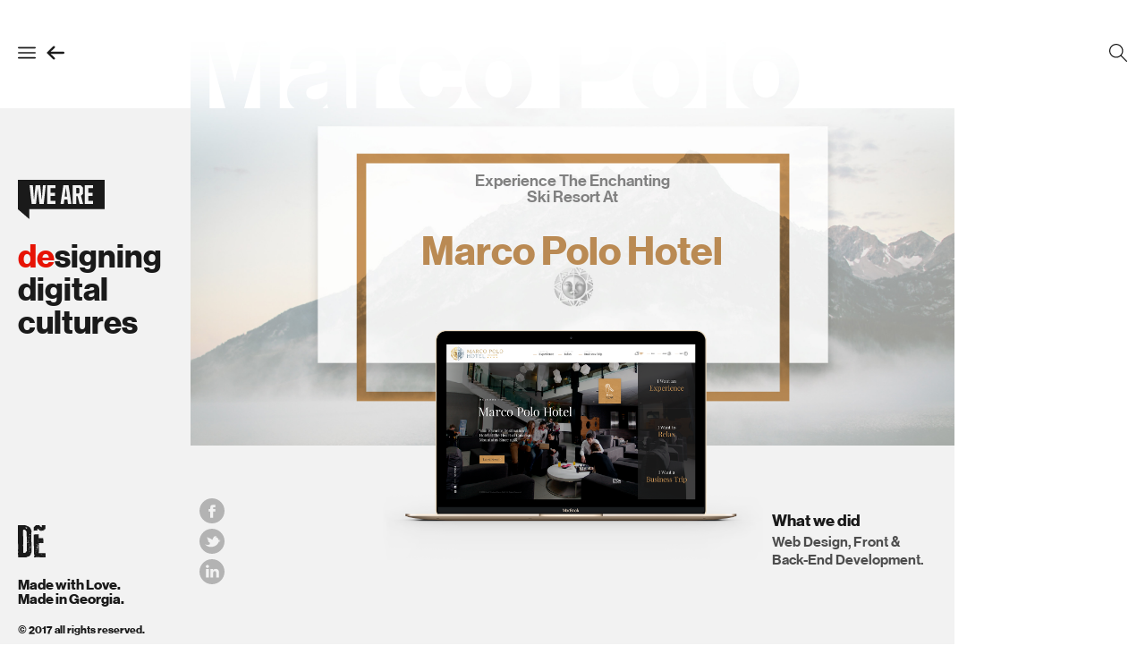

--- FILE ---
content_type: text/html
request_url: https://wearede.com/showcase/marcopolo/
body_size: 6080
content:
<!doctype html>
<html>

    <head>
        <meta charset="utf-8" />
        <meta http-equiv="x-ua-compatible" content="ie=edge" />
        <title>Marco Polo Hotel Gudauri — by We Are De</title>
        <meta property="og:site_name" content="We Are De" />
        <meta property="og:url" content="https://wearede.com/showcase/marcopolo/" />
        <meta property="og:title" content="Marco Polo Hotel Gudauri — by We Are De" />
        <meta property="og:description" content="Your Favorite Destination Hotel at the Heart of the Caucasus Mountains Since 1988." />
        <meta property="og:image" content="https://wearede.com/assets/images/showcase/marcopolo/og.jpg" />
        <meta name="viewport" content="width=device-width, initial-scale=1, user-scalable=no" />
        <meta name="turbolinks-cache-control" content="no-cache" />
        <link rel="shortcut icon" href="/assets/images/favicon.png" />
        <link rel="stylesheet" href="/libs/magnific-popup/magnific-popup.css" />
        <link rel="stylesheet" href="/libs/slick/slick.css" />
        <link rel="stylesheet" href="/libs/mapbox-gl-v0.15.0.css" />
        <link rel="stylesheet" href="/libs/animate.css" />
        <link rel="stylesheet" href="/styles/general/fonts.css">
        <link rel="stylesheet" href="/styles/general/normalize.css">
        <link rel="stylesheet" href="/styles/general/reset.css">
        <link rel="stylesheet" href="/styles/basic/page.css">
        <link rel="stylesheet" href="/styles/basic/image.css">
        <link rel="stylesheet" href="/styles/basic/headings.css">
        <link rel="stylesheet" href="/styles/basic/anchor.css">
        <link rel="stylesheet" href="/styles/objects/Grid/Grid.css">
        <link rel="stylesheet" href="/styles/objects/Input/Input.css">
        <link rel="stylesheet" href="/styles/objects/Checkbox/Checkbox.css">
        <link rel="stylesheet" href="/styles/objects/Radio/Radio.css">
        <link rel="stylesheet" href="/styles/objects/Select/Select.css">
        <link rel="stylesheet" href="/styles/objects/Textarea/Textarea.css">
        <link rel="stylesheet" href="/styles/objects/FlexEmbed/FlexEmbed.css">
        <link rel="stylesheet" href="/styles/components/Content/Content.css">
        <link rel="stylesheet" href="/styles/components/Page/Page.css">
        <link rel="stylesheet" href="/styles/components/VideoPlayer/VideoPlayer.css">
        <link rel="stylesheet" href="/styles/components/Slider/Slider.css">
        <link rel="stylesheet" href="/styles/components/Share/Share.css">
        <link rel="stylesheet" href="/styles/components/Icon/Icon.css">
        <link rel="stylesheet" href="/styles/components/Menu/Menu.css">
        <link rel="stylesheet" href="/styles/components/Pagination/Pagination.css">
        <link rel="stylesheet" href="/styles/components/Search/Search.css">
        <link rel="stylesheet" href="/styles/components/Card/Card.css">
        <link rel="stylesheet" href="/styles/components/LoadMore/LoadMore.css">
        <link rel="stylesheet" href="/styles/trumps/position.css">
        <link rel="stylesheet" href="/styles/trumps/border.css">
        <link rel="stylesheet" href="/styles/trumps/color.css">
        <link rel="stylesheet" href="/styles/trumps/margin.css">
        <link rel="stylesheet" href="/styles/trumps/padding.css">
        <link rel="stylesheet" href="/styles/trumps/text.css">
        <link rel="stylesheet" href="/styles/trumps/interaction.css">
        <link rel="stylesheet" href="/styles/trumps/layout.css">
        <link rel="stylesheet" href="/styles/trumps/display.css">
        <link rel="stylesheet" href="/styles/trumps/size.css">
        <link rel="stylesheet" href="/styles/trumps/transform.css">
        <link rel="stylesheet" href="/styles/trumps/transition.css">
        <link rel="stylesheet" href="/styles/trumps/z-index.css">
        <script src="/libs/mapbox-gl-v0.15.0.js"></script>
        <script src="/libs/jquery.min.js"></script>
        <script src="/libs/lodash.min.js"></script>
        <script src="/libs/jquery.sticky-kit.min.js"></script>
        <script src="/libs/jquery.mousewheel.min.js"></script>
        <script src="/libs/slick/slick.min.js"></script>
        <script src="/libs/hammer.2.0.4.js"></script>
        <script src="/libs/magnific-popup/jquery.magnific-popup.min.js"></script>
        <script src="/libs/greensock/uncompressed/TweenMax.js"></script>
        <script src="/libs/scrollmagic/uncompressed/ScrollMagic.js"></script>
        <script src="/libs/scrollmagic/uncompressed/plugins/animation.gsap.js"></script>
        <!--<script src="/libs/scrollmagic/uncompressed/plugins/debug.addIndicators.js"></script>-->
        <script src="/main.js"></script>
        <script src="/libs/turbolinks.min.js"></script>
        <script>
            ! function(f, b, e, v, n, t, s)
            {
                if (f.fbq) return;
                n = f.fbq = function()
                {
                    n.callMethod ? n.callMethod.apply(n, arguments) : n.queue.push(arguments)
                };
                if (!f._fbq) f._fbq = n;
                n.push = n;
                n.loaded = !0;
                n.version = '2.0';
                n.queue = [];
                t = b.createElement(e);
                t.async = !0;
                t.src = v;
                s = b.getElementsByTagName(e)[0];
                s.parentNode.insertBefore(t, s)
            }(window, document, 'script', 'https://connect.facebook.net/en_US/fbevents.js');
            fbq('init', '448295378897968');
            fbq('track', 'PageView');
        </script> <noscript><img height="1" width="1" style="display:none"
          src="https://www.facebook.com/tr?id=448295378897968&ev=PageView&noscript=1"
        /></noscript>
        <script async src="https://www.googletagmanager.com/gtag/js?id=UA-56029753-1"></script>
        <script>
            window.dataLayer = window.dataLayer || [];

            function gtag()
            {
                dataLayer.push(arguments);
            }
            gtag('js', new Date());
            gtag('config', 'UA-56029753-1');
        </script>
    </head>

    <body>
        <div id="top" class="Page js-Page Page--theme-lightStart Page--fixed isFixed Page--headerMode-onTop Page--logoMode-visible Page--name-section-portfolio-0" data-active-theme="lightStart" data-tpl-theme="Page--theme-%s" data-active-name="section-portfolio-0"
            data-tpl-name="Page--name-%s" data-active-logo-mode="visible" data-tpl-logo-mode="Page--logoMode-%s" data-active-header-mode="onTop" data-tpl-header-mode="Page--headerMode-%s">
            <div class="Page-navigation js-Page-navigation">
                <div class="Page-aside Page-aside--start">
                    <div class="Page-cell Page-cell--header u-fillChild Page__t-asideStartHeader">
                        <div class="Grid Grid--alignCenter Grid--spaceAround Grid--spaceStart@s">
                            <div class="Grid-block Grid-block--fit"><button class="Page-button js-openMenu u-hideOnPageMenu"><svg class="Icon Icon--bars u-width-full u-height-full u-display-block"><use xlink:href="../../assets/images/icons/icons.sprite.svg#bars"></use></svg></button>
                                <button
                                    class="Page-button js-closeMenu u-hideOnPageMenu" style="display:none;"><svg class="Icon Icon--close u-width-full u-height-full u-display-block"><use xlink:href="../../assets/images/icons/icons.sprite.svg#close"></use></svg></button><a href="#contact" class="Page-button js-goUp u-showOnPageMenu"><svg class="Icon Icon--arrowUp u-width-full u-height-full u-display-block"><use xlink:href="../../assets/images/icons/icons.sprite.svg#arrowUp"></use></svg></a>
                                    <span
                                        class="u-display-none u-display-inlineBlock@s u-marginLeft-xs"><button class="Page-button js-goBack"><svg class="Icon Icon--arrowLeft u-width-full u-height-full u-display-block"><use xlink:href="../../assets/images/icons/icons.sprite.svg#arrowLeft"></use></svg></button></span>
                            </div>
                        </div>
                    </div>
                    <div class="Page-cell Page-cell--body u-fillChild Page__t-asideStartBody">
                        <div class="Grid Grid--directionCol u-position-relative">
                            <div class="Grid-block Grid-block--weight1"></div>
                            <div class="Grid-block Grid-block--fit Grid-block--alignCenter Grid-block--alignStretch@s Page-logo js-Page-logo"><svg class="Icon Icon--weAre u-textSize-l u-textSize-l@s-xxl@l u-textSize-xxl@l u-marginBottom-xxs u-marginBottom-xxs@s-s@l u-marginBottom-s@l"><use xlink:href="../../assets/images/icons/icons.sprite.svg#weAre"></use></svg>
                                <div
                                    class="u-textSize-m u-textSize-m@s-xl@l u-textSize-xl@l u-display-none u-display-block@s u-position-relative">
                                    <div class="js-slogan js-slogan-0 u-position-absolute"><span class="u-color-brand">de</span>signing<br/>digital<br/>cultures</div>
                                    <div class="js-slogan js-slogan-0-next u-position-absolute"><span class="u-color-brand">de</span>veloping<br/>better<br/>websites</div>
                                    <div class="js-slogan js-slogan-1 u-position-absolute"><span class="u-color-brand">de</span>veloping<br/>better<br/>websites</div>
                            </div>
                        </div>
                        <div class="Grid-block Grid-block--weight4 u-display-none u-display-block@s"></div>
                        <div class="Grid-block Grid-block--fit Grid-block--alignCenter Grid-block--alignStretch@s"><svg class="Icon Icon--de u-textSize-l u-textSize-l@s-xl@l u-textSize-xl@l u-marginBottom-xs u-marginBottom-f@s"><use xlink:href="../../assets/images/icons/icons.sprite.svg#de"></use></svg>
                            <p class="u-textSize-s u-textSize-s@s-m@l u-textSize-m@l u-paddingTop-xs u-paddingTop-xs@m-s@l u-paddingTop-s@l u-paddingBottom-xs u-paddingBottom-xs@m-s@l u-paddingBottom-s@l u-display-none u-display-block@s">Made with Love.<br/>Made in Georgia.</p>
                            <p class="u-textSize-xs u-marginBottom-xs u-display-none u-display-block@s">© 2017 all rights reserved.</p>
                        </div>
                        <div class="js-sidebarBackgroundNavigation u-position-absolute u-marginBottom-xs u-stickTop u-stickLeft u-stickRight u-stickBottom u-zIndex-bottom u-noneInteractive" style="visibility:hidden;background:url(../../assets/images/navigation.svg) bottom left no-repeat;"></div>
                        <div class="js-sidebarBackgroundSearch u-position-absolute u-marginBottom-xs u-stickTop u-stickLeft u-stickRight u-stickBottom u-zIndex-bottom u-noneInteractive" style="display:none;background:url(../../assets/images/search.svg) bottom left no-repeat;"></div>
                    </div>
                </div>
            </div>
            <div class="Page-menu js-Page-menu">
                <div class="Grid Grid--directionCol Grid--spaceBetween u-heightMin-vFull Menu">
                    <div class="Grid-block Grid-block--fit Page__t-asideStartHeader">
                        <div class="Content-headerSizer u-textSize-m u-fillChild u-color-gray">
                            <div class="Grid Grid--alignCenter">
                                <div class="Grid-block Grid-block--fit u-textFamily-secondary u-textSpacing-l">NAVIGATION</div>
                            </div>
                        </div>
                    </div>
                    <div class="Grid-block Grid-block--fit Page__t-asideStartBody u-paddingTop-m u-marginBottom-m">
                        <ul class="Menu-list u-textSize-xl">
                            <li><a href="/" class="Menu-listAnchor" data-animation-out="bounceOutRight" data-animation-in="slideInLeft">Home</a></li>
                            <li><a href="/profile" class="Menu-listAnchor" data-animation-out="bounceOutRight" data-animation-in="slideInLeft">Profile</a></li>
                            <li><a href="/contact" class="Menu-listAnchor" data-animation-out="bounceOutRight" data-animation-in="slideInLeft">Contact</a></li>
                        </ul>
                    </div>
                    <div class="Grid-block Grid-block--fit u-textSize-l u-marginBottom-m">
                        <p class="u-color-gray">Gabashvili 3, 0179 Tbilisi<br/>+995 571 55 96 96</p><a href="/cdn-cgi/l/email-protection#6714061e0f0e27100206150203024904080a" data-no-turbolink="true" class="u-colorHover-brand">sayhi@<wbr/>wearede<wbr/>.com</a></div>
                    <div class="Grid-block Grid-block--fit u-marginBottom-s">
                        <ul class="Page__t-asideStartBody Menu-socialList">
                            <li><a href="https://www.facebook.com/wearedecom" class="Menu-socialListAnchor u-colorHover-brand"><svg class="Icon Icon--facebookBorder Menu-socialListIcon"><use xlink:href="../../assets/images/icons/icons.sprite.svg#facebookBorder"></use></svg><span class="Menu-socialListText">Facebook</span></a></li>
                            <li><a href="https://github.com/wearede" class="Menu-socialListAnchor u-colorHover-brand"><svg class="Icon Icon--githubBorder Menu-socialListIcon"><use xlink:href="../../assets/images/icons/icons.sprite.svg#githubBorder"></use></svg><span class="Menu-socialListText">GitHub</span></a></li>
                        </ul>
                    </div>
                </div>
            </div>
            <div class="Page-aside Page-aside--end js-Page-aside-end">
                <div class="Page-cell Page-cell--header Page__t-asideEndHeader u-fillChild">
                    <div class="Grid Grid--alignCenter Grid--spaceAround Grid--spaceEnd@m">
                        <div class="Grid-block Grid-block--fit"><button class="Page-button js-openSearch u-hideOnPageSearch"><svg class="Icon Icon--search u-width-full u-height-full u-display-block"><use xlink:href="../../assets/images/icons/icons.sprite.svg#search"></use></svg></button>
                            <button
                                class="Page-button js-closeSearch u-showOnPageSearch"><svg class="Icon Icon--close u-width-full u-height-full u-display-block"><use xlink:href="../../assets/images/icons/icons.sprite.svg#close"></use></svg></button>
                        </div>
                    </div>
                </div>
                <div class="Page-cell Page-cell--body Page__t-asideEndBody u-fillChild u-hideOnPageSearch"></div>
            </div>
        </div>
        <div class="Page-content js-Page-content">
            <div class="Content Content--main js-slideSection" data-theme="lightStart" data-content=".js-Content-inner" data-slogan="signing
digital
cultures" data-logo-mode="visible" data-header-mode="onTop" id="section-portfolio-0">
                <div class="Content-inner js-Content-inner u-heightMin-vFull@l Content--theme-lightStart Content--headerMode-onTop">
                    <div class="Content-section Content-section--aside-start">
                        <div class="Content-cell Content-cell--bgOutStart Content-cell--header Content__t-asideStartHeader"></div>
                        <div class="Content-cell Content-cell--bgOutStart Content-cell--body Content__t-asideStartBody"></div>
                    </div>
                    <div class="Content-section Content-section--content js-Content-content">
                        <div class="Content-cell Content-cell--header Content__t-contentHeader"><svg class="Content-contentHeaderImage"><defs><mask id="header_mask" x="0" y="0" width="100%" height="100%"><rect fill="white" x="0" y="0" width="100%" height="100%"></rect><text x="-0.05em" y="100%">Marco Polo</text></mask></defs><rect id="base" x="0" y="0" width="100%" height="100%" fill="currentColor" style="-webkit-mask:url(#header_mask);mask:url(#header_mask);"></rect></svg></div>
                        <div
                            class="Content-cell Content-cell--body Content__t-contentBody">
                            <div class="FlexEmbed FlexEmbed--clip" style="background:url(../../assets/images/showcase/marcopolo//_bgr.jpg) bottom center / cover no-repeat;">
                                <div class="FlexEmbed-ratio FlexEmbed-ratio--6by7 FlexEmbed-ratio--3by2@xs FlexEmbed-ratio--12by7@m"></div>
                                <div class="FlexEmbed-content u-fillChild">
                                    <div class="Grid Grid--directionCol">
                                        <div class="Grid-block Grid-block--weight2 Grid-block--weight1@s"></div>
                                        <div class="Grid-block Grid-block--fit u-color-whitish u-textAlign-center">
                                            <p class="u-textSize-s u-textSize-s@s-l@l u-textSize-l@l u-marginBottom-xs u-marginBottom-xs@s-m@l u-marginBottom-m@l u-textWeight-normal" style="color:#818181;">Experience The Enchanting<br/> Ski Resort At</p>
                                            <p class="u-textSize-m u-textSize-m@xs-l@s u-textSize-l@s-xxl@l u-textSize-xxl@l" style="color:#ba8a53;">Marco Polo Hotel</p>
                                        </div>
                                        <div class="Grid-block Grid-block--weight1"></div>
                                    </div>
                                </div>
                            </div>
                            <div class="Grid Grid--wrap">
                                <div class="Grid-block Grid-block--orderStart2 Grid-block--orderDefault@xs u-size12/12 u-size6/12@xs u-size3/12@s">
                                    <div class="FlexEmbed">
                                        <div class="FlexEmbed-ratio@s FlexEmbed-ratio--1by1@s"></div>
                                        <div class="FlexEmbed-content@s u-fillChild">
                                            <div class="Grid Grid--alignCenter">
                                                <div class="Grid-block Grid-block--fit u-paddingAll-xxs u-paddingAll-xxs@s-xs@l u-paddingAll-xs">
                                                    <ul class="Share Share--vertical@s js-Share u-textSize-xs u-textSize-xs@s-s@l u-textSize-s@l">
                                                        <li class="Share-item"><a class="Share-anchor js-share" data-share-target="facebook" title="Share on Facebook" href="#"><svg class="Icon Icon--facebookCircle u-verticalAlign-bottom"><use xlink:href="../../assets/images/icons/icons.sprite.svg#facebookCircle"></use></svg></a></li>
                                                        <li
                                                            class="Share-item"><a class="Share-anchor js-share" data-share-target="twitter" title="Share on Twitter" href="#"><svg class="Icon Icon--twitterCircle u-verticalAlign-bottom"><use xlink:href="../../assets/images/icons/icons.sprite.svg#twitterCircle"></use></svg></a></li>
                                                            <li
                                                                class="Share-item"><a class="Share-anchor js-share" data-share-target="linkedin" title="Share on Linkedin" href="#"><svg class="Icon Icon--linkedInCircle u-verticalAlign-bottom"><use xlink:href="../../assets/images/icons/icons.sprite.svg#linkedInCircle"></use></svg></a></li>
                                                    </ul>
                                                </div>
                                            </div>
                                        </div>
                                    </div>
                                </div>
                                <div class="Grid-block Grid-block--orderStart1 Grid-block--orderDefault@s u-size10/12 u-size8/12@xs u-size6/12@s u-push1/12 u-push2/12@xs u-push0/12@s u-pull1/12 u-pull2/12@xs u-pull0/12@s">
                                    <div class="FlexEmbed u-fall-1/10 u-fall-1/8@xs u-fall-2/6@s FlexEmbed--clip" style="background:url(../../assets/images/showcase/marcopolo//_fgr.png) center / contain no-repeat;">
                                        <div class="FlexEmbed-ratio FlexEmbed-ratio--3by2"></div>
                                        <div class="FlexEmbed-content"></div>
                                    </div>
                                </div>
                                <div class="Grid-block Grid-block--orderStart1 Grid-block--orderDefault@xs u-size12/12 u-size6/12@xs u-size3/12@s">
                                    <div class="FlexEmbed FlexEmbed--clip">
                                        <div class="FlexEmbed-ratio@s FlexEmbed-ratio--1by1@s"></div>
                                        <div class="FlexEmbed-content@s u-fillChild">
                                            <div class="Grid Grid--alignCenter">
                                                <div class="Grid-block Grid-block--fit u-paddingAll-xxs u-paddingAll-xxs@s-xs@l u-paddingAll-xs">
                                                    <p class="u-textSize-l u-textSize-s@s-l@l u-textSize-l@l u-marginBottom-xxs">What we did</p>
                                                    <p class="u-textSize-m u-textSize-s@xs u-textSize-xs@s-m@l u-textSize-m@l u-textWeight-normal u-color-grayDark u-lineHeight-m"> Web Design, Front &<br/> Back-End Development. </p>
                                                </div>
                                            </div>
                                        </div>
                                    </div>
                                </div>
                            </div>
                    </div>
                </div>
                <div class="Content-section Content-section--aside-end js-Content-aside-end">
                    <div class="Content-cell Content-cell--bgOutEnd Content-cell--header Content__t-asideEndHeader"></div>
                    <div class="Content-cell Content-cell--bgOutEnd Content-cell--body Content__t-asideEndBody"></div>
                </div>
            </div>
        </div>
        <div class="Content Content--main js-slideSection" data-theme="lightStart" data-content=".js-Content-inner" data-slogan="veloping
better
websites" data-logo-mode="visible" data-header-mode="hidden" id="section-portfolio-1">
            <div class="Content-inner js-Content-inner Content--theme-lightStart Content--headerMode-hidden">
                <div class="Content-section Content-section--aside-start">
                    <div class="Content-cell Content-cell--bgOutStart Content-cell--header Content__t-asideStartHeader"></div>
                    <div class="Content-cell Content-cell--bgOutStart Content-cell--body Content__t-asideStartBody"></div>
                </div>
                <div class="Content-section Content-section--content js-Content-content">
                    <div class="Content-cell Content-cell--body Content__t-contentBody">
                        <div class="Grid Grid--wrap">
                            <div class="Grid-block u-size12/12">
                                <div class="u-paddingTop-l"><a href="../../assets/images/showcase/marcopolo//gallery/_selector.jpg" class="u-display-block u-paddingBottom-l"><img class="u-width-full" src="../../assets/images/showcase/marcopolo//gallery/_selector.jpg"/></a><a href="../../assets/images/showcase/marcopolo//gallery/_selector_experience.jpg"
                                        class="u-display-block u-paddingBottom-l"><img class="u-width-full" src="../../assets/images/showcase/marcopolo//gallery/_selector_experience.jpg"/></a><a href="../../assets/images/showcase/marcopolo//gallery/_maps.jpg"
                                        class="u-display-block u-paddingBottom-l"><img class="u-width-full" src="../../assets/images/showcase/marcopolo//gallery/_maps.jpg"/></a><a href="../../assets/images/showcase/marcopolo//gallery/_camera.jpg" class="u-display-block u-paddingBottom-l"><img class="u-width-full" src="../../assets/images/showcase/marcopolo//gallery/_camera.jpg"/></a>
                                    <a
                                        href="../../assets/images/showcase/marcopolo//gallery/_selector_hovers.jpg" class="u-display-block u-paddingBottom-l"><img class="u-width-full" src="../../assets/images/showcase/marcopolo//gallery/_selector_hovers.jpg" /></a><a href="../../assets/images/showcase/marcopolo//gallery/_experience_full.jpg" class="u-display-block u-paddingBottom-l"><img class="u-width-full" src="../../assets/images/showcase/marcopolo//gallery/_experience_full.jpg"/></a>
                                        <a
                                            href="../../assets/images/showcase/marcopolo//gallery/_booking_1.jpg" class="u-display-block u-paddingBottom-l"><img class="u-width-full" src="../../assets/images/showcase/marcopolo//gallery/_booking_1.jpg" /></a><a href="../../assets/images/showcase/marcopolo//gallery/_booking_2.jpg" class="u-display-block u-paddingBottom-l"><img class="u-width-full" src="../../assets/images/showcase/marcopolo//gallery/_booking_2.jpg"/></a></div>
                            </div>
                            <div class="Grid-block u-size12/12 u-size4/12@xs u-size3/12@s">
                                <div class="FlexEmbed">
                                    <div class="FlexEmbed-ratio@xs FlexEmbed-ratio--1by1@xs"></div>
                                    <div class="FlexEmbed-content@xs u-fillChild">
                                        <div class="Grid Grid--alignEnd">
                                            <div class="Grid-block Grid-block--fit u-marginBottom-s u-marginBottom-s@s-l@l u-marginBottom-l@l u-paddingLeft-xs u-paddingRight-xs u-paddingTop-xs">
                                                <ul class="Share Share--vertical@s js-Share u-textSize-xs u-textSize-xs@s-s@l u-textSize-s@l">
                                                    <li class="Share-item"><a class="Share-anchor js-share" data-share-target="facebook" title="Share on Facebook" href="#"><svg class="Icon Icon--facebookCircle u-verticalAlign-bottom"><use xlink:href="../../assets/images/icons/icons.sprite.svg#facebookCircle"></use></svg></a></li>
                                                    <li
                                                        class="Share-item"><a class="Share-anchor js-share" data-share-target="twitter" title="Share on Twitter" href="#"><svg class="Icon Icon--twitterCircle u-verticalAlign-bottom"><use xlink:href="../../assets/images/icons/icons.sprite.svg#twitterCircle"></use></svg></a></li>
                                                        <li
                                                            class="Share-item"><a class="Share-anchor js-share" data-share-target="linkedin" title="Share on Linkedin" href="#"><svg class="Icon Icon--linkedInCircle u-verticalAlign-bottom"><use xlink:href="../../assets/images/icons/icons.sprite.svg#linkedInCircle"></use></svg></a></li>
                                                </ul>
                                            </div>
                                        </div>
                                    </div>
                                </div>
                            </div>
                            <div class="Grid-block u-size12/12 u-size8/12@xs u-size6/12@s">
                                <div class="FlexEmbed FlexEmbed--clip">
                                    <div class="FlexEmbed-ratio@xs FlexEmbed-ratio--2by1@xs"></div>
                                    <div class="FlexEmbed-content@xs u-fillChild">
                                        <div class="Grid Grid--alignEnd">
                                            <div class="Grid-block Grid-block--fit u-marginBottom-s u-marginBottom-s@s-l@l u-marginBottom-l@l u-paddingLeft-xs u-paddingRight-xs">
                                                <p class="u-textSize-s u-textSize-s@s-m@m u-textSize-m@m u-textWeight-normal u-marginBottom-xxs u-marginBottom-xxs@s-xs@l u-marginBottom-xs@l">Visit website at:</p><a href="http://marcopolo.ge/" data-no-turbolink="true" class="u-display-block u-textSize-l u-textSize-l@s-xl@l u-textSize-xl@l u-colorHover-brand">www.marcopolo.ge</a></div>
                                        </div>
                                    </div>
                                </div>
                            </div>
                            <div class="Grid-block u-size12/12 u-size3/12@s">
                                <div class="FlexEmbed FlexEmbed--clip">
                                    <div class="FlexEmbed-ratio@s FlexEmbed-ratio--1by1@s"></div>
                                    <div class="FlexEmbed-content@s u-fillChild">
                                        <div class="Grid u-background-whitish u-paddingAll-xs u-paddingAll-xs@s-m@l u-paddingAll-m@l u-textSize-l u-textSize-s@s-l@l u-textSize-l@l">
                                            <div class="Grid-block Grid-block--fit">
                                                <p class="u-marginBottom-xs">Like what you see?</p>
                                                <p class="u-color-grayLight u-width11/12 u-marginBottom-xs">Get in touch with our team to inquire about working with us!</p><a href="/cdn-cgi/l/email-protection#3744564e5f5e77405256455253521954585a" data-no-turbolink="true" class="u-colorHover-brand">sayhi@<wbr/>wearede<wbr/>.com</a></div>
                                        </div>
                                    </div>
                                </div>
                            </div>
                        </div>
                        <div class="Grid Grid--alignCenter Grid--spaceCenter LoadMore u-fadeMiddle js-LoadMore" data-href="/showcase/moto">
                            <div class="Grid-block Grid-block--weight1 u-textAlign-right">pull to load</div>
                            <div class="Grid-block Grid-block--fit u-textSize-xl u-paddingLeft-xs u-paddingRight-xs u-paddingTop-xs u-paddingTop-xs@s-s@l u-paddingTop-s@l u-paddingBottom-xs u-paddingBottom-xs@s-s@l u-paddingBottom-s@l"><svg class="Icon Icon--mouse"><use xlink:href="../../assets/images/icons/icons.sprite.svg#mouse"></use></svg></div>
                            <div class="Grid-block Grid-block--weight1">next project</div>
                        </div>
                    </div>
                </div>
                <div class="Content-section Content-section--aside-end js-Content-aside-end">
                    <div class="Content-cell Content-cell--bgOutEnd Content-cell--body Content__t-asideEndBody"><a href="#top" class="Content-scrollTop js-sticky u-display-none u-display-flex@l"><svg class="Icon Icon--arrowUp"><use xlink:href="../../assets/images/icons/icons.sprite.svg#arrowUp"></use></svg></a></div>
                </div>
            </div>
        </div>
        </div>
        <div class="Page-search js-Page-search">
            <div class="Content Content--main js-slideSection" data-theme="dark" data-content=".js-Content-inner" data-logo-mode="hidden" data-header-mode="hidden" id="search">
                <div class="Content-inner js-Content-inner u-heightMin-vFull Content--theme-dark Content--headerMode-hidden">
                    <div class="Content-section Content-section--aside-start">
                        <div class="Content-cell Content-cell--bgOutStart Content-cell--header Content__t-asideStartHeader"></div>
                        <div class="Content-cell Content-cell--bgOutStart Content-cell--body Content__t-asideStartBody"></div>
                    </div>
                    <div class="Content-section Content-section--content js-Content-content">
                        <div class="Content-cell Content-cell--body Content__t-contentBody">
                            <div class="Search">
                                <div class="Grid Grid--wrap Grid--gutterWide">
                                    <div class="Grid-block Grid-block--fit u-size12/12 u-size4/12@xs">
                                        <div class="Content-headerSizer u-textSize-m u-color-gray u-fillChild">
                                            <div class="Grid Grid--alignCenter">
                                                <div class="Grid-block Grid-block--fit u-textSize-m u-color-gray u-textFamily-secondary u-textSpacing-l">SEARCH:</div>
                                            </div>
                                        </div>
                                        <hr class="Search-inputLine" /><input class="Input u-textSize-l u-textSize-l@s-xl@m u-textSize-xl@m Search-input js-Search-input" placeholder="Type here..." /></div>
                                    <div class="Grid-block Grid-block--fit u-size12/12 u-size8/12@xs">
                                        <div class="Content-headerSizer u-fillChild">
                                            <div class="Grid Grid--alignCenter">
                                                <div class="Grid-block Grid-block--fit u-textSize-xl Search-result u-textFamily-secondary"><span class="js-Search-resultCount">17</span><span class="u-color-gray"> RESULTS</span></div>
                                            </div>
                                        </div>
                                        <div class="Grid Grid--wrap Grid--gutterNarrow Grid--gutterNormal@s Grid--gutterWide@m Search-listGroup u-textSize-s u-textSize-s@s-m@m u-textSize-m@m">
                                            <div class="Grid-block Grid-block--fit u-size12/12 u-size4/12@s">
                                                <ul>
                                                    <li class="Search-listItem"><a class="Search-listAnchor js-Search-listAnchor" href="/">Home</a></li>
                                                    <li class="Search-listItem"><a class="Search-listAnchor js-Search-listAnchor" href="/profile">Profile</a></li>
                                                    <li class="Search-listItem"><a class="Search-listAnchor js-Search-listAnchor" href="/contact">Contact</a></li>
                                                </ul>
                                            </div>
                                            <div class="Grid-block Grid-block--fit u-size12/12 u-size4/12@s">
                                                <ul>
                                                    <li class="Search-listItem"><a class="Search-listAnchor js-Search-listAnchor" href="/showcase/pamparam">Pamparam</a></li>
                                                    <li class="Search-listItem"><a class="Search-listAnchor js-Search-listAnchor" href="/showcase/marcopolo">Marco Polo</a></li>
                                                    <li class="Search-listItem"><a class="Search-listAnchor js-Search-listAnchor" href="/showcase/moto">Moto</a></li>
                                                    <li class="Search-listItem"><a class="Search-listAnchor js-Search-listAnchor" href="/showcase/roomshotels">Rooms Hotels</a></li>
                                                    <li class="Search-listItem"><a class="Search-listAnchor js-Search-listAnchor" href="/showcase/act">ACT</a></li>
                                                    <li class="Search-listItem"><a class="Search-listAnchor js-Search-listAnchor" href="/showcase/agh">Adjara Group Hospitality</a></li>
                                                    <li class="Search-listItem"><a class="Search-listAnchor js-Search-listAnchor" href="/showcase/prospero">Prospero</a></li>
                                                    <li class="Search-listItem"><a class="Search-listAnchor js-Search-listAnchor" href="/showcase/lingwing">LingWing</a></li>
                                                    <li class="Search-listItem"><a class="Search-listAnchor js-Search-listAnchor" href="/showcase/ambebi">Ambebi</a></li>
                                                    <li class="Search-listItem"><a class="Search-listAnchor js-Search-listAnchor" href="/showcase/cjn">Criminal Justice Network</a></li>
                                                    <li class="Search-listItem"><a class="Search-listAnchor js-Search-listAnchor" href="/showcase/wiseadvice">Wise Advice</a></li>
                                                    <li class="Search-listItem"><a class="Search-listAnchor js-Search-listAnchor" href="/showcase/community-centre">Community Centre</a></li>
                                                    <li class="Search-listItem"><a class="Search-listAnchor js-Search-listAnchor" href="/showcase/stylediplomacy">Style Diplomacy</a></li>
                                                    <li class="Search-listItem"><a class="Search-listAnchor js-Search-listAnchor" href="/showcase/cherrytea">Cherrytea</a></li>
                                                </ul>
                                            </div>
                                        </div>
                                    </div>
                                </div>
                            </div>
                        </div>
                    </div>
                    <div class="Content-section Content-section--aside-end js-Content-aside-end">
                        <div class="Content-cell Content-cell--bgOutEnd Content-cell--body Content__t-asideEndBody"></div>
                    </div>
                </div>
            </div>
        </div>
        <div class="Page-pull">
            <div class="Content">
                <div class="Content-inner">
                    <div class="Content-section Content-section--aside-start"></div>
                    <div class="Content-section Content-section--content">
                        <div class="js-LoadMore-arrow LoadMore-arrow"><svg class="Icon Icon--arrowUp"><use xlink:href="../../assets/images/icons/icons.sprite.svg#arrowUp"></use></svg></div>
                    </div>
                    <div class="Content-section Content-section--aside-end"></div>
                </div>
            </div>
        </div>
        </div>
    <script data-cfasync="false" src="/cdn-cgi/scripts/5c5dd728/cloudflare-static/email-decode.min.js"></script><script defer src="https://static.cloudflareinsights.com/beacon.min.js/vcd15cbe7772f49c399c6a5babf22c1241717689176015" integrity="sha512-ZpsOmlRQV6y907TI0dKBHq9Md29nnaEIPlkf84rnaERnq6zvWvPUqr2ft8M1aS28oN72PdrCzSjY4U6VaAw1EQ==" data-cf-beacon='{"version":"2024.11.0","token":"6983546af296439ab7678099fbc1d6af","r":1,"server_timing":{"name":{"cfCacheStatus":true,"cfEdge":true,"cfExtPri":true,"cfL4":true,"cfOrigin":true,"cfSpeedBrain":true},"location_startswith":null}}' crossorigin="anonymous"></script>
</body>

</html>

--- FILE ---
content_type: text/css
request_url: https://wearede.com/styles/general/fonts.css
body_size: -138
content:
@font-face {
  font-family: "UnitedSansCond";
  src: url("../../assets/fonts/UnitedSansCond/UnitedSansCond-Heavy.woff2") format("woff2"),
         url("../../assets/fonts/UnitedSansCond/UnitedSansCond-Heavy.woff") format("woff");
  font-weight: 700;
  font-style: normal;
}

@font-face {
  font-family: "NHaasGroteskDSPro";
  src: url("../../assets/fonts/NHaasGroteskDSPro/NHaasGroteskDSPro-65Md.woff2") format("woff2"),
         url("../../assets/fonts/NHaasGroteskDSPro/NHaasGroteskDSPro-65Md.woff") format("woff");
  font-weight: 400;
  font-style: normal;
}

@font-face {
  font-family: "NHaasGroteskDSPro";
  src: url("../../assets/fonts/NHaasGroteskDSPro/NHaasGroteskDSPro-75Bd.woff2") format("woff2"),
         url("../../assets/fonts/NHaasGroteskDSPro/NHaasGroteskDSPro-75Bd.woff") format("woff");
  font-weight: 700;
  font-style: normal;
}

@font-face {
  font-family: "icomoon";
  src: url("../../assets/fonts/icomoon/icomoon.woff2") format("woff2"),
         url("../../assets/fonts/icomoon/icomoon.woff") format("woff");
  font-weight: 400;
  font-style: normal;
}


--- FILE ---
content_type: text/css
request_url: https://wearede.com/styles/general/reset.css
body_size: 521
content:
/**
 * A thin layer on top of normalize.css that provides a starting point more
 * suitable for web applications. Removes the default spacing and border for
 * appropriate elements.
 */

body, form, fieldset, legend, table, th, td, caption, hr, blockquote, dl, dd, h1,
h2, h3, h4, h5, h6, figure, p, pre, ol, ul {
  margin: 0;
  padding: 0;
}

input, select {
  text-align: inherit;
}

input, button, textarea {
  background-color: transparent;
  border: 0;
  padding: 0;
}

/**
 * Work around a Firefox/IE bug where the transparent `button` background
 * results in a loss of the default `button` focus styles.
 */

button:focus {
  outline: 1px dotted;
  outline: 5px auto -webkit-focus-ring-color;
}

fieldset {
  border: 0;
  margin: 0;
  padding: 0;
}

iframe {
  border: 0;
}

ol, ul {
  list-style: none;
}

/**
 * Suppress the focus outline on links that cannot be accessed via keyboard.
 * This prevents an unwanted focus outline from appearing around elements that
 * might still respond to pointer events.
 */

[tabindex="-1"]:focus {
  outline: none !important;
}

/**
 * Give a help cursor to elements that give extra info on `:hover`.
 */

abbr[title], dfn[title] {
  cursor: help;
}

/**
 * Remove underlines from potentially troublesome elements.
 */

u, ins {
  text-decoration: none;
}

/**
 * Apply faux underlines to inserted text via `border-bottom`.
 */

ins {
  border-bottom: 1px solid;
}

/**
 * Reset box-sizing
 * @see https://css-tricks.com/inheriting-box-sizing-probably-slightly-better-best-practice/
 */

html {
  box-sizing: border-box;
}

*, *:before, *:after {
  box-sizing: inherit;
}

html[dir="rtl"] {
  direction: rtl;
}

html[dir="ltr"] {
  direction: ltr;
}


--- FILE ---
content_type: text/css
request_url: https://wearede.com/styles/basic/page.css
body_size: 345
content:
@charset "UTF-8";

/**
 * page-level styling.
 * 2. Force scrollbars to always be visible to prevent awkward ‘jumps’ when
 *    navigating between pages that do/do not have enough content to produce
 *    scrollbars naturally.
 * 3. Ensure the page always fills at least the entire height of the viewport.
 * 4. Prevent certain mobile browsers from automatically zooming fonts.
 * 5. Fonts on OSX will look more consistent with other systems that do not
 *    render text using sub-pixel anti-aliasing.
 *
 *  Adopted from: github.com/inuitcss/base.page
 *
 */

html {
  font-size: 62.5%;
  background-color: white;
  color: #1a1a1a;
  overflow-y: scroll;
  /* [2] */
  min-height: 100%;
  /* [3] */
  -webkit-text-size-adjust: 100%;
  /* [4] */
      -ms-text-size-adjust: 100%;
  /* [4] */
  -moz-osx-font-smoothing: grayscale;
  /* [5] */
  -webkit-font-smoothing: antialiased;
  /* [5] */
}

html.isTurboTransitioning {
  height: 100%;
  overflow: hidden;
}

html.isPulling {
  cursor: n-resize;
}

body {
  font-family: "NHaasGroteskDSPro";
  font-weight: 700;
  font-size: 1.6rem;
  line-height: 1.055;
  background-color: #fff;
}

.isLoading {
  background: url(../../assets/images/loading_de.gif) center center no-repeat #f2f2f2;
  height: 100%;
}

.isHoverDisabled, .isHoverDisabled * {
  pointer-events: none;
}


--- FILE ---
content_type: text/css
request_url: https://wearede.com/styles/basic/image.css
body_size: 90
content:
@charset "UTF-8";

/**
 * 1. Fluid images for responsive purposes.
 * 2. Offset `alt` text from surrounding copy.
 * 3. Setting `vertical-align` removes the whitespace that appears under `img`
 *    elements when they are dropped into a page as-is. Safer alternative to
 *    using `display: block;`.
 * 4. If a `width` and/or `height` attribute have been explicitly defined, let’s
 *    unapply max-width
 */

img {
  max-width: 100%;
  /* [1] */
  font-style: italic;
  /* [2] */
  vertical-align: middle;
  /* [3] */
}

img[height], img[width] {
  /* [4] */
  max-width: none;
}


--- FILE ---
content_type: text/css
request_url: https://wearede.com/styles/basic/headings.css
body_size: -198
content:
h1 {
  font-size: 4.4rem;
}

h2 {
  font-size: 3.6rem;
}

h3 {
  font-size: 1.8rem;
}

h4 {
  font-size: 1.6rem;
}

h5 {
  font-size: 1.4rem;
}

h6 {
  font-size: 1.2rem;
}

h1, h2, h3, h4, h5, h6 {
  font-weight: inherit;
}


--- FILE ---
content_type: text/css
request_url: https://wearede.com/styles/basic/anchor.css
body_size: -213
content:
a {
  text-decoration: none;
  color: inherit;
}

/*
  * change default outline color don't remove it
  * @see http://www.outlinenone.com/
  *
  * 1 - override normalize.css's style
  */

button:focus, :focus {
  outline-color: #e71304;
}


--- FILE ---
content_type: text/css
request_url: https://wearede.com/styles/objects/Grid/Grid.css
body_size: 2488
content:
/* in case of bugs see https://github.com/philipwalton/flexbugs */

.Grid {
  display: -ms-flexbox;
  display: flex;
}

.Grid--inline {
  display: -ms-inline-flexbox;
  display: inline-flex;
}

/*
 * @note be carefull with this
 * @see https://github.com/philipwalton/flexbugs/issues/86
 */

.Grid--wrap {
  -ms-flex-wrap: wrap;
      flex-wrap: wrap;
}

.Grid--nowrap {
  -ms-flex-wrap: nowrap;
      flex-wrap: nowrap;
}

.Grid--minsizeauto * {
  min-height: 0;
  min-width: 0;
}

/**
 *  dont allow browser to hide Grid-block
 *  @see http://codepen.io/safareli/full/OyWjzd/
 *
 * 1. Set `max-width:100%` to prevent
 *    overflow.
 * 2. Set `box-sizing:border-box` if
 *    needed to account for padding
 *    and border size.
 */

.Grid-block {
  -ms-flex: 0 0 1px;
      flex: 0 0 1px;
  min-width: 1px;
  min-height: 1px;
  box-sizing: border-box;
  /* [2] */
  max-width: 100%;
  /* [1] */
}

.Grid-block--fit {
  -ms-flex: 0 0 auto;
      flex: 0 0 auto;
}

.Grid-block--nofit {
  -ms-flex-preferred-size: 1px;
  flex-basis: 1px;
}

.Grid--reverse {
  -ms-flex-direction: row-reverse;
      flex-direction: row-reverse;
}

.Grid--directionRow {
  -ms-flex-direction: row;
      flex-direction: row;
}

.Grid--directionRowReverse {
  -ms-flex-direction: row-reverse;
      flex-direction: row-reverse;
}

.Grid--directionCol {
  -ms-flex-direction: column;
      flex-direction: column;
}

.Grid--directionColReverse {
  -ms-flex-direction: column-reverse;
      flex-direction: column-reverse;
}

/**
 * Alignment per grid @for cross axis(vertical)
 * @default stretch
 * @see https://cdn.css-tricks.com/wp-content/uploads/2014/05/align-items.svg
 */

.Grid--alignStart {
  -ms-flex-align: start;
  align-items: flex-start;
}

.Grid--alignEnd {
  -ms-flex-align: end;
  align-items: flex-end;
}

.Grid--alignCenter {
  -ms-flex-align: center;
  align-items: center;
}

.Grid--alignBaseline {
  -ms-flex-align: baseline;
  align-items: baseline;
}

.Grid--alignStretch {
  -ms-flex-align: stretch;
  align-items: stretch;
}

/**
 * space per grid @for main axis(horizontal)
 * @default flex-start
 * @see https://cdn.css-tricks.com/wp-content/uploads/2013/04/justify-content.svg
 */

.Grid--spaceStart {
  -ms-flex-pack: start;
  justify-content: flex-start;
}

.Grid--spaceEnd {
  -ms-flex-pack: end;
  justify-content: flex-end;
}

.Grid--spaceCenter {
  -ms-flex-pack: center;
  justify-content: center;
}

.Grid--spaceBetween {
  -ms-flex-pack: justify;
  justify-content: space-between;
}

.Grid--spaceAround {
  -ms-flex-pack: distribute;
  justify-content: space-around;
}

/**
 * aligne grid rows
 * @default flex-start
 * @see https://cdn.css-tricks.com/wp-content/uploads/2013/04/align-content.svg
 */

.Grid--contentStart {
  -ms-flex-line-pack: start;
  align-content: flex-start;
}

.Grid--contentEnd {
  -ms-flex-line-pack: end;
  align-content: flex-end;
}

.Grid--contentCenter {
  -ms-flex-line-pack: center;
  align-content: center;
}

.Grid--contentBetween {
  -ms-flex-line-pack: justify;
  align-content: space-between;
}

.Grid--contentAround {
  -ms-flex-line-pack: distribute;
  align-content: space-around;
}

/**
 * Alignment per block
 * same as .Grid--align* but for block
 * @see https://cdn.css-tricks.com/wp-content/uploads/2014/05/align-self.svg
 */

.Grid-block--alignStart {
  -ms-flex-item-align: start;
  align-self: flex-start;
}

.Grid-block--alignEnd {
  -ms-flex-item-align: end;
  align-self: flex-end;
}

.Grid-block--alignCenter {
  -ms-flex-item-align: center;
  align-self: center;
}

.Grid-block--alignBaseline {
  -ms-flex-item-align: baseline;
  align-self: baseline;
}

.Grid-block--alignStretch {
  -ms-flex-item-align: stretch;
  align-self: stretch;
}

/**
 * Order of block
 * @see https://cdn.css-tricks.com/wp-content/uploads/2013/04/order-2.svg
 */

.Grid-block--orderStart1 {
  -ms-flex-order: -3;
  order: -3;
}

.Grid-block--orderStart2 {
  -ms-flex-order: -2;
  order: -2;
}

.Grid-block--orderStart3 {
  -ms-flex-order: -1;
  order: -1;
}

.Grid-block--orderDefault {
  -ms-flex-order: 0;
  order: 0;
}

.Grid-block--orderEnd1 {
  -ms-flex-order: 3;
  order: 3;
}

.Grid-block--orderEnd2 {
  -ms-flex-order: 2;
  order: 2;
}

.Grid-block--orderEnd3 {
  -ms-flex-order: 1;
  order: 1;
}

/**
 * Block weight in row
 * @ISSUE curently no way to combine u-size* and Grid-block-weight* classes
 * @TODO:
 *   reserch flex box and try to solv this issue might use
 *   flex-basis and max-width for sizing @see http://flexboxgrid.com/
 *
 * @see https://cdn.css-tricks.com/wp-content/uploads/2014/05/flex-grow.svg
 */

.Grid-block--weight1 {
  -ms-flex-positive: 1;
  flex-grow: 1;
  -ms-flex-negative: 1;
  flex-shrink: 1;
}

.Grid-block--weight2 {
  -ms-flex-positive: 2;
  flex-grow: 2;
  -ms-flex-negative: 2;
  flex-shrink: 2;
}

.Grid-block--weight3 {
  -ms-flex-positive: 3;
  flex-grow: 3;
  -ms-flex-negative: 3;
  flex-shrink: 3;
}

.Grid-block--weight4 {
  -ms-flex-positive: 4;
  flex-grow: 4;
  -ms-flex-negative: 4;
  flex-shrink: 4;
}

.Grid-block--weight5 {
  -ms-flex-positive: 5;
  flex-grow: 5;
  -ms-flex-negative: 5;
  flex-shrink: 5;
}

.Grid-block--weight6 {
  -ms-flex-positive: 6;
  flex-grow: 6;
  -ms-flex-negative: 6;
  flex-shrink: 6;
}

.Grid-block--weight7 {
  -ms-flex-positive: 7;
  flex-grow: 7;
  -ms-flex-negative: 7;
  flex-shrink: 7;
}

.Grid-block--weight8 {
  -ms-flex-positive: 8;
  flex-grow: 8;
  -ms-flex-negative: 8;
  flex-shrink: 8;
}

/* With gutters */

.Grid--gutterNone {
  margin-left: 0;
  margin-top: 0;
}

.Grid--gutterNone > .Grid-block {
  padding-left: 0;
  padding-top: 0;
}

.Grid--gutterNarrow {
  margin-left: -0.5rem;
  margin-top: -0.5rem;
}

.Grid--gutterNarrow > .Grid-block {
  padding-left: 0.5rem;
  padding-top: 0.5rem;
}

.Grid--gutterNormal {
  margin-left: -1rem;
  margin-top: -1rem;
}

.Grid--gutterNormal > .Grid-block {
  padding-left: 1rem;
  padding-top: 1rem;
}

.Grid--gutterWide {
  margin-left: -2rem;
  margin-top: -2rem;
}

.Grid--gutterWide > .Grid-block {
  padding-left: 2rem;
  padding-top: 2rem;
}

@media (min-width: 30em) {
  .Grid--wrap\@xs {
    -ms-flex-wrap: wrap;
        flex-wrap: wrap;
  }

  .Grid--nowrap\@xs {
    -ms-flex-wrap: nowrap;
        flex-wrap: nowrap;
  }

  .Grid-block--fit\@xs {
    -ms-flex: 0 0 auto;
        flex: 0 0 auto;
  }

  .Grid-block--nofit\@xs {
    -ms-flex-preferred-size: 1px;
    flex-basis: 1px;
  }

  .Grid--reverse\@xs {
    -ms-flex-direction: row-reverse;
        flex-direction: row-reverse;
  }

  .Grid--directionRow\@xs {
    -ms-flex-direction: row;
        flex-direction: row;
  }

  .Grid--directionRowReverse\@xs {
    -ms-flex-direction: row-reverse;
        flex-direction: row-reverse;
  }

  .Grid--directionCol\@xs {
    -ms-flex-direction: column;
        flex-direction: column;
  }

  .Grid--directionColReverse\@xs {
    -ms-flex-direction: column-reverse;
        flex-direction: column-reverse;
  }

  .Grid--alignStart\@xs {
    -ms-flex-align: start;
    align-items: flex-start;
  }

  .Grid--alignEnd\@xs {
    -ms-flex-align: end;
    align-items: flex-end;
  }

  .Grid--alignCenter\@xs {
    -ms-flex-align: center;
    align-items: center;
  }

  .Grid--alignBaseline\@xs {
    -ms-flex-align: baseline;
    align-items: baseline;
  }

  .Grid--alignStretch\@xs {
    -ms-flex-align: stretch;
    align-items: stretch;
  }

  .Grid--spaceStart\@xs {
    -ms-flex-pack: start;
    justify-content: flex-start;
  }

  .Grid--spaceEnd\@xs {
    -ms-flex-pack: end;
    justify-content: flex-end;
  }

  .Grid--spaceCenter\@xs {
    -ms-flex-pack: center;
    justify-content: center;
  }

  .Grid--spaceBetween\@xs {
    -ms-flex-pack: justify;
    justify-content: space-between;
  }

  .Grid--spaceAround\@xs {
    -ms-flex-pack: distribute;
    justify-content: space-around;
  }

  .Grid--contentStart\@xs {
    -ms-flex-line-pack: start;
    align-content: flex-start;
  }

  .Grid--contentEnd\@xs {
    -ms-flex-line-pack: end;
    align-content: flex-end;
  }

  .Grid--contentCenter\@xs {
    -ms-flex-line-pack: center;
    align-content: center;
  }

  .Grid--contentBetween\@xs {
    -ms-flex-line-pack: justify;
    align-content: space-between;
  }

  .Grid--contentAround\@xs {
    -ms-flex-line-pack: distribute;
    align-content: space-around;
  }

  .Grid-block--alignStart\@xs {
    -ms-flex-item-align: start;
    align-self: flex-start;
  }

  .Grid-block--alignEnd\@xs {
    -ms-flex-item-align: end;
    align-self: flex-end;
  }

  .Grid-block--alignCenter\@xs {
    -ms-flex-item-align: center;
    align-self: center;
  }

  .Grid-block--alignBaseline\@xs {
    -ms-flex-item-align: baseline;
    align-self: baseline;
  }

  .Grid-block--alignStretch\@xs {
    -ms-flex-item-align: stretch;
    align-self: stretch;
  }

  .Grid-block--orderStart1\@xs {
    -ms-flex-order: -3;
    order: -3;
  }

  .Grid-block--orderStart2\@xs {
    -ms-flex-order: -2;
    order: -2;
  }

  .Grid-block--orderStart3\@xs {
    -ms-flex-order: -1;
    order: -1;
  }

  .Grid-block--orderDefault\@xs {
    -ms-flex-order: 0;
    order: 0;
  }

  .Grid-block--orderEnd1\@xs {
    -ms-flex-order: 3;
    order: 3;
  }

  .Grid-block--orderEnd2\@xs {
    -ms-flex-order: 2;
    order: 2;
  }

  .Grid-block--orderEnd3\@xs {
    -ms-flex-order: 1;
    order: 1;
  }

  .Grid-block--weight1\@xs {
    -ms-flex-positive: 1;
    flex-grow: 1;
    -ms-flex-negative: 1;
    flex-shrink: 1;
  }

  .Grid-block--weight2\@xs {
    -ms-flex-positive: 2;
    flex-grow: 2;
    -ms-flex-negative: 2;
    flex-shrink: 2;
  }

  .Grid-block--weight3\@xs {
    -ms-flex-positive: 3;
    flex-grow: 3;
    -ms-flex-negative: 3;
    flex-shrink: 3;
  }

  .Grid-block--weight4\@xs {
    -ms-flex-positive: 4;
    flex-grow: 4;
    -ms-flex-negative: 4;
    flex-shrink: 4;
  }

  .Grid-block--weight5\@xs {
    -ms-flex-positive: 5;
    flex-grow: 5;
    -ms-flex-negative: 5;
    flex-shrink: 5;
  }

  .Grid-block--weight6\@xs {
    -ms-flex-positive: 6;
    flex-grow: 6;
    -ms-flex-negative: 6;
    flex-shrink: 6;
  }

  .Grid-block--weight7\@xs {
    -ms-flex-positive: 7;
    flex-grow: 7;
    -ms-flex-negative: 7;
    flex-shrink: 7;
  }

  .Grid-block--weight8\@xs {
    -ms-flex-positive: 8;
    flex-grow: 8;
    -ms-flex-negative: 8;
    flex-shrink: 8;
  }

  .Grid--gutterNone\@xs {
    margin-left: 0;
    margin-top: 0;
  }

  .Grid--gutterNone\@xs > .Grid-block {
    padding-left: 0;
    padding-top: 0;
  }

  .Grid--gutterNarrow\@xs {
    margin-left: -0.5rem;
    margin-top: -0.5rem;
  }

  .Grid--gutterNarrow\@xs > .Grid-block {
    padding-left: 0.5rem;
    padding-top: 0.5rem;
  }

  .Grid--gutterNormal\@xs {
    margin-left: -1rem;
    margin-top: -1rem;
  }

  .Grid--gutterNormal\@xs > .Grid-block {
    padding-left: 1rem;
    padding-top: 1rem;
  }

  .Grid--gutterWide\@xs {
    margin-left: -2rem;
    margin-top: -2rem;
  }

  .Grid--gutterWide\@xs > .Grid-block {
    padding-left: 2rem;
    padding-top: 2rem;
  }
}

@media (min-width: 45em) {
  .Grid--wrap\@s {
    -ms-flex-wrap: wrap;
        flex-wrap: wrap;
  }

  .Grid--nowrap\@s {
    -ms-flex-wrap: nowrap;
        flex-wrap: nowrap;
  }

  .Grid-block--fit\@s {
    -ms-flex: 0 0 auto;
        flex: 0 0 auto;
  }

  .Grid-block--nofit\@s {
    -ms-flex-preferred-size: 1px;
    flex-basis: 1px;
  }

  .Grid--reverse\@s {
    -ms-flex-direction: row-reverse;
        flex-direction: row-reverse;
  }

  .Grid--directionRow\@s {
    -ms-flex-direction: row;
        flex-direction: row;
  }

  .Grid--directionRowReverse\@s {
    -ms-flex-direction: row-reverse;
        flex-direction: row-reverse;
  }

  .Grid--directionCol\@s {
    -ms-flex-direction: column;
        flex-direction: column;
  }

  .Grid--directionColReverse\@s {
    -ms-flex-direction: column-reverse;
        flex-direction: column-reverse;
  }

  .Grid--alignStart\@s {
    -ms-flex-align: start;
    align-items: flex-start;
  }

  .Grid--alignEnd\@s {
    -ms-flex-align: end;
    align-items: flex-end;
  }

  .Grid--alignCenter\@s {
    -ms-flex-align: center;
    align-items: center;
  }

  .Grid--alignBaseline\@s {
    -ms-flex-align: baseline;
    align-items: baseline;
  }

  .Grid--alignStretch\@s {
    -ms-flex-align: stretch;
    align-items: stretch;
  }

  .Grid--spaceStart\@s {
    -ms-flex-pack: start;
    justify-content: flex-start;
  }

  .Grid--spaceEnd\@s {
    -ms-flex-pack: end;
    justify-content: flex-end;
  }

  .Grid--spaceCenter\@s {
    -ms-flex-pack: center;
    justify-content: center;
  }

  .Grid--spaceBetween\@s {
    -ms-flex-pack: justify;
    justify-content: space-between;
  }

  .Grid--spaceAround\@s {
    -ms-flex-pack: distribute;
    justify-content: space-around;
  }

  .Grid--contentStart\@s {
    -ms-flex-line-pack: start;
    align-content: flex-start;
  }

  .Grid--contentEnd\@s {
    -ms-flex-line-pack: end;
    align-content: flex-end;
  }

  .Grid--contentCenter\@s {
    -ms-flex-line-pack: center;
    align-content: center;
  }

  .Grid--contentBetween\@s {
    -ms-flex-line-pack: justify;
    align-content: space-between;
  }

  .Grid--contentAround\@s {
    -ms-flex-line-pack: distribute;
    align-content: space-around;
  }

  .Grid-block--alignStart\@s {
    -ms-flex-item-align: start;
    align-self: flex-start;
  }

  .Grid-block--alignEnd\@s {
    -ms-flex-item-align: end;
    align-self: flex-end;
  }

  .Grid-block--alignCenter\@s {
    -ms-flex-item-align: center;
    align-self: center;
  }

  .Grid-block--alignBaseline\@s {
    -ms-flex-item-align: baseline;
    align-self: baseline;
  }

  .Grid-block--alignStretch\@s {
    -ms-flex-item-align: stretch;
    align-self: stretch;
  }

  .Grid-block--orderStart1\@s {
    -ms-flex-order: -3;
    order: -3;
  }

  .Grid-block--orderStart2\@s {
    -ms-flex-order: -2;
    order: -2;
  }

  .Grid-block--orderStart3\@s {
    -ms-flex-order: -1;
    order: -1;
  }

  .Grid-block--orderDefault\@s {
    -ms-flex-order: 0;
    order: 0;
  }

  .Grid-block--orderEnd1\@s {
    -ms-flex-order: 3;
    order: 3;
  }

  .Grid-block--orderEnd2\@s {
    -ms-flex-order: 2;
    order: 2;
  }

  .Grid-block--orderEnd3\@s {
    -ms-flex-order: 1;
    order: 1;
  }

  .Grid-block--weight1\@s {
    -ms-flex-positive: 1;
    flex-grow: 1;
    -ms-flex-negative: 1;
    flex-shrink: 1;
  }

  .Grid-block--weight2\@s {
    -ms-flex-positive: 2;
    flex-grow: 2;
    -ms-flex-negative: 2;
    flex-shrink: 2;
  }

  .Grid-block--weight3\@s {
    -ms-flex-positive: 3;
    flex-grow: 3;
    -ms-flex-negative: 3;
    flex-shrink: 3;
  }

  .Grid-block--weight4\@s {
    -ms-flex-positive: 4;
    flex-grow: 4;
    -ms-flex-negative: 4;
    flex-shrink: 4;
  }

  .Grid-block--weight5\@s {
    -ms-flex-positive: 5;
    flex-grow: 5;
    -ms-flex-negative: 5;
    flex-shrink: 5;
  }

  .Grid-block--weight6\@s {
    -ms-flex-positive: 6;
    flex-grow: 6;
    -ms-flex-negative: 6;
    flex-shrink: 6;
  }

  .Grid-block--weight7\@s {
    -ms-flex-positive: 7;
    flex-grow: 7;
    -ms-flex-negative: 7;
    flex-shrink: 7;
  }

  .Grid-block--weight8\@s {
    -ms-flex-positive: 8;
    flex-grow: 8;
    -ms-flex-negative: 8;
    flex-shrink: 8;
  }

  .Grid--gutterNone\@s {
    margin-left: 0;
    margin-top: 0;
  }

  .Grid--gutterNone\@s > .Grid-block {
    padding-left: 0;
    padding-top: 0;
  }

  .Grid--gutterNarrow\@s {
    margin-left: -0.5rem;
    margin-top: -0.5rem;
  }

  .Grid--gutterNarrow\@s > .Grid-block {
    padding-left: 0.5rem;
    padding-top: 0.5rem;
  }

  .Grid--gutterNormal\@s {
    margin-left: -1rem;
    margin-top: -1rem;
  }

  .Grid--gutterNormal\@s > .Grid-block {
    padding-left: 1rem;
    padding-top: 1rem;
  }

  .Grid--gutterWide\@s {
    margin-left: -2rem;
    margin-top: -2rem;
  }

  .Grid--gutterWide\@s > .Grid-block {
    padding-left: 2rem;
    padding-top: 2rem;
  }
}

@media (min-width: 60em) {
  .Grid--wrap\@m {
    -ms-flex-wrap: wrap;
        flex-wrap: wrap;
  }

  .Grid--nowrap\@m {
    -ms-flex-wrap: nowrap;
        flex-wrap: nowrap;
  }

  .Grid-block--fit\@m {
    -ms-flex: 0 0 auto;
        flex: 0 0 auto;
  }

  .Grid-block--nofit\@m {
    -ms-flex-preferred-size: 1px;
    flex-basis: 1px;
  }

  .Grid--reverse\@m {
    -ms-flex-direction: row-reverse;
        flex-direction: row-reverse;
  }

  .Grid--directionRow\@m {
    -ms-flex-direction: row;
        flex-direction: row;
  }

  .Grid--directionRowReverse\@m {
    -ms-flex-direction: row-reverse;
        flex-direction: row-reverse;
  }

  .Grid--directionCol\@m {
    -ms-flex-direction: column;
        flex-direction: column;
  }

  .Grid--directionColReverse\@m {
    -ms-flex-direction: column-reverse;
        flex-direction: column-reverse;
  }

  .Grid--alignStart\@m {
    -ms-flex-align: start;
    align-items: flex-start;
  }

  .Grid--alignEnd\@m {
    -ms-flex-align: end;
    align-items: flex-end;
  }

  .Grid--alignCenter\@m {
    -ms-flex-align: center;
    align-items: center;
  }

  .Grid--alignBaseline\@m {
    -ms-flex-align: baseline;
    align-items: baseline;
  }

  .Grid--alignStretch\@m {
    -ms-flex-align: stretch;
    align-items: stretch;
  }

  .Grid--spaceStart\@m {
    -ms-flex-pack: start;
    justify-content: flex-start;
  }

  .Grid--spaceEnd\@m {
    -ms-flex-pack: end;
    justify-content: flex-end;
  }

  .Grid--spaceCenter\@m {
    -ms-flex-pack: center;
    justify-content: center;
  }

  .Grid--spaceBetween\@m {
    -ms-flex-pack: justify;
    justify-content: space-between;
  }

  .Grid--spaceAround\@m {
    -ms-flex-pack: distribute;
    justify-content: space-around;
  }

  .Grid--contentStart\@m {
    -ms-flex-line-pack: start;
    align-content: flex-start;
  }

  .Grid--contentEnd\@m {
    -ms-flex-line-pack: end;
    align-content: flex-end;
  }

  .Grid--contentCenter\@m {
    -ms-flex-line-pack: center;
    align-content: center;
  }

  .Grid--contentBetween\@m {
    -ms-flex-line-pack: justify;
    align-content: space-between;
  }

  .Grid--contentAround\@m {
    -ms-flex-line-pack: distribute;
    align-content: space-around;
  }

  .Grid-block--alignStart\@m {
    -ms-flex-item-align: start;
    align-self: flex-start;
  }

  .Grid-block--alignEnd\@m {
    -ms-flex-item-align: end;
    align-self: flex-end;
  }

  .Grid-block--alignCenter\@m {
    -ms-flex-item-align: center;
    align-self: center;
  }

  .Grid-block--alignBaseline\@m {
    -ms-flex-item-align: baseline;
    align-self: baseline;
  }

  .Grid-block--alignStretch\@m {
    -ms-flex-item-align: stretch;
    align-self: stretch;
  }

  .Grid-block--orderStart1\@m {
    -ms-flex-order: -3;
    order: -3;
  }

  .Grid-block--orderStart2\@m {
    -ms-flex-order: -2;
    order: -2;
  }

  .Grid-block--orderStart3\@m {
    -ms-flex-order: -1;
    order: -1;
  }

  .Grid-block--orderDefault\@m {
    -ms-flex-order: 0;
    order: 0;
  }

  .Grid-block--orderEnd1\@m {
    -ms-flex-order: 3;
    order: 3;
  }

  .Grid-block--orderEnd2\@m {
    -ms-flex-order: 2;
    order: 2;
  }

  .Grid-block--orderEnd3\@m {
    -ms-flex-order: 1;
    order: 1;
  }

  .Grid-block--weight1\@m {
    -ms-flex-positive: 1;
    flex-grow: 1;
    -ms-flex-negative: 1;
    flex-shrink: 1;
  }

  .Grid-block--weight2\@m {
    -ms-flex-positive: 2;
    flex-grow: 2;
    -ms-flex-negative: 2;
    flex-shrink: 2;
  }

  .Grid-block--weight3\@m {
    -ms-flex-positive: 3;
    flex-grow: 3;
    -ms-flex-negative: 3;
    flex-shrink: 3;
  }

  .Grid-block--weight4\@m {
    -ms-flex-positive: 4;
    flex-grow: 4;
    -ms-flex-negative: 4;
    flex-shrink: 4;
  }

  .Grid-block--weight5\@m {
    -ms-flex-positive: 5;
    flex-grow: 5;
    -ms-flex-negative: 5;
    flex-shrink: 5;
  }

  .Grid-block--weight6\@m {
    -ms-flex-positive: 6;
    flex-grow: 6;
    -ms-flex-negative: 6;
    flex-shrink: 6;
  }

  .Grid-block--weight7\@m {
    -ms-flex-positive: 7;
    flex-grow: 7;
    -ms-flex-negative: 7;
    flex-shrink: 7;
  }

  .Grid-block--weight8\@m {
    -ms-flex-positive: 8;
    flex-grow: 8;
    -ms-flex-negative: 8;
    flex-shrink: 8;
  }

  .Grid--gutterNone\@m {
    margin-left: 0;
    margin-top: 0;
  }

  .Grid--gutterNone\@m > .Grid-block {
    padding-left: 0;
    padding-top: 0;
  }

  .Grid--gutterNarrow\@m {
    margin-left: -0.5rem;
    margin-top: -0.5rem;
  }

  .Grid--gutterNarrow\@m > .Grid-block {
    padding-left: 0.5rem;
    padding-top: 0.5rem;
  }

  .Grid--gutterNormal\@m {
    margin-left: -1rem;
    margin-top: -1rem;
  }

  .Grid--gutterNormal\@m > .Grid-block {
    padding-left: 1rem;
    padding-top: 1rem;
  }

  .Grid--gutterWide\@m {
    margin-left: -2rem;
    margin-top: -2rem;
  }

  .Grid--gutterWide\@m > .Grid-block {
    padding-left: 2rem;
    padding-top: 2rem;
  }
}

@media (min-width: 80em) {
  .Grid--wrap\@l {
    -ms-flex-wrap: wrap;
        flex-wrap: wrap;
  }

  .Grid--nowrap\@l {
    -ms-flex-wrap: nowrap;
        flex-wrap: nowrap;
  }

  .Grid-block--fit\@l {
    -ms-flex: 0 0 auto;
        flex: 0 0 auto;
  }

  .Grid-block--nofit\@l {
    -ms-flex-preferred-size: 1px;
    flex-basis: 1px;
  }

  .Grid--reverse\@l {
    -ms-flex-direction: row-reverse;
        flex-direction: row-reverse;
  }

  .Grid--directionRow\@l {
    -ms-flex-direction: row;
        flex-direction: row;
  }

  .Grid--directionRowReverse\@l {
    -ms-flex-direction: row-reverse;
        flex-direction: row-reverse;
  }

  .Grid--directionCol\@l {
    -ms-flex-direction: column;
        flex-direction: column;
  }

  .Grid--directionColReverse\@l {
    -ms-flex-direction: column-reverse;
        flex-direction: column-reverse;
  }

  .Grid--alignStart\@l {
    -ms-flex-align: start;
    align-items: flex-start;
  }

  .Grid--alignEnd\@l {
    -ms-flex-align: end;
    align-items: flex-end;
  }

  .Grid--alignCenter\@l {
    -ms-flex-align: center;
    align-items: center;
  }

  .Grid--alignBaseline\@l {
    -ms-flex-align: baseline;
    align-items: baseline;
  }

  .Grid--alignStretch\@l {
    -ms-flex-align: stretch;
    align-items: stretch;
  }

  .Grid--spaceStart\@l {
    -ms-flex-pack: start;
    justify-content: flex-start;
  }

  .Grid--spaceEnd\@l {
    -ms-flex-pack: end;
    justify-content: flex-end;
  }

  .Grid--spaceCenter\@l {
    -ms-flex-pack: center;
    justify-content: center;
  }

  .Grid--spaceBetween\@l {
    -ms-flex-pack: justify;
    justify-content: space-between;
  }

  .Grid--spaceAround\@l {
    -ms-flex-pack: distribute;
    justify-content: space-around;
  }

  .Grid--contentStart\@l {
    -ms-flex-line-pack: start;
    align-content: flex-start;
  }

  .Grid--contentEnd\@l {
    -ms-flex-line-pack: end;
    align-content: flex-end;
  }

  .Grid--contentCenter\@l {
    -ms-flex-line-pack: center;
    align-content: center;
  }

  .Grid--contentBetween\@l {
    -ms-flex-line-pack: justify;
    align-content: space-between;
  }

  .Grid--contentAround\@l {
    -ms-flex-line-pack: distribute;
    align-content: space-around;
  }

  .Grid-block--alignStart\@l {
    -ms-flex-item-align: start;
    align-self: flex-start;
  }

  .Grid-block--alignEnd\@l {
    -ms-flex-item-align: end;
    align-self: flex-end;
  }

  .Grid-block--alignCenter\@l {
    -ms-flex-item-align: center;
    align-self: center;
  }

  .Grid-block--alignBaseline\@l {
    -ms-flex-item-align: baseline;
    align-self: baseline;
  }

  .Grid-block--alignStretch\@l {
    -ms-flex-item-align: stretch;
    align-self: stretch;
  }

  .Grid-block--orderStart1\@l {
    -ms-flex-order: -3;
    order: -3;
  }

  .Grid-block--orderStart2\@l {
    -ms-flex-order: -2;
    order: -2;
  }

  .Grid-block--orderStart3\@l {
    -ms-flex-order: -1;
    order: -1;
  }

  .Grid-block--orderDefault\@l {
    -ms-flex-order: 0;
    order: 0;
  }

  .Grid-block--orderEnd1\@l {
    -ms-flex-order: 3;
    order: 3;
  }

  .Grid-block--orderEnd2\@l {
    -ms-flex-order: 2;
    order: 2;
  }

  .Grid-block--orderEnd3\@l {
    -ms-flex-order: 1;
    order: 1;
  }

  .Grid-block--weight1\@l {
    -ms-flex-positive: 1;
    flex-grow: 1;
    -ms-flex-negative: 1;
    flex-shrink: 1;
  }

  .Grid-block--weight2\@l {
    -ms-flex-positive: 2;
    flex-grow: 2;
    -ms-flex-negative: 2;
    flex-shrink: 2;
  }

  .Grid-block--weight3\@l {
    -ms-flex-positive: 3;
    flex-grow: 3;
    -ms-flex-negative: 3;
    flex-shrink: 3;
  }

  .Grid-block--weight4\@l {
    -ms-flex-positive: 4;
    flex-grow: 4;
    -ms-flex-negative: 4;
    flex-shrink: 4;
  }

  .Grid-block--weight5\@l {
    -ms-flex-positive: 5;
    flex-grow: 5;
    -ms-flex-negative: 5;
    flex-shrink: 5;
  }

  .Grid-block--weight6\@l {
    -ms-flex-positive: 6;
    flex-grow: 6;
    -ms-flex-negative: 6;
    flex-shrink: 6;
  }

  .Grid-block--weight7\@l {
    -ms-flex-positive: 7;
    flex-grow: 7;
    -ms-flex-negative: 7;
    flex-shrink: 7;
  }

  .Grid-block--weight8\@l {
    -ms-flex-positive: 8;
    flex-grow: 8;
    -ms-flex-negative: 8;
    flex-shrink: 8;
  }

  .Grid--gutterNone\@l {
    margin-left: 0;
    margin-top: 0;
  }

  .Grid--gutterNone\@l > .Grid-block {
    padding-left: 0;
    padding-top: 0;
  }

  .Grid--gutterNarrow\@l {
    margin-left: -0.5rem;
    margin-top: -0.5rem;
  }

  .Grid--gutterNarrow\@l > .Grid-block {
    padding-left: 0.5rem;
    padding-top: 0.5rem;
  }

  .Grid--gutterNormal\@l {
    margin-left: -1rem;
    margin-top: -1rem;
  }

  .Grid--gutterNormal\@l > .Grid-block {
    padding-left: 1rem;
    padding-top: 1rem;
  }

  .Grid--gutterWide\@l {
    margin-left: -2rem;
    margin-top: -2rem;
  }

  .Grid--gutterWide\@l > .Grid-block {
    padding-left: 2rem;
    padding-top: 2rem;
  }
}


--- FILE ---
content_type: text/css
request_url: https://wearede.com/styles/objects/Input/Input.css
body_size: -328
content:
.Input {
  width: 100%;
}


--- FILE ---
content_type: text/css
request_url: https://wearede.com/styles/objects/Checkbox/Checkbox.css
body_size: -65
content:
@charset "UTF-8";

.Checkbox {
  cursor: pointer;
  font-size: 1.2rem;
  width: 1em;
  height: 1em;
  outline: none;
  position: relative;
}

.Checkbox:before {
  content: "";
  display: block;
  position: absolute;
  top: 0;
  right: 0;
  bottom: 0;
  left: 0;
  border: 0.1rem gray solid;
  background-color: white;
}

.Checkbox:after {
  position: absolute;
  display: block;
  bottom: 0;
  left: 0;
  width: 1em;
  height: 1em;
  content: "";
  color: #e71304;
  font-weight: bold;
  text-align: center;
  font-size: 1.2em;
  line-height: 1em;
}

.Checkbox:checked:after {
  content: '✔';
}

.Checkbox:disabled {
  opacity: 0.3;
}


--- FILE ---
content_type: text/css
request_url: https://wearede.com/styles/objects/Radio/Radio.css
body_size: -25
content:
.Radio {
  cursor: pointer;
  font-size: 14px;
  width: 1em;
  height: 1em;
  outline: none;
  position: relative;
  -webkit-appearance: none;
     -moz-appearance: none;
          appearance: none;
}

.Radio:before {
  content: "";
  display: block;
  position: absolute;
  top: 0;
  right: 0;
  bottom: 0;
  left: 0;
  border-radius: 50%;
  border: 0.1rem #b3b3b3 solid;
  box-shadow: inset 0 0.1rem white;
}

.Radio:after {
  position: absolute;
  display: block;
  top: 50%;
  left: 50%;
  width: 0.5em;
  height: 0.5em;
  transform: translate(-50%, -50%);
  content: "";
  border-radius: 50%;
}

.Radio:checked:after {
  background-color: #e71304;
}

.Radio:disabled {
  opacity: 0.3;
}

.Radio:not(:disabled):hover {
  opacity: 0.5;
}


--- FILE ---
content_type: text/css
request_url: https://wearede.com/styles/objects/Select/Select.css
body_size: -146
content:
.Select {
  border-bottom: solid 0.1rem #d9d9d9;
  position: relative;
}

.Select:focus {
  outline: none;
  color: #4d4d4d;
  border-color: #b3b3b3;
}

.Select-icon {
  position: absolute;
  top: 50%;
  right: 0;
  transform: translateY(-50%);
  pointer-events: none;
}

.Select-select {
  -webkit-appearance: none;
  border-radius: 0;
  background: transparent;
  width: 100%;
  border: 0;
}


--- FILE ---
content_type: text/css
request_url: https://wearede.com/styles/objects/Textarea/Textarea.css
body_size: -318
content:
.Textarea {
  width: 100%;
  max-width: 100%;
  resize: none;
}


--- FILE ---
content_type: text/css
request_url: https://wearede.com/styles/objects/FlexEmbed/FlexEmbed.css
body_size: 452
content:
@charset "UTF-8";

/**
 * Flexible media embeds
 *
 * For use with media embeds – such as videos, slideshows, or even images –
 * that need to retain a specific aspect ratio but adapt to the width of their
 * containing element.
 *
 * Based on: http://alistapart.com/article/creating-intrinsic-ratios-for-video
 * Copied from: https://github.com/suitcss/components-flex-embed
 */

.FlexEmbed {
  display: block;
  position: relative;
}

.FlexEmbed--clip {
  overflow: hidden;
}

/**
 * The aspect-ratio hack is applied to an empty element because it allows
 * the component to respect `max-height`. Default aspect ratio is 1:1.
 */

.FlexEmbed-ratio {
  display: block;
  width: 100%;
}

/**
 * Modifiers for different aspect ratios
 */

.FlexEmbed-ratio--1by1 {
  padding-bottom: 100%;
}

.FlexEmbed-ratio--2by1 {
  padding-bottom: 50%;
}

.FlexEmbed-ratio--4by1 {
  padding-bottom: 25%;
}

.FlexEmbed-ratio--3by2 {
  padding-bottom: calc(100% * 2 / 3);
}

.FlexEmbed-ratio--6by5 {
  padding-bottom: calc(100% * 5 / 6);
}

.FlexEmbed-ratio--6by7 {
  padding-bottom: calc(100% * 7 / 6);
}

.FlexEmbed-ratio--12by7 {
  padding-bottom: calc(100% * 7 / 12);
}

/**
 * Fit the content to the aspect ratio
 */

.FlexEmbed-content {
  bottom: 0;
  height: 100%;
  left: 0;
  position: absolute;
  top: 0;
  width: 100%;
}

@media (min-width: 30em) {
  .FlexEmbed-ratio\@xs {
    display: block;
    width: 100%;
  }

  .FlexEmbed-ratio--1by1\@xs {
    padding-bottom: 100%;
  }

  .FlexEmbed-ratio--2by1\@xs {
    padding-bottom: 50%;
  }

  .FlexEmbed-ratio--4by1\@xs {
    padding-bottom: 25%;
  }

  .FlexEmbed-ratio--3by2\@xs {
    padding-bottom: calc(100% * 2 / 3);
  }

  .FlexEmbed-ratio--6by5\@xs {
    padding-bottom: calc(100% * 5 / 6);
  }

  .FlexEmbed-ratio--6by7\@xs {
    padding-bottom: calc(100% * 7 / 6);
  }

  .FlexEmbed-ratio--12by7\@xs {
    padding-bottom: calc(100% * 7 / 12);
  }

  .FlexEmbed-content\@xs {
    bottom: 0;
    height: 100%;
    left: 0;
    position: absolute;
    top: 0;
    width: 100%;
  }
}

@media (min-width: 45em) {
  .FlexEmbed-ratio\@s {
    display: block;
    width: 100%;
  }

  .FlexEmbed-ratio--1by1\@s {
    padding-bottom: 100%;
  }

  .FlexEmbed-ratio--2by1\@s {
    padding-bottom: 50%;
  }

  .FlexEmbed-ratio--4by1\@s {
    padding-bottom: 25%;
  }

  .FlexEmbed-ratio--3by2\@s {
    padding-bottom: calc(100% * 2 / 3);
  }

  .FlexEmbed-ratio--6by5\@s {
    padding-bottom: calc(100% * 5 / 6);
  }

  .FlexEmbed-ratio--6by7\@s {
    padding-bottom: calc(100% * 7 / 6);
  }

  .FlexEmbed-ratio--12by7\@s {
    padding-bottom: calc(100% * 7 / 12);
  }

  .FlexEmbed-content\@s {
    bottom: 0;
    height: 100%;
    left: 0;
    position: absolute;
    top: 0;
    width: 100%;
  }
}

@media (min-width: 60em) {
  .FlexEmbed-ratio\@m {
    display: block;
    width: 100%;
  }

  .FlexEmbed-ratio--1by1\@m {
    padding-bottom: 100%;
  }

  .FlexEmbed-ratio--2by1\@m {
    padding-bottom: 50%;
  }

  .FlexEmbed-ratio--4by1\@m {
    padding-bottom: 25%;
  }

  .FlexEmbed-ratio--3by2\@m {
    padding-bottom: calc(100% * 2 / 3);
  }

  .FlexEmbed-ratio--6by5\@m {
    padding-bottom: calc(100% * 5 / 6);
  }

  .FlexEmbed-ratio--6by7\@m {
    padding-bottom: calc(100% * 7 / 6);
  }

  .FlexEmbed-ratio--12by7\@m {
    padding-bottom: calc(100% * 7 / 12);
  }

  .FlexEmbed-content\@m {
    bottom: 0;
    height: 100%;
    left: 0;
    position: absolute;
    top: 0;
    width: 100%;
  }
}

@media (min-width: 80em) {
  .FlexEmbed-ratio\@l {
    display: block;
    width: 100%;
  }

  .FlexEmbed-ratio--1by1\@l {
    padding-bottom: 100%;
  }

  .FlexEmbed-ratio--2by1\@l {
    padding-bottom: 50%;
  }

  .FlexEmbed-ratio--4by1\@l {
    padding-bottom: 25%;
  }

  .FlexEmbed-ratio--3by2\@l {
    padding-bottom: calc(100% * 2 / 3);
  }

  .FlexEmbed-ratio--6by5\@l {
    padding-bottom: calc(100% * 5 / 6);
  }

  .FlexEmbed-ratio--6by7\@l {
    padding-bottom: calc(100% * 7 / 6);
  }

  .FlexEmbed-ratio--12by7\@l {
    padding-bottom: calc(100% * 7 / 12);
  }

  .FlexEmbed-content\@l {
    bottom: 0;
    height: 100%;
    left: 0;
    position: absolute;
    top: 0;
    width: 100%;
  }
}


--- FILE ---
content_type: text/css
request_url: https://wearede.com/styles/components/Content/Content.css
body_size: 903
content:
.Content {
  width: 100%;
}

/*
 * 1 - when menu is open some part's of content is shifted to right so
 *     we need to hide overflow to not cause horisontal scroll
 */

.Content--main {
  overflow: hidden;
  /* [1] */
}

.Content-inner {
  backface-visibility: hidden;
  max-width: 112.5em;
  margin-left: auto;
  margin-right: auto;
  display: -ms-flexbox;
  display: flex;
}

.Content-section {
  display: -ms-flexbox;
  display: flex;
  -ms-flex-direction: column;
      flex-direction: column;
  position: relative;
  min-width: 0;
  -ms-flex: 0 0 auto;
      flex: 0 0 auto;
}

.Content-section--aside-end {
  width: 3.125em;
}

.Content-section--content {
  width: calc(100% - 6.25em);
}

.Content-section--aside-start {
  width: 3.125em;
}

.Content-cell {
  -ms-flex: 1 1 auto;
      flex: 1 1 auto;
}

.Content-cell--header {
  -ms-flex: 0 0 auto;
      flex: 0 0 auto;
  position: relative;
  min-height: 3.54167em;
  height: 9.44444vw;
  max-height: 10.625em;
}

.Content--headerMode-onTop .Content-section--content .Content-cell--header {
  position: absolute;
  width: 100%;
  z-index: 10;
}

.Content-section--content .Content-cell--header {
  overflow: hidden;
}

.Content-cell--bgOutEnd, .Content-cell--bgOutStart {
  position: relative;
}

.Content-cell--bgOutEnd:after, .Content-cell--bgOutStart:after {
  content: '';
  display: block;
  position: absolute;
  top: 0;
  bottom: 0;
  width: calc((100vw - 112.5em) / 2);
  background: inherit;
}

.Content-cell--bgOutStart:after {
  right: 100%;
}

.Content-cell--bgOutEnd:after {
  left: 100%;
}

.Content-cell--bgOutStart:before {
  content: '';
  display: block;
  position: absolute;
  left: 0;
  top: 0;
  bottom: 0;
  width: 100vw;
  max-width: 112.5em;
  background: inherit;
}

.Content-contentHeaderImage {
  position: absolute;
  height: calc(100% + 2px);
  width: calc(100% + 2px);
  bottom: -2px;
  right: -2px;
  top: 0;
  left: 0;
  font-size: 3.54167em;
}

.Content-leftShifter {
  margin-left: calc(-1 * 25em);
}

.Content-leftPusher {
  margin-left: calc(1 * 25em);
}

.Content-headerSizer {
  min-height: 3.54167em;
  height: 9.44444vw;
  max-height: 10.625em;
}

.Content-scrollTop {
  width: 4rem;
  height: 4rem;
  display: -ms-flexbox;
  display: flex;
  -ms-flex-align: center;
  align-items: center;
  -ms-flex-pack: center;
  justify-content: center;
  position: relative;
}

.Content-scrollTop:after {
  content: '';
  position: absolute;
  top: 0;
  right: 0;
  bottom: 0;
  left: 0;
  background: currentColor;
  opacity: 0.05;
}

.Content--theme-lightStart.Content--headerMode-hidden .Content__t-asideStartHeader {
  background: #f2f2f2;
  color: #1a1a1a;
}

.Content--theme-lightStart:not(.Content--headerMode-hidden) .Content__t-asideStartHeader {
  background: white;
  color: #1a1a1a;
}

.Content--theme-lightStart .Content__t-asideStartBody {
  background: #f2f2f2;
  color: #1a1a1a;
}

.Content--theme-lightStart.Content--headerMode-hidden .Content__t-asideEndHeader {
  background: white;
  color: #1a1a1a;
}

.Content--theme-lightStart:not(.Content--headerMode-hidden) .Content__t-asideEndHeader {
  background: white;
  color: #1a1a1a;
}

.Content--theme-lightStart .Content__t-asideEndBody {
  background: white;
  color: #1a1a1a;
}

.Content--theme-lightStart .Content__t-contentBody {
  background: #f2f2f2;
  color: #1a1a1a;
}

.Content--theme-lightStart:not(.Content--headerMode-onTop) .Content__t-contentHeader {
  background: #1a1a1a;
}

.Content--theme-lightStart .Content__t-contentHeader {
  color: white;
}

.Content--theme-lightEnd.Content--headerMode-hidden .Content__t-asideStartHeader {
  background: white;
  color: #1a1a1a;
}

.Content--theme-lightEnd:not(.Content--headerMode-hidden) .Content__t-asideStartHeader {
  background: white;
  color: #1a1a1a;
}

.Content--theme-lightEnd .Content__t-asideStartBody {
  background: white;
  color: #1a1a1a;
}

.Content--theme-lightEnd.Content--headerMode-hidden .Content__t-asideEndHeader {
  background: #f2f2f2;
  color: #1a1a1a;
}

.Content--theme-lightEnd:not(.Content--headerMode-hidden) .Content__t-asideEndHeader {
  background: white;
  color: #1a1a1a;
}

.Content--theme-lightEnd .Content__t-asideEndBody {
  background: #f2f2f2;
  color: #1a1a1a;
}

.Content--theme-lightEnd .Content__t-contentBody {
  background: #f2f2f2;
  color: #1a1a1a;
}

.Content--theme-lightEnd:not(.Content--headerMode-onTop) .Content__t-contentHeader {
  background: #1a1a1a;
}

.Content--theme-lightEnd .Content__t-contentHeader {
  color: white;
}

.Content--theme-dark.Content--headerMode-hidden .Content__t-asideStartHeader {
  background: #1a1a1a;
  color: white;
}

.Content--theme-dark:not(.Content--headerMode-hidden) .Content__t-asideStartHeader {
  background: #1a1a1a;
  color: white;
}

.Content--theme-dark .Content__t-asideStartBody {
  background: #1a1a1a;
  color: white;
}

.Content--theme-dark.Content--headerMode-hidden .Content__t-asideEndHeader {
  background: #1a1a1a;
  color: white;
}

.Content--theme-dark:not(.Content--headerMode-hidden) .Content__t-asideEndHeader {
  background: #1a1a1a;
  color: white;
}

.Content--theme-dark .Content__t-asideEndBody {
  background: #1a1a1a;
  color: white;
}

.Content--theme-dark .Content__t-contentBody {
  background: #1a1a1a;
  color: white;
}

.Content--theme-dark:not(.Content--headerMode-onTop) .Content__t-contentHeader {
  background: white;
}

.Content--theme-dark .Content__t-contentHeader {
  color: #1a1a1a;
}

.Content--theme-darkEnd.Content--headerMode-hidden .Content__t-asideStartHeader {
  background: white;
  color: #1a1a1a;
}

.Content--theme-darkEnd:not(.Content--headerMode-hidden) .Content__t-asideStartHeader {
  background: white;
  color: #1a1a1a;
}

.Content--theme-darkEnd .Content__t-asideStartBody {
  background: white;
  color: #1a1a1a;
}

.Content--theme-darkEnd.Content--headerMode-hidden .Content__t-asideEndHeader {
  background: #1a1a1a;
  color: white;
}

.Content--theme-darkEnd:not(.Content--headerMode-hidden) .Content__t-asideEndHeader {
  background: white;
  color: #1a1a1a;
}

.Content--theme-darkEnd .Content__t-asideEndBody {
  background: #1a1a1a;
  color: white;
}

.Content--theme-darkEnd .Content__t-contentBody {
  background: #1a1a1a;
  color: white;
}

.Content--theme-darkEnd:not(.Content--headerMode-onTop) .Content__t-contentHeader {
  background: #1a1a1a;
}

.Content--theme-darkEnd .Content__t-contentHeader {
  color: white;
}

.Content--theme-darkStart.Content--headerMode-hidden .Content__t-asideStartHeader {
  background: #1a1a1a;
  color: white;
}

.Content--theme-darkStart:not(.Content--headerMode-hidden) .Content__t-asideStartHeader {
  background: white;
  color: #1a1a1a;
}

.Content--theme-darkStart .Content__t-asideStartBody {
  background: #1a1a1a;
  color: white;
}

.Content--theme-darkStart.Content--headerMode-hidden .Content__t-asideEndHeader {
  background: white;
  color: #1a1a1a;
}

.Content--theme-darkStart:not(.Content--headerMode-hidden) .Content__t-asideEndHeader {
  background: white;
  color: #1a1a1a;
}

.Content--theme-darkStart .Content__t-asideEndBody {
  background: white;
  color: #1a1a1a;
}

.Content--theme-darkStart .Content__t-contentBody {
  background: #1a1a1a;
  color: white;
}

.Content--theme-darkStart:not(.Content--headerMode-onTop) .Content__t-contentHeader {
  background: #1a1a1a;
}

.Content--theme-darkStart .Content__t-contentHeader {
  color: white;
}

@media (min-width: 30em) {
  .Content-contentHeaderImage {
    font-size: 9vw;
  }
}

@media (min-width: 45em) {
  .Content-section--content {
    width: calc(80% - 2.5em);
  }

  .Content-section--aside-start {
    width: calc(20% - 0.625em);
  }

  .Content-leftShifter {
    margin-left: calc(-1 * (100vw * 3 / 15 - 0.625em + 21.875em));
  }

  .Content-leftPusher {
    margin-left: calc(1 * (100vw * 3 / 15 - 0.625em + 21.875em));
  }
}

@media (min-width: 80em) {
  .Content-section--aside-end {
    width: 16.66667%;
  }

  .Content-section--content {
    width: 66.66667%;
  }

  .Content-section--aside-start {
    width: 16.66667%;
  }

  .Content-contentHeaderImage {
    font-size: 8.5em;
  }

  .Content-leftShifter {
    margin-left: calc(-1 * (100vw * 3/18 + 21.875em));
  }

  .Content-leftPusher {
    margin-left: calc(1 * (100vw * 3/18 + 21.875em));
  }
}

@media (min-width: 112.5em) {
  .Content-leftShifter {
    margin-left: calc(-1 * (112.5em * 3/18 + (100vw - 112.5em) / 2 + 21.875em));
  }

  .Content-leftPusher {
    margin-left: calc(1 * (112.5em * 3/18 + (100vw - 112.5em) / 2 + 21.875em));
  }
}


--- FILE ---
content_type: text/css
request_url: https://wearede.com/styles/components/Page/Page.css
body_size: 926
content:
.Page {
  min-height: 100vh;
}

.Page.isResetingFromPull {
  transition: all .25s ease;
}

.isMenuOpen .Page-navigation {
  min-height: 100vh;
  overflow-x: hidden;
  overflow-y: auto;
}

.isSearchOpen .Page-search {
  display: block;
}

.isMenuOpen .Page:not(.Page--fixed) .Page-navigation {
  position: absolute;
  height: auto;
}

.Page-content {
  background: #f2f2f2;
}

.Page-pull {
  display: none;
  pointer-events: none;
  text-align: center;
  position: fixed;
  bottom: 0;
  right: 0;
  left: 0;
  z-index: 10000;
}

.isPulling .Page-pull {
  display: block;
}

/*
   * [1] - make children of `.Page-navigation` stretch correctly by letting it
   *       wrap and adding pseudo element as it's flex item.
   *       @see https://jsbin.com/dosapepeju/edit?html,css,output
   */

.Page-navigation {
  height: 0;
  max-width: 112.5em;
  margin-left: auto;
  margin-right: auto;
  position: relative;
  top: 0;
  left: 0;
  right: 0;
  z-index: 1000;
  display: -ms-flexbox;
  display: flex;
  -ms-flex-wrap: wrap;
      flex-wrap: wrap;
  /* [1] */
}

.Page-navigation:after {
  /* [1] */
  content: '';
  display: block;
  height: 0;
  width: 100%;
  pointer-events: none;
}

.Page--fixed .Page-navigation {
  position: fixed;
}

.Page-aside {
  display: -ms-flexbox;
  display: flex;
  -ms-flex-direction: column;
      flex-direction: column;
}

.Page-menu {
  width: calc(100% - 6.25em);
  display: none;
}

.Page-search {
  overflow: auto;
  display: none;
  position: fixed;
  top: 0;
  bottom: 0;
  left: 0;
  right: 0;
  z-index: 500;
}

.Page-aside--end {
  position: absolute;
  top: 0;
  right: 0;
  width: 3.125em;
}

.Page--fixed .Page-aside--end {
  height: 100vh;
}

.Page-aside--start {
  height: 100vh;
  left: 0;
  width: 3.125em;
}

.Page-aside--start .Page-cell {
  padding-left: 0;
}

.Page-aside--end .Page-cell {
  padding-right: 0;
}

.Page-cell {
  -ms-flex: 1 1 auto;
      flex: 1 1 auto;
}

.Page-cell--header {
  -ms-flex: 0 0 auto;
      flex: 0 0 auto;
  position: relative;
  min-height: 3.54167em;
  height: 9.44444vw;
  max-height: 10.625em;
}

.Page--logoMode-visible .Page-logo > * {
  opacity: 1;
}

.Page--logoMode-hidden .Page-logo > * {
  opacity: 0;
  pointer-events: none;
  -webkit-user-select: none;
     -moz-user-select: none;
      -ms-user-select: none;
          user-select: none;
}

.Page-button {
  display: -ms-inline-flexbox;
  display: inline-flex;
  -ms-flex-align: center;
  align-items: center;
  -ms-flex-pack: distribute;
  justify-content: space-around;
  width: 1.25em;
  height: 1.25em;
}

.Page--theme-lightStart.Page--headerMode-hidden .Page__t-asideStartHeader {
  color: #1a1a1a;
}

.Page--theme-lightStart:not(.Page--headerMode-hidden) .Page__t-asideStartHeader {
  color: #1a1a1a;
}

.Page--theme-lightStart .Page__t-asideStartBody {
  color: #1a1a1a;
}

.Page--theme-lightStart.Page--headerMode-hidden .Page__t-asideEndHeader {
  color: #1a1a1a;
}

.Page--theme-lightStart:not(.Page--headerMode-hidden) .Page__t-asideEndHeader {
  color: #1a1a1a;
}

.Page--theme-lightStart .Page__t-asideEndBody {
  color: #1a1a1a;
}

.Page--theme-lightEnd.Page--headerMode-hidden .Page__t-asideStartHeader {
  color: #1a1a1a;
}

.Page--theme-lightEnd:not(.Page--headerMode-hidden) .Page__t-asideStartHeader {
  color: #1a1a1a;
}

.Page--theme-lightEnd .Page__t-asideStartBody {
  color: #1a1a1a;
}

.Page--theme-lightEnd.Page--headerMode-hidden .Page__t-asideEndHeader {
  color: #1a1a1a;
}

.Page--theme-lightEnd:not(.Page--headerMode-hidden) .Page__t-asideEndHeader {
  color: #1a1a1a;
}

.Page--theme-lightEnd .Page__t-asideEndBody {
  color: #1a1a1a;
}

.Page--theme-dark.Page--headerMode-hidden .Page__t-asideStartHeader {
  color: white;
}

.Page--theme-dark:not(.Page--headerMode-hidden) .Page__t-asideStartHeader {
  color: white;
}

.Page--theme-dark .Page__t-asideStartBody {
  color: white;
}

.Page--theme-dark.Page--headerMode-hidden .Page__t-asideEndHeader {
  color: white;
}

.Page--theme-dark:not(.Page--headerMode-hidden) .Page__t-asideEndHeader {
  color: white;
}

.Page--theme-dark .Page__t-asideEndBody {
  color: white;
}

.Page--theme-darkEnd.Page--headerMode-hidden .Page__t-asideStartHeader {
  color: #1a1a1a;
}

.Page--theme-darkEnd:not(.Page--headerMode-hidden) .Page__t-asideStartHeader {
  color: #1a1a1a;
}

.Page--theme-darkEnd .Page__t-asideStartBody {
  color: #1a1a1a;
}

.Page--theme-darkEnd.Page--headerMode-hidden .Page__t-asideEndHeader {
  color: white;
}

.Page--theme-darkEnd:not(.Page--headerMode-hidden) .Page__t-asideEndHeader {
  color: #1a1a1a;
}

.Page--theme-darkEnd .Page__t-asideEndBody {
  color: white;
}

.Page--theme-darkStart.Page--headerMode-hidden .Page__t-asideStartHeader {
  color: white;
}

.Page--theme-darkStart:not(.Page--headerMode-hidden) .Page__t-asideStartHeader {
  color: #1a1a1a;
}

.Page--theme-darkStart .Page__t-asideStartBody {
  color: white;
}

.Page--theme-darkStart.Page--headerMode-hidden .Page__t-asideEndHeader {
  color: #1a1a1a;
}

.Page--theme-darkStart:not(.Page--headerMode-hidden) .Page__t-asideEndHeader {
  color: #1a1a1a;
}

.Page--theme-darkStart .Page__t-asideEndBody {
  color: #1a1a1a;
}

.Page:not(.Page--name-menu) .u-showOnPageMenu {
  display: none !important;
}

.Page.Page--name-menu .u-hideOnPageMenu {
  display: none !important;
}

.Page:not(.Page--name-search) .u-showOnPageSearch {
  display: none !important;
}

.Page.Page--name-search .u-hideOnPageSearch {
  display: none !important;
}

@media (min-width: 45em) {
  .Page-menu {
    width: calc(80% - 2.5em);
  }

  .Page-aside--start {
    width: calc(20% - 0.625em);
  }

  .Page-aside--start .Page-cell {
    padding-left: 0.5rem !important;
    padding-left: calc(0.5rem + 1.5 * ((100vw - 72rem) / 56)) !important;
  }

  .Page-aside--end .Page-cell {
    padding-right: 0.5rem !important;
    padding-right: calc(0.5rem + 1.5 * ((100vw - 72rem) / 56)) !important;
  }
}

@media (min-width: 80em) {
  .Page-menu {
    width: 66.66667%;
  }

  .Page-aside--end {
    width: 16.66667%;
  }

  .Page-aside--start {
    width: 16.66667%;
  }

  .Page-aside--start .Page-cell {
    padding-left: 2rem !important;
  }

  .Page-aside--end .Page-cell {
    padding-right: 2rem !important;
  }
}


--- FILE ---
content_type: text/css
request_url: https://wearede.com/styles/components/VideoPlayer/VideoPlayer.css
body_size: -158
content:
.VideoPlayer {
  color: white;
  background-color: rgba(0, 0, 0, 0.65);
  display: -ms-flexbox;
  display: flex;
  -ms-flex-direction: column;
      flex-direction: column;
  -ms-flex-pack: distribute;
  justify-content: space-around;
}

.VideoPlayer:focus, .VideoPlayer:hover {
  color: #e71304;
}

.VideoPlayer-action {
  text-align: center;
}


--- FILE ---
content_type: text/css
request_url: https://wearede.com/styles/components/Slider/Slider.css
body_size: 39
content:
.Slider {
  position: relative;
  min-width: 1px;
  background: #b3b3b3;
}

.Slider:after {
  content: '';
  position: absolute;
  bottom: 0;
  left: 0;
  right: 0;
  height: 20%;
  background: linear-gradient(to top, rgba(0, 0, 0, 0.15), transparent);
  pointer-events: none;
}

.Slider-slide {
  padding: 3rem 3rem 0 3rem;
}

.Slider-slideImageWrap {
  display: -ms-flexbox;
  display: flex;
  -ms-flex-align: end;
  align-items: flex-end;
  -ms-flex-pack: distribute;
  justify-content: space-around;
}

.Slider-slideImage {
  -ms-flex: 0 1 auto;
      flex: 0 1 auto;
  min-width: 0;
  min-height: 0;
  max-height: 100%;
  max-width: 100%;
  box-shadow: 0 0 4rem rgba(0, 0, 0, 0.2);
}

.Slider-arrows {
  position: absolute;
  right: 0;
  bottom: 0;
}

.Slider-arrow {
  margin-top: 1rem;
  display: block;
}

.Slider, .Slider-slides, .Slider .slick-list, .Slider .slick-track,
.Slider-slide, .Slider-slideImageWrap {
  height: 100%;
}


--- FILE ---
content_type: text/css
request_url: https://wearede.com/styles/components/Share/Share.css
body_size: 12
content:
.Share {
  margin-left: -0.5rem;
  margin-top: -0.5rem;
}

.Share--vertical .Share-item {
  display: block;
}

.Share--vertical .Share-anchor:hover:after {
  display: block;
}

.Share-item {
  display: inline-block;
  padding-top: 0.5rem;
  padding-left: 0.5rem;
}

.Share-anchor {
  color: #b3b3b3;
  display: block;
  font-size: 2em;
  position: relative;
}

.Share-anchor:hover {
  color: inherit;
}

.Share-anchor:hover:after {
  display: none;
  content: attr(title);
  margin-left: 1rem;
  pointer-events: none;
  position: absolute;
  top: 0;
  left: 100%;
  white-space: nowrap;
  transform: translateY(50%);
  font-size: 0.5em;
}

.Slider-arrows {
  font-size: 1.9em;
}

@media (min-width: 30em) {
  .Share--vertical\@xs .Share-item {
    display: block;
  }

  .Share--vertical\@xs .Share-anchor:hover:after {
    display: block;
  }
}

@media (min-width: 45em) {
  .Share--vertical\@s .Share-item {
    display: block;
  }

  .Share--vertical\@s .Share-anchor:hover:after {
    display: block;
  }
}

@media (min-width: 60em) {
  .Share--vertical\@m .Share-item {
    display: block;
  }

  .Share--vertical\@m .Share-anchor:hover:after {
    display: block;
  }
}

@media (min-width: 80em) {
  .Share--vertical\@l .Share-item {
    display: block;
  }

  .Share--vertical\@l .Share-anchor:hover:after {
    display: block;
  }
}


--- FILE ---
content_type: text/css
request_url: https://wearede.com/styles/components/Icon/Icon.css
body_size: -110
content:
.Icon {
  height: 1em;
}

.Icon--weAre {
  width: 2.2em;
}

.Icon--githubLetter {
  width: 0.5em;
}

.Icon--facebookLetter {
  width: 0.5em;
}

.Icon--dots {
  width: 5em;
}

.Icon--monitor {
  width: 1em;
}

.Icon--anchor {
  width: 1em;
}

.Icon--note {
  width: 1em;
}

.Icon--layers {
  width: 1em;
}

.Icon--play {
  width: 1em;
}

.Icon--facebookCircle {
  width: 1em;
}

.Icon--twitterCircle {
  width: 1em;
}

.Icon--linkedInCircle {
  width: 1em;
}

.Icon--facebookBorder {
  width: 1em;
}

.Icon--githubBorder {
  width: 1em;
}

.Icon--arrowUp {
  width: 0.82em;
}

.Icon--arrowDown {
  width: 0.82em;
}

.Icon--arrowLeft {
  width: 1.33em;
}

.Icon--arrowCircleLeft {
  width: 1em;
}

.Icon--arrowCircleRight {
  width: 1em;
}

.Icon--bars {
  width: 1.55em;
}

.Icon--search {
  width: 1em;
}

.Icon--de {
  width: 0.87em;
}

.Icon--paginationCircle {
  width: 1em;
}

.Icon--paginationRect {
  width: 1em;
}

.Icon--paginationBars {
  width: 1em;
}

.Icon--close {
  width: 1em;
}

.Icon--mouse {
  width: 0.6em;
}


--- FILE ---
content_type: text/css
request_url: https://wearede.com/styles/components/Menu/Menu.css
body_size: -120
content:
.Menu-list:before {
  content: '';
  height: 0.5rem;
  width: 5rem;
  background: currentColor;
  margin-bottom: 4rem;
  display: block;
}

.Menu-listAnchor:hover {
  color: #e71304;
}

.Menu-socialListAnchor {
  display: inline-block;
  margin-bottom: 1rem;
}

.Menu-socialListIcon {
  font-size: 3.6rem;
  vertical-align: middle;
  margin-right: 1rem;
}

.Menu-socialListText {
  opacity: 0.5;
}


--- FILE ---
content_type: text/css
request_url: https://wearede.com/styles/components/Pagination/Pagination.css
body_size: -151
content:
.Pagination {
  margin-bottom: 1rem;
}

.Pagination-anchor {
  display: inline-block;
  font-size: 0.5em;
  padding: 1em 0.5em;
  opacity: 0.3;
}

.Pagination-anchor.isActive, .Pagination-anchor:hover {
  opacity: 1;
}


--- FILE ---
content_type: text/css
request_url: https://wearede.com/styles/components/Search/Search.css
body_size: 16
content:
.Search-input {
  padding: 2rem;
  margin-left: -2rem;
}

.Search-result {
  position: relative;
}

.Search-result:after {
  position: absolute;
  top: 100%;
  content: '';
  height: 0.5rem;
  width: 5rem;
  background: currentColor;
  margin-top: 2rem;
  display: block;
}

.Search-inputLine {
  height: 0.5rem;
  width: 5rem;
  background: currentColor;
  margin-bottom: 4rem;
  margin-top: 3rem;
  display: block;
}

.Search-input::-webkit-input-placeholder {
  color: inherit;
}

.Search-input:-moz-placeholder {
  /* Firefox 18- */
  color: inherit;
}

.Search-input::-moz-placeholder {
  /* Firefox 19+ */
  color: inherit;
}

.Search-input:-ms-input-placeholder {
  color: inherit;
}

.Search-listGroup {
  margin-top: 5rem;
  padding-top: 2rem;
}

.Search-listItem {
  padding: 1rem 0;
}

.Search-listAnchor {
  display: inline-block;
  min-height: 3.2rem;
  opacity: 0.3;
}

.Search-listAnchor.isActive {
  opacity: 0.7;
}

.Search-listAnchor:hover {
  opacity: 1;
}

@media (min-width: 30em) {
  .Search-listItem {
    padding: 2rem 0;
  }
}


--- FILE ---
content_type: text/css
request_url: https://wearede.com/styles/components/Card/Card.css
body_size: -213
content:
.Card {
  display: block;
  position: relative;
  background: black;
}

.Card:hover .Card-background {
  opacity: 0.5;
}

.Card-background {
  transition: all 0.3s ease;
  position: absolute;
  top: 0;
  bottom: 0;
  right: 0;
  left: 0;
}

.Card-background + * {
  position: relative;
}


--- FILE ---
content_type: text/css
request_url: https://wearede.com/styles/components/LoadMore/LoadMore.css
body_size: -220
content:
.LoadMore {
  cursor: n-resize;
}

.LoadMore-arrow {
  height: 30px;
  padding: 7px;
  margin-bottom: -30px;
  transition: all .25s ease;
}

.LoadMore-arrow.isReady {
  transform: rotate(180deg);
}


--- FILE ---
content_type: text/css
request_url: https://wearede.com/styles/trumps/position.css
body_size: 181
content:
.u-position-static {
  position: static !important;
}

.u-position-relative {
  position: relative !important;
}

.u-position-absolute {
  position: absolute !important;
}

.u-position-fixed {
  position: fixed !important;
}

.u-stickLeft-f {
  left: auto !important;
}

.u-stickLeft {
  left: 0 !important;
}

.u-stickRight-f {
  right: auto !important;
}

.u-stickRight {
  right: 0 !important;
}

.u-stickBottom-f {
  bottom: auto !important;
}

.u-stickBottom {
  bottom: 0 !important;
}

.u-stickTop-f {
  top: auto !important;
}

.u-stickTop {
  top: 0 !important;
}

.u-posCenter {
  left: 50%;
  position: absolute;
  top: 50%;
  transform: translate(-50%, -50%);
}

/* TODO think about that


.u-posMiddle {
  position: absolute;
  top: 50%;
  transform: translateY(-50%);
}

.u-posStretch {
  bottom: 0;
  left: 0;
  position: absolute;
  right: 0;
  top: 0;
}
*/

@media (min-width: 30em) {
  .u-position-static\@xs {
    position: static !important;
  }

  .u-position-relative\@xs {
    position: relative !important;
  }

  .u-position-absolute\@xs {
    position: absolute !important;
  }

  .u-position-fixed\@xs {
    position: fixed !important;
  }

  .u-stickLeft-f\@xs {
    left: auto !important;
  }

  .u-stickLeft\@xs {
    left: 0 !important;
  }

  .u-stickRight-f\@xs {
    right: auto !important;
  }

  .u-stickRight\@xs {
    right: 0 !important;
  }

  .u-stickBottom-f\@xs {
    bottom: auto !important;
  }

  .u-stickBottom\@xs {
    bottom: 0 !important;
  }

  .u-stickTop-f\@xs {
    top: auto !important;
  }

  .u-stickTop\@xs {
    top: 0 !important;
  }
}

@media (min-width: 45em) {
  .u-position-static\@s {
    position: static !important;
  }

  .u-position-relative\@s {
    position: relative !important;
  }

  .u-position-absolute\@s {
    position: absolute !important;
  }

  .u-position-fixed\@s {
    position: fixed !important;
  }

  .u-stickLeft-f\@s {
    left: auto !important;
  }

  .u-stickLeft\@s {
    left: 0 !important;
  }

  .u-stickRight-f\@s {
    right: auto !important;
  }

  .u-stickRight\@s {
    right: 0 !important;
  }

  .u-stickBottom-f\@s {
    bottom: auto !important;
  }

  .u-stickBottom\@s {
    bottom: 0 !important;
  }

  .u-stickTop-f\@s {
    top: auto !important;
  }

  .u-stickTop\@s {
    top: 0 !important;
  }
}

@media (min-width: 60em) {
  .u-position-static\@m {
    position: static !important;
  }

  .u-position-relative\@m {
    position: relative !important;
  }

  .u-position-absolute\@m {
    position: absolute !important;
  }

  .u-position-fixed\@m {
    position: fixed !important;
  }

  .u-stickLeft-f\@m {
    left: auto !important;
  }

  .u-stickLeft\@m {
    left: 0 !important;
  }

  .u-stickRight-f\@m {
    right: auto !important;
  }

  .u-stickRight\@m {
    right: 0 !important;
  }

  .u-stickBottom-f\@m {
    bottom: auto !important;
  }

  .u-stickBottom\@m {
    bottom: 0 !important;
  }

  .u-stickTop-f\@m {
    top: auto !important;
  }

  .u-stickTop\@m {
    top: 0 !important;
  }
}

@media (min-width: 80em) {
  .u-position-static\@l {
    position: static !important;
  }

  .u-position-relative\@l {
    position: relative !important;
  }

  .u-position-absolute\@l {
    position: absolute !important;
  }

  .u-position-fixed\@l {
    position: fixed !important;
  }

  .u-stickLeft-f\@l {
    left: auto !important;
  }

  .u-stickLeft\@l {
    left: 0 !important;
  }

  .u-stickRight-f\@l {
    right: auto !important;
  }

  .u-stickRight\@l {
    right: 0 !important;
  }

  .u-stickBottom-f\@l {
    bottom: auto !important;
  }

  .u-stickBottom\@l {
    bottom: 0 !important;
  }

  .u-stickTop-f\@l {
    top: auto !important;
  }

  .u-stickTop\@l {
    top: 0 !important;
  }
}


--- FILE ---
content_type: text/css
request_url: https://wearede.com/styles/trumps/border.css
body_size: 1
content:
.u-bordered {
  border-width: 0;
  border-style: solid;
  border-color: initial;
}

.u-borderWidth-s {
  border-width: 0.1rem !important;
}

.u-borderLeftWidth-s {
  border-left-width: 0.1rem !important;
}

.u-borderRightWidth-s {
  border-right-width: 0.1rem !important;
}

.u-borderBottomWidth-s {
  border-bottom-width: 0.1rem !important;
}

.u-borderTopWidth-s {
  border-top-width: 0.1rem !important;
}

.u-borderRadius-rounded {
  border-radius: 50% !important;
}

@media (min-width: 30em) {
  .u-borderWidth-s\@xs {
    border-width: 0.1rem !important;
  }

  .u-borderLeftWidth-s\@xs {
    border-left-width: 0.1rem !important;
  }

  .u-borderRightWidth-s\@xs {
    border-right-width: 0.1rem !important;
  }

  .u-borderBottomWidth-s\@xs {
    border-bottom-width: 0.1rem !important;
  }

  .u-borderTopWidth-s\@xs {
    border-top-width: 0.1rem !important;
  }

  .u-borderRadius-rounded\@xs {
    border-radius: 50% !important;
  }
}

@media (min-width: 45em) {
  .u-borderWidth-s\@s {
    border-width: 0.1rem !important;
  }

  .u-borderLeftWidth-s\@s {
    border-left-width: 0.1rem !important;
  }

  .u-borderRightWidth-s\@s {
    border-right-width: 0.1rem !important;
  }

  .u-borderBottomWidth-s\@s {
    border-bottom-width: 0.1rem !important;
  }

  .u-borderTopWidth-s\@s {
    border-top-width: 0.1rem !important;
  }

  .u-borderRadius-rounded\@s {
    border-radius: 50% !important;
  }
}

@media (min-width: 60em) {
  .u-borderWidth-s\@m {
    border-width: 0.1rem !important;
  }

  .u-borderLeftWidth-s\@m {
    border-left-width: 0.1rem !important;
  }

  .u-borderRightWidth-s\@m {
    border-right-width: 0.1rem !important;
  }

  .u-borderBottomWidth-s\@m {
    border-bottom-width: 0.1rem !important;
  }

  .u-borderTopWidth-s\@m {
    border-top-width: 0.1rem !important;
  }

  .u-borderRadius-rounded\@m {
    border-radius: 50% !important;
  }
}

@media (min-width: 80em) {
  .u-borderWidth-s\@l {
    border-width: 0.1rem !important;
  }

  .u-borderLeftWidth-s\@l {
    border-left-width: 0.1rem !important;
  }

  .u-borderRightWidth-s\@l {
    border-right-width: 0.1rem !important;
  }

  .u-borderBottomWidth-s\@l {
    border-bottom-width: 0.1rem !important;
  }

  .u-borderTopWidth-s\@l {
    border-top-width: 0.1rem !important;
  }

  .u-borderRadius-rounded\@l {
    border-radius: 50% !important;
  }
}


--- FILE ---
content_type: text/css
request_url: https://wearede.com/styles/trumps/color.css
body_size: 1743
content:
.u-color-inherit {
  color: inherit !important;
}

.u-color-blackish {
  color: black !important;
}

.u-color-blackLight {
  color: #1a1a1a !important;
}

.u-color-grayDark {
  color: #4d4d4d !important;
}

.u-color-gray {
  color: gray !important;
}

.u-color-grayLight {
  color: #b3b3b3 !important;
}

.u-color-whiteDarker {
  color: #d9d9d9 !important;
}

.u-color-whiteDark {
  color: #f2f2f2 !important;
}

.u-color-whitish {
  color: white !important;
}

.u-color-brand {
  color: #e71304 !important;
}

.u-color-danger {
  color: #d84f4f !important;
}

.u-color-success {
  color: #5cb75c !important;
}

.u-color-info {
  color: #5abfdd !important;
}

.u-color-warning {
  color: #efac4d !important;
}

.u-color-github {
  color: #333333 !important;
}

.u-color-facebook {
  color: #3b5897 !important;
}

.u-background-inherit {
  background-color: inherit !important;
}

.u-background-blackish {
  background-color: black !important;
}

.u-background-blackLight {
  background-color: #1a1a1a !important;
}

.u-background-grayDark {
  background-color: #4d4d4d !important;
}

.u-background-gray {
  background-color: gray !important;
}

.u-background-grayLight {
  background-color: #b3b3b3 !important;
}

.u-background-whiteDarker {
  background-color: #d9d9d9 !important;
}

.u-background-whiteDark {
  background-color: #f2f2f2 !important;
}

.u-background-whitish {
  background-color: white !important;
}

.u-background-brand {
  background-color: #e71304 !important;
}

.u-background-danger {
  background-color: #d84f4f !important;
}

.u-background-success {
  background-color: #5cb75c !important;
}

.u-background-info {
  background-color: #5abfdd !important;
}

.u-background-warning {
  background-color: #efac4d !important;
}

.u-background-github {
  background-color: #333333 !important;
}

.u-background-facebook {
  background-color: #3b5897 !important;
}

.u-colorHover-inherit:hover {
  color: inherit !important;
}

.u-colorHover-blackish:hover {
  color: black !important;
}

.u-colorHover-blackLight:hover {
  color: #1a1a1a !important;
}

.u-colorHover-grayDark:hover {
  color: #4d4d4d !important;
}

.u-colorHover-gray:hover {
  color: gray !important;
}

.u-colorHover-grayLight:hover {
  color: #b3b3b3 !important;
}

.u-colorHover-whiteDarker:hover {
  color: #d9d9d9 !important;
}

.u-colorHover-whiteDark:hover {
  color: #f2f2f2 !important;
}

.u-colorHover-whitish:hover {
  color: white !important;
}

.u-colorHover-brand:hover {
  color: #e71304 !important;
}

.u-colorHover-danger:hover {
  color: #d84f4f !important;
}

.u-colorHover-success:hover {
  color: #5cb75c !important;
}

.u-colorHover-info:hover {
  color: #5abfdd !important;
}

.u-colorHover-warning:hover {
  color: #efac4d !important;
}

.u-colorHover-github:hover {
  color: #333333 !important;
}

.u-colorHover-facebook:hover {
  color: #3b5897 !important;
}

.u-backgroundHover-inherit:hover {
  background-color: inherit !important;
}

.u-backgroundHover-blackish:hover {
  background-color: black !important;
}

.u-backgroundHover-blackLight:hover {
  background-color: #1a1a1a !important;
}

.u-backgroundHover-grayDark:hover {
  background-color: #4d4d4d !important;
}

.u-backgroundHover-gray:hover {
  background-color: gray !important;
}

.u-backgroundHover-grayLight:hover {
  background-color: #b3b3b3 !important;
}

.u-backgroundHover-whiteDarker:hover {
  background-color: #d9d9d9 !important;
}

.u-backgroundHover-whiteDark:hover {
  background-color: #f2f2f2 !important;
}

.u-backgroundHover-whitish:hover {
  background-color: white !important;
}

.u-backgroundHover-brand:hover {
  background-color: #e71304 !important;
}

.u-backgroundHover-danger:hover {
  background-color: #d84f4f !important;
}

.u-backgroundHover-success:hover {
  background-color: #5cb75c !important;
}

.u-backgroundHover-info:hover {
  background-color: #5abfdd !important;
}

.u-backgroundHover-warning:hover {
  background-color: #efac4d !important;
}

.u-backgroundHover-github:hover {
  background-color: #333333 !important;
}

.u-backgroundHover-facebook:hover {
  background-color: #3b5897 !important;
}

.u-background-darkAdges {
  background-image: radial-gradient(ellipse at center, transparent 0%, rgba(0, 0, 0, 0.3) 100%);
}

@media (min-width: 30em) {
  .u-color-inherit\@xs {
    color: inherit !important;
  }

  .u-color-blackish\@xs {
    color: black !important;
  }

  .u-color-blackLight\@xs {
    color: #1a1a1a !important;
  }

  .u-color-grayDark\@xs {
    color: #4d4d4d !important;
  }

  .u-color-gray\@xs {
    color: gray !important;
  }

  .u-color-grayLight\@xs {
    color: #b3b3b3 !important;
  }

  .u-color-whiteDarker\@xs {
    color: #d9d9d9 !important;
  }

  .u-color-whiteDark\@xs {
    color: #f2f2f2 !important;
  }

  .u-color-whitish\@xs {
    color: white !important;
  }

  .u-color-brand\@xs {
    color: #e71304 !important;
  }

  .u-color-danger\@xs {
    color: #d84f4f !important;
  }

  .u-color-success\@xs {
    color: #5cb75c !important;
  }

  .u-color-info\@xs {
    color: #5abfdd !important;
  }

  .u-color-warning\@xs {
    color: #efac4d !important;
  }

  .u-color-github\@xs {
    color: #333333 !important;
  }

  .u-color-facebook\@xs {
    color: #3b5897 !important;
  }

  .u-background-inherit\@xs {
    background-color: inherit !important;
  }

  .u-background-blackish\@xs {
    background-color: black !important;
  }

  .u-background-blackLight\@xs {
    background-color: #1a1a1a !important;
  }

  .u-background-grayDark\@xs {
    background-color: #4d4d4d !important;
  }

  .u-background-gray\@xs {
    background-color: gray !important;
  }

  .u-background-grayLight\@xs {
    background-color: #b3b3b3 !important;
  }

  .u-background-whiteDarker\@xs {
    background-color: #d9d9d9 !important;
  }

  .u-background-whiteDark\@xs {
    background-color: #f2f2f2 !important;
  }

  .u-background-whitish\@xs {
    background-color: white !important;
  }

  .u-background-brand\@xs {
    background-color: #e71304 !important;
  }

  .u-background-danger\@xs {
    background-color: #d84f4f !important;
  }

  .u-background-success\@xs {
    background-color: #5cb75c !important;
  }

  .u-background-info\@xs {
    background-color: #5abfdd !important;
  }

  .u-background-warning\@xs {
    background-color: #efac4d !important;
  }

  .u-background-github\@xs {
    background-color: #333333 !important;
  }

  .u-background-facebook\@xs {
    background-color: #3b5897 !important;
  }

  .u-colorHover-inherit\@xs:hover {
    color: inherit !important;
  }

  .u-colorHover-blackish\@xs:hover {
    color: black !important;
  }

  .u-colorHover-blackLight\@xs:hover {
    color: #1a1a1a !important;
  }

  .u-colorHover-grayDark\@xs:hover {
    color: #4d4d4d !important;
  }

  .u-colorHover-gray\@xs:hover {
    color: gray !important;
  }

  .u-colorHover-grayLight\@xs:hover {
    color: #b3b3b3 !important;
  }

  .u-colorHover-whiteDarker\@xs:hover {
    color: #d9d9d9 !important;
  }

  .u-colorHover-whiteDark\@xs:hover {
    color: #f2f2f2 !important;
  }

  .u-colorHover-whitish\@xs:hover {
    color: white !important;
  }

  .u-colorHover-brand\@xs:hover {
    color: #e71304 !important;
  }

  .u-colorHover-danger\@xs:hover {
    color: #d84f4f !important;
  }

  .u-colorHover-success\@xs:hover {
    color: #5cb75c !important;
  }

  .u-colorHover-info\@xs:hover {
    color: #5abfdd !important;
  }

  .u-colorHover-warning\@xs:hover {
    color: #efac4d !important;
  }

  .u-colorHover-github\@xs:hover {
    color: #333333 !important;
  }

  .u-colorHover-facebook\@xs:hover {
    color: #3b5897 !important;
  }

  .u-backgroundHover-inherit\@xs:hover {
    background-color: inherit !important;
  }

  .u-backgroundHover-blackish\@xs:hover {
    background-color: black !important;
  }

  .u-backgroundHover-blackLight\@xs:hover {
    background-color: #1a1a1a !important;
  }

  .u-backgroundHover-grayDark\@xs:hover {
    background-color: #4d4d4d !important;
  }

  .u-backgroundHover-gray\@xs:hover {
    background-color: gray !important;
  }

  .u-backgroundHover-grayLight\@xs:hover {
    background-color: #b3b3b3 !important;
  }

  .u-backgroundHover-whiteDarker\@xs:hover {
    background-color: #d9d9d9 !important;
  }

  .u-backgroundHover-whiteDark\@xs:hover {
    background-color: #f2f2f2 !important;
  }

  .u-backgroundHover-whitish\@xs:hover {
    background-color: white !important;
  }

  .u-backgroundHover-brand\@xs:hover {
    background-color: #e71304 !important;
  }

  .u-backgroundHover-danger\@xs:hover {
    background-color: #d84f4f !important;
  }

  .u-backgroundHover-success\@xs:hover {
    background-color: #5cb75c !important;
  }

  .u-backgroundHover-info\@xs:hover {
    background-color: #5abfdd !important;
  }

  .u-backgroundHover-warning\@xs:hover {
    background-color: #efac4d !important;
  }

  .u-backgroundHover-github\@xs:hover {
    background-color: #333333 !important;
  }

  .u-backgroundHover-facebook\@xs:hover {
    background-color: #3b5897 !important;
  }
}

@media (min-width: 45em) {
  .u-color-inherit\@s {
    color: inherit !important;
  }

  .u-color-blackish\@s {
    color: black !important;
  }

  .u-color-blackLight\@s {
    color: #1a1a1a !important;
  }

  .u-color-grayDark\@s {
    color: #4d4d4d !important;
  }

  .u-color-gray\@s {
    color: gray !important;
  }

  .u-color-grayLight\@s {
    color: #b3b3b3 !important;
  }

  .u-color-whiteDarker\@s {
    color: #d9d9d9 !important;
  }

  .u-color-whiteDark\@s {
    color: #f2f2f2 !important;
  }

  .u-color-whitish\@s {
    color: white !important;
  }

  .u-color-brand\@s {
    color: #e71304 !important;
  }

  .u-color-danger\@s {
    color: #d84f4f !important;
  }

  .u-color-success\@s {
    color: #5cb75c !important;
  }

  .u-color-info\@s {
    color: #5abfdd !important;
  }

  .u-color-warning\@s {
    color: #efac4d !important;
  }

  .u-color-github\@s {
    color: #333333 !important;
  }

  .u-color-facebook\@s {
    color: #3b5897 !important;
  }

  .u-background-inherit\@s {
    background-color: inherit !important;
  }

  .u-background-blackish\@s {
    background-color: black !important;
  }

  .u-background-blackLight\@s {
    background-color: #1a1a1a !important;
  }

  .u-background-grayDark\@s {
    background-color: #4d4d4d !important;
  }

  .u-background-gray\@s {
    background-color: gray !important;
  }

  .u-background-grayLight\@s {
    background-color: #b3b3b3 !important;
  }

  .u-background-whiteDarker\@s {
    background-color: #d9d9d9 !important;
  }

  .u-background-whiteDark\@s {
    background-color: #f2f2f2 !important;
  }

  .u-background-whitish\@s {
    background-color: white !important;
  }

  .u-background-brand\@s {
    background-color: #e71304 !important;
  }

  .u-background-danger\@s {
    background-color: #d84f4f !important;
  }

  .u-background-success\@s {
    background-color: #5cb75c !important;
  }

  .u-background-info\@s {
    background-color: #5abfdd !important;
  }

  .u-background-warning\@s {
    background-color: #efac4d !important;
  }

  .u-background-github\@s {
    background-color: #333333 !important;
  }

  .u-background-facebook\@s {
    background-color: #3b5897 !important;
  }

  .u-colorHover-inherit\@s:hover {
    color: inherit !important;
  }

  .u-colorHover-blackish\@s:hover {
    color: black !important;
  }

  .u-colorHover-blackLight\@s:hover {
    color: #1a1a1a !important;
  }

  .u-colorHover-grayDark\@s:hover {
    color: #4d4d4d !important;
  }

  .u-colorHover-gray\@s:hover {
    color: gray !important;
  }

  .u-colorHover-grayLight\@s:hover {
    color: #b3b3b3 !important;
  }

  .u-colorHover-whiteDarker\@s:hover {
    color: #d9d9d9 !important;
  }

  .u-colorHover-whiteDark\@s:hover {
    color: #f2f2f2 !important;
  }

  .u-colorHover-whitish\@s:hover {
    color: white !important;
  }

  .u-colorHover-brand\@s:hover {
    color: #e71304 !important;
  }

  .u-colorHover-danger\@s:hover {
    color: #d84f4f !important;
  }

  .u-colorHover-success\@s:hover {
    color: #5cb75c !important;
  }

  .u-colorHover-info\@s:hover {
    color: #5abfdd !important;
  }

  .u-colorHover-warning\@s:hover {
    color: #efac4d !important;
  }

  .u-colorHover-github\@s:hover {
    color: #333333 !important;
  }

  .u-colorHover-facebook\@s:hover {
    color: #3b5897 !important;
  }

  .u-backgroundHover-inherit\@s:hover {
    background-color: inherit !important;
  }

  .u-backgroundHover-blackish\@s:hover {
    background-color: black !important;
  }

  .u-backgroundHover-blackLight\@s:hover {
    background-color: #1a1a1a !important;
  }

  .u-backgroundHover-grayDark\@s:hover {
    background-color: #4d4d4d !important;
  }

  .u-backgroundHover-gray\@s:hover {
    background-color: gray !important;
  }

  .u-backgroundHover-grayLight\@s:hover {
    background-color: #b3b3b3 !important;
  }

  .u-backgroundHover-whiteDarker\@s:hover {
    background-color: #d9d9d9 !important;
  }

  .u-backgroundHover-whiteDark\@s:hover {
    background-color: #f2f2f2 !important;
  }

  .u-backgroundHover-whitish\@s:hover {
    background-color: white !important;
  }

  .u-backgroundHover-brand\@s:hover {
    background-color: #e71304 !important;
  }

  .u-backgroundHover-danger\@s:hover {
    background-color: #d84f4f !important;
  }

  .u-backgroundHover-success\@s:hover {
    background-color: #5cb75c !important;
  }

  .u-backgroundHover-info\@s:hover {
    background-color: #5abfdd !important;
  }

  .u-backgroundHover-warning\@s:hover {
    background-color: #efac4d !important;
  }

  .u-backgroundHover-github\@s:hover {
    background-color: #333333 !important;
  }

  .u-backgroundHover-facebook\@s:hover {
    background-color: #3b5897 !important;
  }
}

@media (min-width: 60em) {
  .u-color-inherit\@m {
    color: inherit !important;
  }

  .u-color-blackish\@m {
    color: black !important;
  }

  .u-color-blackLight\@m {
    color: #1a1a1a !important;
  }

  .u-color-grayDark\@m {
    color: #4d4d4d !important;
  }

  .u-color-gray\@m {
    color: gray !important;
  }

  .u-color-grayLight\@m {
    color: #b3b3b3 !important;
  }

  .u-color-whiteDarker\@m {
    color: #d9d9d9 !important;
  }

  .u-color-whiteDark\@m {
    color: #f2f2f2 !important;
  }

  .u-color-whitish\@m {
    color: white !important;
  }

  .u-color-brand\@m {
    color: #e71304 !important;
  }

  .u-color-danger\@m {
    color: #d84f4f !important;
  }

  .u-color-success\@m {
    color: #5cb75c !important;
  }

  .u-color-info\@m {
    color: #5abfdd !important;
  }

  .u-color-warning\@m {
    color: #efac4d !important;
  }

  .u-color-github\@m {
    color: #333333 !important;
  }

  .u-color-facebook\@m {
    color: #3b5897 !important;
  }

  .u-background-inherit\@m {
    background-color: inherit !important;
  }

  .u-background-blackish\@m {
    background-color: black !important;
  }

  .u-background-blackLight\@m {
    background-color: #1a1a1a !important;
  }

  .u-background-grayDark\@m {
    background-color: #4d4d4d !important;
  }

  .u-background-gray\@m {
    background-color: gray !important;
  }

  .u-background-grayLight\@m {
    background-color: #b3b3b3 !important;
  }

  .u-background-whiteDarker\@m {
    background-color: #d9d9d9 !important;
  }

  .u-background-whiteDark\@m {
    background-color: #f2f2f2 !important;
  }

  .u-background-whitish\@m {
    background-color: white !important;
  }

  .u-background-brand\@m {
    background-color: #e71304 !important;
  }

  .u-background-danger\@m {
    background-color: #d84f4f !important;
  }

  .u-background-success\@m {
    background-color: #5cb75c !important;
  }

  .u-background-info\@m {
    background-color: #5abfdd !important;
  }

  .u-background-warning\@m {
    background-color: #efac4d !important;
  }

  .u-background-github\@m {
    background-color: #333333 !important;
  }

  .u-background-facebook\@m {
    background-color: #3b5897 !important;
  }

  .u-colorHover-inherit\@m:hover {
    color: inherit !important;
  }

  .u-colorHover-blackish\@m:hover {
    color: black !important;
  }

  .u-colorHover-blackLight\@m:hover {
    color: #1a1a1a !important;
  }

  .u-colorHover-grayDark\@m:hover {
    color: #4d4d4d !important;
  }

  .u-colorHover-gray\@m:hover {
    color: gray !important;
  }

  .u-colorHover-grayLight\@m:hover {
    color: #b3b3b3 !important;
  }

  .u-colorHover-whiteDarker\@m:hover {
    color: #d9d9d9 !important;
  }

  .u-colorHover-whiteDark\@m:hover {
    color: #f2f2f2 !important;
  }

  .u-colorHover-whitish\@m:hover {
    color: white !important;
  }

  .u-colorHover-brand\@m:hover {
    color: #e71304 !important;
  }

  .u-colorHover-danger\@m:hover {
    color: #d84f4f !important;
  }

  .u-colorHover-success\@m:hover {
    color: #5cb75c !important;
  }

  .u-colorHover-info\@m:hover {
    color: #5abfdd !important;
  }

  .u-colorHover-warning\@m:hover {
    color: #efac4d !important;
  }

  .u-colorHover-github\@m:hover {
    color: #333333 !important;
  }

  .u-colorHover-facebook\@m:hover {
    color: #3b5897 !important;
  }

  .u-backgroundHover-inherit\@m:hover {
    background-color: inherit !important;
  }

  .u-backgroundHover-blackish\@m:hover {
    background-color: black !important;
  }

  .u-backgroundHover-blackLight\@m:hover {
    background-color: #1a1a1a !important;
  }

  .u-backgroundHover-grayDark\@m:hover {
    background-color: #4d4d4d !important;
  }

  .u-backgroundHover-gray\@m:hover {
    background-color: gray !important;
  }

  .u-backgroundHover-grayLight\@m:hover {
    background-color: #b3b3b3 !important;
  }

  .u-backgroundHover-whiteDarker\@m:hover {
    background-color: #d9d9d9 !important;
  }

  .u-backgroundHover-whiteDark\@m:hover {
    background-color: #f2f2f2 !important;
  }

  .u-backgroundHover-whitish\@m:hover {
    background-color: white !important;
  }

  .u-backgroundHover-brand\@m:hover {
    background-color: #e71304 !important;
  }

  .u-backgroundHover-danger\@m:hover {
    background-color: #d84f4f !important;
  }

  .u-backgroundHover-success\@m:hover {
    background-color: #5cb75c !important;
  }

  .u-backgroundHover-info\@m:hover {
    background-color: #5abfdd !important;
  }

  .u-backgroundHover-warning\@m:hover {
    background-color: #efac4d !important;
  }

  .u-backgroundHover-github\@m:hover {
    background-color: #333333 !important;
  }

  .u-backgroundHover-facebook\@m:hover {
    background-color: #3b5897 !important;
  }
}

@media (min-width: 80em) {
  .u-color-inherit\@l {
    color: inherit !important;
  }

  .u-color-blackish\@l {
    color: black !important;
  }

  .u-color-blackLight\@l {
    color: #1a1a1a !important;
  }

  .u-color-grayDark\@l {
    color: #4d4d4d !important;
  }

  .u-color-gray\@l {
    color: gray !important;
  }

  .u-color-grayLight\@l {
    color: #b3b3b3 !important;
  }

  .u-color-whiteDarker\@l {
    color: #d9d9d9 !important;
  }

  .u-color-whiteDark\@l {
    color: #f2f2f2 !important;
  }

  .u-color-whitish\@l {
    color: white !important;
  }

  .u-color-brand\@l {
    color: #e71304 !important;
  }

  .u-color-danger\@l {
    color: #d84f4f !important;
  }

  .u-color-success\@l {
    color: #5cb75c !important;
  }

  .u-color-info\@l {
    color: #5abfdd !important;
  }

  .u-color-warning\@l {
    color: #efac4d !important;
  }

  .u-color-github\@l {
    color: #333333 !important;
  }

  .u-color-facebook\@l {
    color: #3b5897 !important;
  }

  .u-background-inherit\@l {
    background-color: inherit !important;
  }

  .u-background-blackish\@l {
    background-color: black !important;
  }

  .u-background-blackLight\@l {
    background-color: #1a1a1a !important;
  }

  .u-background-grayDark\@l {
    background-color: #4d4d4d !important;
  }

  .u-background-gray\@l {
    background-color: gray !important;
  }

  .u-background-grayLight\@l {
    background-color: #b3b3b3 !important;
  }

  .u-background-whiteDarker\@l {
    background-color: #d9d9d9 !important;
  }

  .u-background-whiteDark\@l {
    background-color: #f2f2f2 !important;
  }

  .u-background-whitish\@l {
    background-color: white !important;
  }

  .u-background-brand\@l {
    background-color: #e71304 !important;
  }

  .u-background-danger\@l {
    background-color: #d84f4f !important;
  }

  .u-background-success\@l {
    background-color: #5cb75c !important;
  }

  .u-background-info\@l {
    background-color: #5abfdd !important;
  }

  .u-background-warning\@l {
    background-color: #efac4d !important;
  }

  .u-background-github\@l {
    background-color: #333333 !important;
  }

  .u-background-facebook\@l {
    background-color: #3b5897 !important;
  }

  .u-colorHover-inherit\@l:hover {
    color: inherit !important;
  }

  .u-colorHover-blackish\@l:hover {
    color: black !important;
  }

  .u-colorHover-blackLight\@l:hover {
    color: #1a1a1a !important;
  }

  .u-colorHover-grayDark\@l:hover {
    color: #4d4d4d !important;
  }

  .u-colorHover-gray\@l:hover {
    color: gray !important;
  }

  .u-colorHover-grayLight\@l:hover {
    color: #b3b3b3 !important;
  }

  .u-colorHover-whiteDarker\@l:hover {
    color: #d9d9d9 !important;
  }

  .u-colorHover-whiteDark\@l:hover {
    color: #f2f2f2 !important;
  }

  .u-colorHover-whitish\@l:hover {
    color: white !important;
  }

  .u-colorHover-brand\@l:hover {
    color: #e71304 !important;
  }

  .u-colorHover-danger\@l:hover {
    color: #d84f4f !important;
  }

  .u-colorHover-success\@l:hover {
    color: #5cb75c !important;
  }

  .u-colorHover-info\@l:hover {
    color: #5abfdd !important;
  }

  .u-colorHover-warning\@l:hover {
    color: #efac4d !important;
  }

  .u-colorHover-github\@l:hover {
    color: #333333 !important;
  }

  .u-colorHover-facebook\@l:hover {
    color: #3b5897 !important;
  }

  .u-backgroundHover-inherit\@l:hover {
    background-color: inherit !important;
  }

  .u-backgroundHover-blackish\@l:hover {
    background-color: black !important;
  }

  .u-backgroundHover-blackLight\@l:hover {
    background-color: #1a1a1a !important;
  }

  .u-backgroundHover-grayDark\@l:hover {
    background-color: #4d4d4d !important;
  }

  .u-backgroundHover-gray\@l:hover {
    background-color: gray !important;
  }

  .u-backgroundHover-grayLight\@l:hover {
    background-color: #b3b3b3 !important;
  }

  .u-backgroundHover-whiteDarker\@l:hover {
    background-color: #d9d9d9 !important;
  }

  .u-backgroundHover-whiteDark\@l:hover {
    background-color: #f2f2f2 !important;
  }

  .u-backgroundHover-whitish\@l:hover {
    background-color: white !important;
  }

  .u-backgroundHover-brand\@l:hover {
    background-color: #e71304 !important;
  }

  .u-backgroundHover-danger\@l:hover {
    background-color: #d84f4f !important;
  }

  .u-backgroundHover-success\@l:hover {
    background-color: #5cb75c !important;
  }

  .u-backgroundHover-info\@l:hover {
    background-color: #5abfdd !important;
  }

  .u-backgroundHover-warning\@l:hover {
    background-color: #efac4d !important;
  }

  .u-backgroundHover-github\@l:hover {
    background-color: #333333 !important;
  }

  .u-backgroundHover-facebook\@l:hover {
    background-color: #3b5897 !important;
  }
}


--- FILE ---
content_type: text/css
request_url: https://wearede.com/styles/trumps/margin.css
body_size: 1235
content:
.u-marginAll-a {
  margin: auto !important;
}

.u-marginAll-f {
  margin: 0 !important;
}

.u-marginAll-xxs {
  margin: 0.5rem !important;
}

.u-marginAll-xs {
  margin: 1rem !important;
}

.u-marginAll-s {
  margin: 2rem !important;
}

.u-marginAll-m {
  margin: 3rem !important;
}

.u-marginAll-l {
  margin: 4rem !important;
}

.u-marginAll-xl {
  margin: 5rem !important;
}

.u-marginAll-xxl {
  margin: 10rem !important;
}

.u-marginAll-3xl {
  margin: 15rem !important;
}

.u-marginAll-4xl {
  margin: 20rem !important;
}

.u-marginBottom-a {
  margin-bottom: auto !important;
}

.u-marginBottom-f {
  margin-bottom: 0 !important;
}

.u-marginBottom-xxs {
  margin-bottom: 0.5rem !important;
}

.u-marginBottom-xs {
  margin-bottom: 1rem !important;
}

.u-marginBottom-s {
  margin-bottom: 2rem !important;
}

.u-marginBottom-m {
  margin-bottom: 3rem !important;
}

.u-marginBottom-l {
  margin-bottom: 4rem !important;
}

.u-marginBottom-xl {
  margin-bottom: 5rem !important;
}

.u-marginBottom-xxl {
  margin-bottom: 10rem !important;
}

.u-marginBottom-3xl {
  margin-bottom: 15rem !important;
}

.u-marginBottom-4xl {
  margin-bottom: 20rem !important;
}

.u-marginLeft-a {
  margin-left: auto !important;
}

.u-marginLeft-f {
  margin-left: 0 !important;
}

.u-marginLeft-xxs {
  margin-left: 0.5rem !important;
}

.u-marginLeft-xs {
  margin-left: 1rem !important;
}

.u-marginLeft-s {
  margin-left: 2rem !important;
}

.u-marginLeft-m {
  margin-left: 3rem !important;
}

.u-marginLeft-l {
  margin-left: 4rem !important;
}

.u-marginLeft-xl {
  margin-left: 5rem !important;
}

.u-marginLeft-xxl {
  margin-left: 10rem !important;
}

.u-marginLeft-3xl {
  margin-left: 15rem !important;
}

.u-marginLeft-4xl {
  margin-left: 20rem !important;
}

.u-marginRight-a {
  margin-right: auto !important;
}

.u-marginRight-f {
  margin-right: 0 !important;
}

.u-marginRight-xxs {
  margin-right: 0.5rem !important;
}

.u-marginRight-xs {
  margin-right: 1rem !important;
}

.u-marginRight-s {
  margin-right: 2rem !important;
}

.u-marginRight-m {
  margin-right: 3rem !important;
}

.u-marginRight-l {
  margin-right: 4rem !important;
}

.u-marginRight-xl {
  margin-right: 5rem !important;
}

.u-marginRight-xxl {
  margin-right: 10rem !important;
}

.u-marginRight-3xl {
  margin-right: 15rem !important;
}

.u-marginRight-4xl {
  margin-right: 20rem !important;
}

.u-marginTop-a {
  margin-top: auto !important;
}

.u-marginTop-f {
  margin-top: 0 !important;
}

.u-marginTop-xxs {
  margin-top: 0.5rem !important;
}

.u-marginTop-xs {
  margin-top: 1rem !important;
}

.u-marginTop-s {
  margin-top: 2rem !important;
}

.u-marginTop-m {
  margin-top: 3rem !important;
}

.u-marginTop-l {
  margin-top: 4rem !important;
}

.u-marginTop-xl {
  margin-top: 5rem !important;
}

.u-marginTop-xxl {
  margin-top: 10rem !important;
}

.u-marginTop-3xl {
  margin-top: 15rem !important;
}

.u-marginTop-4xl {
  margin-top: 20rem !important;
}

@media (min-width: 30em) {
  .u-marginAll-a\@xs {
    margin: auto !important;
  }

  .u-marginAll-f\@xs {
    margin: 0 !important;
  }

  .u-marginAll-xxs\@xs {
    margin: 0.5rem !important;
  }

  .u-marginAll-xs\@xs {
    margin: 1rem !important;
  }

  .u-marginAll-s\@xs {
    margin: 2rem !important;
  }

  .u-marginAll-m\@xs {
    margin: 3rem !important;
  }

  .u-marginAll-l\@xs {
    margin: 4rem !important;
  }

  .u-marginAll-xl\@xs {
    margin: 5rem !important;
  }

  .u-marginAll-xxl\@xs {
    margin: 10rem !important;
  }

  .u-marginAll-3xl\@xs {
    margin: 15rem !important;
  }

  .u-marginAll-4xl\@xs {
    margin: 20rem !important;
  }

  .u-marginBottom-a\@xs {
    margin-bottom: auto !important;
  }

  .u-marginBottom-f\@xs {
    margin-bottom: 0 !important;
  }

  .u-marginBottom-xxs\@xs {
    margin-bottom: 0.5rem !important;
  }

  .u-marginBottom-xs\@xs {
    margin-bottom: 1rem !important;
  }

  .u-marginBottom-s\@xs {
    margin-bottom: 2rem !important;
  }

  .u-marginBottom-m\@xs {
    margin-bottom: 3rem !important;
  }

  .u-marginBottom-l\@xs {
    margin-bottom: 4rem !important;
  }

  .u-marginBottom-xl\@xs {
    margin-bottom: 5rem !important;
  }

  .u-marginBottom-xxl\@xs {
    margin-bottom: 10rem !important;
  }

  .u-marginBottom-3xl\@xs {
    margin-bottom: 15rem !important;
  }

  .u-marginBottom-4xl\@xs {
    margin-bottom: 20rem !important;
  }

  .u-marginLeft-a\@xs {
    margin-left: auto !important;
  }

  .u-marginLeft-f\@xs {
    margin-left: 0 !important;
  }

  .u-marginLeft-xxs\@xs {
    margin-left: 0.5rem !important;
  }

  .u-marginLeft-xs\@xs {
    margin-left: 1rem !important;
  }

  .u-marginLeft-s\@xs {
    margin-left: 2rem !important;
  }

  .u-marginLeft-m\@xs {
    margin-left: 3rem !important;
  }

  .u-marginLeft-l\@xs {
    margin-left: 4rem !important;
  }

  .u-marginLeft-xl\@xs {
    margin-left: 5rem !important;
  }

  .u-marginLeft-xxl\@xs {
    margin-left: 10rem !important;
  }

  .u-marginLeft-3xl\@xs {
    margin-left: 15rem !important;
  }

  .u-marginLeft-4xl\@xs {
    margin-left: 20rem !important;
  }

  .u-marginRight-a\@xs {
    margin-right: auto !important;
  }

  .u-marginRight-f\@xs {
    margin-right: 0 !important;
  }

  .u-marginRight-xxs\@xs {
    margin-right: 0.5rem !important;
  }

  .u-marginRight-xs\@xs {
    margin-right: 1rem !important;
  }

  .u-marginRight-s\@xs {
    margin-right: 2rem !important;
  }

  .u-marginRight-m\@xs {
    margin-right: 3rem !important;
  }

  .u-marginRight-l\@xs {
    margin-right: 4rem !important;
  }

  .u-marginRight-xl\@xs {
    margin-right: 5rem !important;
  }

  .u-marginRight-xxl\@xs {
    margin-right: 10rem !important;
  }

  .u-marginRight-3xl\@xs {
    margin-right: 15rem !important;
  }

  .u-marginRight-4xl\@xs {
    margin-right: 20rem !important;
  }

  .u-marginTop-a\@xs {
    margin-top: auto !important;
  }

  .u-marginTop-f\@xs {
    margin-top: 0 !important;
  }

  .u-marginTop-xxs\@xs {
    margin-top: 0.5rem !important;
  }

  .u-marginTop-xs\@xs {
    margin-top: 1rem !important;
  }

  .u-marginTop-s\@xs {
    margin-top: 2rem !important;
  }

  .u-marginTop-m\@xs {
    margin-top: 3rem !important;
  }

  .u-marginTop-l\@xs {
    margin-top: 4rem !important;
  }

  .u-marginTop-xl\@xs {
    margin-top: 5rem !important;
  }

  .u-marginTop-xxl\@xs {
    margin-top: 10rem !important;
  }

  .u-marginTop-3xl\@xs {
    margin-top: 15rem !important;
  }

  .u-marginTop-4xl\@xs {
    margin-top: 20rem !important;
  }
}

@media (min-width: 45em) {
  .u-marginAll-a\@s {
    margin: auto !important;
  }

  .u-marginAll-f\@s {
    margin: 0 !important;
  }

  .u-marginAll-xxs\@s {
    margin: 0.5rem !important;
  }

  .u-marginAll-xs\@s {
    margin: 1rem !important;
  }

  .u-marginAll-s\@s {
    margin: 2rem !important;
  }

  .u-marginAll-m\@s {
    margin: 3rem !important;
  }

  .u-marginAll-l\@s {
    margin: 4rem !important;
  }

  .u-marginAll-xl\@s {
    margin: 5rem !important;
  }

  .u-marginAll-xxl\@s {
    margin: 10rem !important;
  }

  .u-marginAll-3xl\@s {
    margin: 15rem !important;
  }

  .u-marginAll-4xl\@s {
    margin: 20rem !important;
  }

  .u-marginBottom-a\@s {
    margin-bottom: auto !important;
  }

  .u-marginBottom-f\@s {
    margin-bottom: 0 !important;
  }

  .u-marginBottom-xxs\@s {
    margin-bottom: 0.5rem !important;
  }

  .u-marginBottom-xs\@s {
    margin-bottom: 1rem !important;
  }

  .u-marginBottom-s\@s {
    margin-bottom: 2rem !important;
  }

  .u-marginBottom-m\@s {
    margin-bottom: 3rem !important;
  }

  .u-marginBottom-l\@s {
    margin-bottom: 4rem !important;
  }

  .u-marginBottom-xl\@s {
    margin-bottom: 5rem !important;
  }

  .u-marginBottom-xxl\@s {
    margin-bottom: 10rem !important;
  }

  .u-marginBottom-3xl\@s {
    margin-bottom: 15rem !important;
  }

  .u-marginBottom-4xl\@s {
    margin-bottom: 20rem !important;
  }

  .u-marginLeft-a\@s {
    margin-left: auto !important;
  }

  .u-marginLeft-f\@s {
    margin-left: 0 !important;
  }

  .u-marginLeft-xxs\@s {
    margin-left: 0.5rem !important;
  }

  .u-marginLeft-xs\@s {
    margin-left: 1rem !important;
  }

  .u-marginLeft-s\@s {
    margin-left: 2rem !important;
  }

  .u-marginLeft-m\@s {
    margin-left: 3rem !important;
  }

  .u-marginLeft-l\@s {
    margin-left: 4rem !important;
  }

  .u-marginLeft-xl\@s {
    margin-left: 5rem !important;
  }

  .u-marginLeft-xxl\@s {
    margin-left: 10rem !important;
  }

  .u-marginLeft-3xl\@s {
    margin-left: 15rem !important;
  }

  .u-marginLeft-4xl\@s {
    margin-left: 20rem !important;
  }

  .u-marginRight-a\@s {
    margin-right: auto !important;
  }

  .u-marginRight-f\@s {
    margin-right: 0 !important;
  }

  .u-marginRight-xxs\@s {
    margin-right: 0.5rem !important;
  }

  .u-marginRight-xs\@s {
    margin-right: 1rem !important;
  }

  .u-marginRight-s\@s {
    margin-right: 2rem !important;
  }

  .u-marginRight-m\@s {
    margin-right: 3rem !important;
  }

  .u-marginRight-l\@s {
    margin-right: 4rem !important;
  }

  .u-marginRight-xl\@s {
    margin-right: 5rem !important;
  }

  .u-marginRight-xxl\@s {
    margin-right: 10rem !important;
  }

  .u-marginRight-3xl\@s {
    margin-right: 15rem !important;
  }

  .u-marginRight-4xl\@s {
    margin-right: 20rem !important;
  }

  .u-marginTop-a\@s {
    margin-top: auto !important;
  }

  .u-marginTop-f\@s {
    margin-top: 0 !important;
  }

  .u-marginTop-xxs\@s {
    margin-top: 0.5rem !important;
  }

  .u-marginTop-xs\@s {
    margin-top: 1rem !important;
  }

  .u-marginTop-s\@s {
    margin-top: 2rem !important;
  }

  .u-marginTop-m\@s {
    margin-top: 3rem !important;
  }

  .u-marginTop-l\@s {
    margin-top: 4rem !important;
  }

  .u-marginTop-xl\@s {
    margin-top: 5rem !important;
  }

  .u-marginTop-xxl\@s {
    margin-top: 10rem !important;
  }

  .u-marginTop-3xl\@s {
    margin-top: 15rem !important;
  }

  .u-marginTop-4xl\@s {
    margin-top: 20rem !important;
  }
}

@media (min-width: 60em) {
  .u-marginAll-a\@m {
    margin: auto !important;
  }

  .u-marginAll-f\@m {
    margin: 0 !important;
  }

  .u-marginAll-xxs\@m {
    margin: 0.5rem !important;
  }

  .u-marginAll-xs\@m {
    margin: 1rem !important;
  }

  .u-marginAll-s\@m {
    margin: 2rem !important;
  }

  .u-marginAll-m\@m {
    margin: 3rem !important;
  }

  .u-marginAll-l\@m {
    margin: 4rem !important;
  }

  .u-marginAll-xl\@m {
    margin: 5rem !important;
  }

  .u-marginAll-xxl\@m {
    margin: 10rem !important;
  }

  .u-marginAll-3xl\@m {
    margin: 15rem !important;
  }

  .u-marginAll-4xl\@m {
    margin: 20rem !important;
  }

  .u-marginBottom-a\@m {
    margin-bottom: auto !important;
  }

  .u-marginBottom-f\@m {
    margin-bottom: 0 !important;
  }

  .u-marginBottom-xxs\@m {
    margin-bottom: 0.5rem !important;
  }

  .u-marginBottom-xs\@m {
    margin-bottom: 1rem !important;
  }

  .u-marginBottom-s\@m {
    margin-bottom: 2rem !important;
  }

  .u-marginBottom-m\@m {
    margin-bottom: 3rem !important;
  }

  .u-marginBottom-l\@m {
    margin-bottom: 4rem !important;
  }

  .u-marginBottom-xl\@m {
    margin-bottom: 5rem !important;
  }

  .u-marginBottom-xxl\@m {
    margin-bottom: 10rem !important;
  }

  .u-marginBottom-3xl\@m {
    margin-bottom: 15rem !important;
  }

  .u-marginBottom-4xl\@m {
    margin-bottom: 20rem !important;
  }

  .u-marginLeft-a\@m {
    margin-left: auto !important;
  }

  .u-marginLeft-f\@m {
    margin-left: 0 !important;
  }

  .u-marginLeft-xxs\@m {
    margin-left: 0.5rem !important;
  }

  .u-marginLeft-xs\@m {
    margin-left: 1rem !important;
  }

  .u-marginLeft-s\@m {
    margin-left: 2rem !important;
  }

  .u-marginLeft-m\@m {
    margin-left: 3rem !important;
  }

  .u-marginLeft-l\@m {
    margin-left: 4rem !important;
  }

  .u-marginLeft-xl\@m {
    margin-left: 5rem !important;
  }

  .u-marginLeft-xxl\@m {
    margin-left: 10rem !important;
  }

  .u-marginLeft-3xl\@m {
    margin-left: 15rem !important;
  }

  .u-marginLeft-4xl\@m {
    margin-left: 20rem !important;
  }

  .u-marginRight-a\@m {
    margin-right: auto !important;
  }

  .u-marginRight-f\@m {
    margin-right: 0 !important;
  }

  .u-marginRight-xxs\@m {
    margin-right: 0.5rem !important;
  }

  .u-marginRight-xs\@m {
    margin-right: 1rem !important;
  }

  .u-marginRight-s\@m {
    margin-right: 2rem !important;
  }

  .u-marginRight-m\@m {
    margin-right: 3rem !important;
  }

  .u-marginRight-l\@m {
    margin-right: 4rem !important;
  }

  .u-marginRight-xl\@m {
    margin-right: 5rem !important;
  }

  .u-marginRight-xxl\@m {
    margin-right: 10rem !important;
  }

  .u-marginRight-3xl\@m {
    margin-right: 15rem !important;
  }

  .u-marginRight-4xl\@m {
    margin-right: 20rem !important;
  }

  .u-marginTop-a\@m {
    margin-top: auto !important;
  }

  .u-marginTop-f\@m {
    margin-top: 0 !important;
  }

  .u-marginTop-xxs\@m {
    margin-top: 0.5rem !important;
  }

  .u-marginTop-xs\@m {
    margin-top: 1rem !important;
  }

  .u-marginTop-s\@m {
    margin-top: 2rem !important;
  }

  .u-marginTop-m\@m {
    margin-top: 3rem !important;
  }

  .u-marginTop-l\@m {
    margin-top: 4rem !important;
  }

  .u-marginTop-xl\@m {
    margin-top: 5rem !important;
  }

  .u-marginTop-xxl\@m {
    margin-top: 10rem !important;
  }

  .u-marginTop-3xl\@m {
    margin-top: 15rem !important;
  }

  .u-marginTop-4xl\@m {
    margin-top: 20rem !important;
  }
}

@media (min-width: 80em) {
  .u-marginAll-a\@l {
    margin: auto !important;
  }

  .u-marginAll-f\@l {
    margin: 0 !important;
  }

  .u-marginAll-xxs\@l {
    margin: 0.5rem !important;
  }

  .u-marginAll-xs\@l {
    margin: 1rem !important;
  }

  .u-marginAll-s\@l {
    margin: 2rem !important;
  }

  .u-marginAll-m\@l {
    margin: 3rem !important;
  }

  .u-marginAll-l\@l {
    margin: 4rem !important;
  }

  .u-marginAll-xl\@l {
    margin: 5rem !important;
  }

  .u-marginAll-xxl\@l {
    margin: 10rem !important;
  }

  .u-marginAll-3xl\@l {
    margin: 15rem !important;
  }

  .u-marginAll-4xl\@l {
    margin: 20rem !important;
  }

  .u-marginBottom-a\@l {
    margin-bottom: auto !important;
  }

  .u-marginBottom-f\@l {
    margin-bottom: 0 !important;
  }

  .u-marginBottom-xxs\@l {
    margin-bottom: 0.5rem !important;
  }

  .u-marginBottom-xs\@l {
    margin-bottom: 1rem !important;
  }

  .u-marginBottom-s\@l {
    margin-bottom: 2rem !important;
  }

  .u-marginBottom-m\@l {
    margin-bottom: 3rem !important;
  }

  .u-marginBottom-l\@l {
    margin-bottom: 4rem !important;
  }

  .u-marginBottom-xl\@l {
    margin-bottom: 5rem !important;
  }

  .u-marginBottom-xxl\@l {
    margin-bottom: 10rem !important;
  }

  .u-marginBottom-3xl\@l {
    margin-bottom: 15rem !important;
  }

  .u-marginBottom-4xl\@l {
    margin-bottom: 20rem !important;
  }

  .u-marginLeft-a\@l {
    margin-left: auto !important;
  }

  .u-marginLeft-f\@l {
    margin-left: 0 !important;
  }

  .u-marginLeft-xxs\@l {
    margin-left: 0.5rem !important;
  }

  .u-marginLeft-xs\@l {
    margin-left: 1rem !important;
  }

  .u-marginLeft-s\@l {
    margin-left: 2rem !important;
  }

  .u-marginLeft-m\@l {
    margin-left: 3rem !important;
  }

  .u-marginLeft-l\@l {
    margin-left: 4rem !important;
  }

  .u-marginLeft-xl\@l {
    margin-left: 5rem !important;
  }

  .u-marginLeft-xxl\@l {
    margin-left: 10rem !important;
  }

  .u-marginLeft-3xl\@l {
    margin-left: 15rem !important;
  }

  .u-marginLeft-4xl\@l {
    margin-left: 20rem !important;
  }

  .u-marginRight-a\@l {
    margin-right: auto !important;
  }

  .u-marginRight-f\@l {
    margin-right: 0 !important;
  }

  .u-marginRight-xxs\@l {
    margin-right: 0.5rem !important;
  }

  .u-marginRight-xs\@l {
    margin-right: 1rem !important;
  }

  .u-marginRight-s\@l {
    margin-right: 2rem !important;
  }

  .u-marginRight-m\@l {
    margin-right: 3rem !important;
  }

  .u-marginRight-l\@l {
    margin-right: 4rem !important;
  }

  .u-marginRight-xl\@l {
    margin-right: 5rem !important;
  }

  .u-marginRight-xxl\@l {
    margin-right: 10rem !important;
  }

  .u-marginRight-3xl\@l {
    margin-right: 15rem !important;
  }

  .u-marginRight-4xl\@l {
    margin-right: 20rem !important;
  }

  .u-marginTop-a\@l {
    margin-top: auto !important;
  }

  .u-marginTop-f\@l {
    margin-top: 0 !important;
  }

  .u-marginTop-xxs\@l {
    margin-top: 0.5rem !important;
  }

  .u-marginTop-xs\@l {
    margin-top: 1rem !important;
  }

  .u-marginTop-s\@l {
    margin-top: 2rem !important;
  }

  .u-marginTop-m\@l {
    margin-top: 3rem !important;
  }

  .u-marginTop-l\@l {
    margin-top: 4rem !important;
  }

  .u-marginTop-xl\@l {
    margin-top: 5rem !important;
  }

  .u-marginTop-xxl\@l {
    margin-top: 10rem !important;
  }

  .u-marginTop-3xl\@l {
    margin-top: 15rem !important;
  }

  .u-marginTop-4xl\@l {
    margin-top: 20rem !important;
  }
}


--- FILE ---
content_type: text/css
request_url: https://wearede.com/styles/trumps/padding.css
body_size: 5455
content:
.u-paddingAll-f {
  padding: 0 !important;
}

.u-paddingAll-xxs {
  padding: 0.5rem !important;
}

.u-paddingAll-xs {
  padding: 1rem !important;
}

.u-paddingAll-s {
  padding: 2rem !important;
}

.u-paddingAll-m {
  padding: 3rem !important;
}

.u-paddingAll-l {
  padding: 4rem !important;
}

.u-paddingAll-xl {
  padding: 5rem !important;
}

.u-paddingAll-xxl {
  padding: 10rem !important;
}

.u-paddingAll-3xl {
  padding: 15rem !important;
}

.u-paddingAll-4xl {
  padding: 20rem !important;
}

.u-paddingBottom-f {
  padding-bottom: 0 !important;
}

.u-paddingBottom-xxs {
  padding-bottom: 0.5rem !important;
}

.u-paddingBottom-xs {
  padding-bottom: 1rem !important;
}

.u-paddingBottom-s {
  padding-bottom: 2rem !important;
}

.u-paddingBottom-m {
  padding-bottom: 3rem !important;
}

.u-paddingBottom-l {
  padding-bottom: 4rem !important;
}

.u-paddingBottom-xl {
  padding-bottom: 5rem !important;
}

.u-paddingBottom-xxl {
  padding-bottom: 10rem !important;
}

.u-paddingBottom-3xl {
  padding-bottom: 15rem !important;
}

.u-paddingBottom-4xl {
  padding-bottom: 20rem !important;
}

.u-paddingLeft-f {
  padding-left: 0 !important;
}

.u-paddingLeft-xxs {
  padding-left: 0.5rem !important;
}

.u-paddingLeft-xs {
  padding-left: 1rem !important;
}

.u-paddingLeft-s {
  padding-left: 2rem !important;
}

.u-paddingLeft-m {
  padding-left: 3rem !important;
}

.u-paddingLeft-l {
  padding-left: 4rem !important;
}

.u-paddingLeft-xl {
  padding-left: 5rem !important;
}

.u-paddingLeft-xxl {
  padding-left: 10rem !important;
}

.u-paddingLeft-3xl {
  padding-left: 15rem !important;
}

.u-paddingLeft-4xl {
  padding-left: 20rem !important;
}

.u-paddingRight-f {
  padding-right: 0 !important;
}

.u-paddingRight-xxs {
  padding-right: 0.5rem !important;
}

.u-paddingRight-xs {
  padding-right: 1rem !important;
}

.u-paddingRight-s {
  padding-right: 2rem !important;
}

.u-paddingRight-m {
  padding-right: 3rem !important;
}

.u-paddingRight-l {
  padding-right: 4rem !important;
}

.u-paddingRight-xl {
  padding-right: 5rem !important;
}

.u-paddingRight-xxl {
  padding-right: 10rem !important;
}

.u-paddingRight-3xl {
  padding-right: 15rem !important;
}

.u-paddingRight-4xl {
  padding-right: 20rem !important;
}

.u-paddingTop-f {
  padding-top: 0 !important;
}

.u-paddingTop-xxs {
  padding-top: 0.5rem !important;
}

.u-paddingTop-xs {
  padding-top: 1rem !important;
}

.u-paddingTop-s {
  padding-top: 2rem !important;
}

.u-paddingTop-m {
  padding-top: 3rem !important;
}

.u-paddingTop-l {
  padding-top: 4rem !important;
}

.u-paddingTop-xl {
  padding-top: 5rem !important;
}

.u-paddingTop-xxl {
  padding-top: 10rem !important;
}

.u-paddingTop-3xl {
  padding-top: 15rem !important;
}

.u-paddingTop-4xl {
  padding-top: 20rem !important;
}

/* .u-paddingAll-xxs\@xs-xs\@s */

/* .u-paddingAll-xxs\@xs-xs\@m */

/* .u-paddingAll-xxs\@s-xs\@m */

/* .u-paddingAll-xxs\@s-xs\@l */

/* .u-paddingAll-xxs\@m-xs\@l */

/* .u-paddingAll-xxs\@xs-s\@s */

/* .u-paddingAll-xxs\@xs-s\@m */

/* .u-paddingAll-xxs\@s-s\@m */

/* .u-paddingAll-xxs\@s-s\@l */

/* .u-paddingAll-xxs\@m-s\@l */

/* .u-paddingAll-xs\@xs-s\@s */

/* .u-paddingAll-xs\@xs-s\@m */

/* .u-paddingAll-xs\@s-s\@m */

/* .u-paddingAll-xs\@s-s\@l */

/* .u-paddingAll-xs\@m-s\@l */

/* .u-paddingAll-xs\@xs-m\@s */

/* .u-paddingAll-xs\@xs-m\@m */

/* .u-paddingAll-xs\@s-m\@m */

/* .u-paddingAll-xs\@s-m\@l */

/* .u-paddingAll-xs\@m-m\@l */

/* .u-paddingAll-s\@xs-m\@s */

/* .u-paddingAll-s\@xs-m\@m */

/* .u-paddingAll-s\@s-m\@m */

/* .u-paddingAll-s\@s-m\@l */

/* .u-paddingAll-s\@m-m\@l */

/* .u-paddingAll-s\@xs-l\@s */

/* .u-paddingAll-s\@xs-l\@m */

/* .u-paddingAll-s\@s-l\@m */

/* .u-paddingAll-s\@s-l\@l */

/* .u-paddingAll-s\@m-l\@l */

/* .u-paddingAll-m\@xs-l\@s */

/* .u-paddingAll-m\@xs-l\@m */

/* .u-paddingAll-m\@s-l\@m */

/* .u-paddingAll-m\@s-l\@l */

/* .u-paddingAll-m\@m-l\@l */

/* .u-paddingAll-m\@xs-xl\@s */

/* .u-paddingAll-m\@xs-xl\@m */

/* .u-paddingAll-m\@s-xl\@m */

/* .u-paddingAll-m\@s-xl\@l */

/* .u-paddingAll-m\@m-xl\@l */

/* .u-paddingAll-l\@xs-xl\@s */

/* .u-paddingAll-l\@xs-xl\@m */

/* .u-paddingAll-l\@s-xl\@m */

/* .u-paddingAll-l\@s-xl\@l */

/* .u-paddingAll-l\@m-xl\@l */

/* .u-paddingAll-l\@xs-xxl\@s */

/* .u-paddingAll-l\@xs-xxl\@m */

/* .u-paddingAll-l\@s-xxl\@m */

/* .u-paddingAll-l\@s-xxl\@l */

/* .u-paddingAll-l\@m-xxl\@l */

/* .u-paddingAll-xl\@xs-xxl\@s */

/* .u-paddingAll-xl\@xs-xxl\@m */

/* .u-paddingAll-xl\@s-xxl\@m */

/* .u-paddingAll-xl\@s-xxl\@l */

/* .u-paddingAll-xl\@m-xxl\@l */

/* .u-paddingAll-xl\@xs-3xl\@s */

/* .u-paddingAll-xl\@xs-3xl\@m */

/* .u-paddingAll-xl\@s-3xl\@m */

/* .u-paddingAll-xl\@s-3xl\@l */

/* .u-paddingAll-xl\@m-3xl\@l */

/* .u-paddingAll-xxl\@xs-3xl\@s */

/* .u-paddingAll-xxl\@xs-3xl\@m */

/* .u-paddingAll-xxl\@s-3xl\@m */

/* .u-paddingAll-xxl\@s-3xl\@l */

/* .u-paddingAll-xxl\@m-3xl\@l */

/* .u-paddingAll-xxl\@xs-4xl\@s */

/* .u-paddingAll-xxl\@xs-4xl\@m */

/* .u-paddingAll-xxl\@s-4xl\@m */

/* .u-paddingAll-xxl\@s-4xl\@l */

/* .u-paddingAll-xxl\@m-4xl\@l */

/* .u-paddingAll-3xl\@xs-4xl\@s */

/* .u-paddingAll-3xl\@xs-4xl\@m */

/* .u-paddingAll-3xl\@s-4xl\@m */

/* .u-paddingAll-3xl\@s-4xl\@l */

/* .u-paddingAll-3xl\@m-4xl\@l */

/* .u-paddingBottom-xxs\@xs-xs\@s */

/* .u-paddingBottom-xxs\@xs-xs\@m */

/* .u-paddingBottom-xxs\@s-xs\@m */

/* .u-paddingBottom-xxs\@s-xs\@l */

/* .u-paddingBottom-xxs\@m-xs\@l */

/* .u-paddingBottom-xxs\@xs-s\@s */

/* .u-paddingBottom-xxs\@xs-s\@m */

/* .u-paddingBottom-xxs\@s-s\@m */

/* .u-paddingBottom-xxs\@s-s\@l */

/* .u-paddingBottom-xxs\@m-s\@l */

/* .u-paddingBottom-xs\@xs-s\@s */

/* .u-paddingBottom-xs\@xs-s\@m */

/* .u-paddingBottom-xs\@s-s\@m */

/* .u-paddingBottom-xs\@s-s\@l */

/* .u-paddingBottom-xs\@m-s\@l */

/* .u-paddingBottom-xs\@xs-m\@s */

/* .u-paddingBottom-xs\@xs-m\@m */

/* .u-paddingBottom-xs\@s-m\@m */

/* .u-paddingBottom-xs\@s-m\@l */

/* .u-paddingBottom-xs\@m-m\@l */

/* .u-paddingBottom-s\@xs-m\@s */

/* .u-paddingBottom-s\@xs-m\@m */

/* .u-paddingBottom-s\@s-m\@m */

/* .u-paddingBottom-s\@s-m\@l */

/* .u-paddingBottom-s\@m-m\@l */

/* .u-paddingBottom-s\@xs-l\@s */

/* .u-paddingBottom-s\@xs-l\@m */

/* .u-paddingBottom-s\@s-l\@m */

/* .u-paddingBottom-s\@s-l\@l */

/* .u-paddingBottom-s\@m-l\@l */

/* .u-paddingBottom-m\@xs-l\@s */

/* .u-paddingBottom-m\@xs-l\@m */

/* .u-paddingBottom-m\@s-l\@m */

/* .u-paddingBottom-m\@s-l\@l */

/* .u-paddingBottom-m\@m-l\@l */

/* .u-paddingBottom-m\@xs-xl\@s */

/* .u-paddingBottom-m\@xs-xl\@m */

/* .u-paddingBottom-m\@s-xl\@m */

/* .u-paddingBottom-m\@s-xl\@l */

/* .u-paddingBottom-m\@m-xl\@l */

/* .u-paddingBottom-l\@xs-xl\@s */

/* .u-paddingBottom-l\@xs-xl\@m */

/* .u-paddingBottom-l\@s-xl\@m */

/* .u-paddingBottom-l\@s-xl\@l */

/* .u-paddingBottom-l\@m-xl\@l */

/* .u-paddingBottom-l\@xs-xxl\@s */

/* .u-paddingBottom-l\@xs-xxl\@m */

/* .u-paddingBottom-l\@s-xxl\@m */

/* .u-paddingBottom-l\@s-xxl\@l */

/* .u-paddingBottom-l\@m-xxl\@l */

/* .u-paddingBottom-xl\@xs-xxl\@s */

/* .u-paddingBottom-xl\@xs-xxl\@m */

/* .u-paddingBottom-xl\@s-xxl\@m */

/* .u-paddingBottom-xl\@s-xxl\@l */

/* .u-paddingBottom-xl\@m-xxl\@l */

/* .u-paddingBottom-xl\@xs-3xl\@s */

/* .u-paddingBottom-xl\@xs-3xl\@m */

/* .u-paddingBottom-xl\@s-3xl\@m */

/* .u-paddingBottom-xl\@s-3xl\@l */

/* .u-paddingBottom-xl\@m-3xl\@l */

/* .u-paddingBottom-xxl\@xs-3xl\@s */

/* .u-paddingBottom-xxl\@xs-3xl\@m */

/* .u-paddingBottom-xxl\@s-3xl\@m */

/* .u-paddingBottom-xxl\@s-3xl\@l */

/* .u-paddingBottom-xxl\@m-3xl\@l */

/* .u-paddingBottom-xxl\@xs-4xl\@s */

/* .u-paddingBottom-xxl\@xs-4xl\@m */

/* .u-paddingBottom-xxl\@s-4xl\@m */

/* .u-paddingBottom-xxl\@s-4xl\@l */

/* .u-paddingBottom-xxl\@m-4xl\@l */

/* .u-paddingBottom-3xl\@xs-4xl\@s */

/* .u-paddingBottom-3xl\@xs-4xl\@m */

/* .u-paddingBottom-3xl\@s-4xl\@m */

/* .u-paddingBottom-3xl\@s-4xl\@l */

/* .u-paddingBottom-3xl\@m-4xl\@l */

/* .u-paddingLeft-xxs\@xs-xs\@s */

/* .u-paddingLeft-xxs\@xs-xs\@m */

/* .u-paddingLeft-xxs\@s-xs\@m */

/* .u-paddingLeft-xxs\@s-xs\@l */

/* .u-paddingLeft-xxs\@m-xs\@l */

/* .u-paddingLeft-xxs\@xs-s\@s */

/* .u-paddingLeft-xxs\@xs-s\@m */

/* .u-paddingLeft-xxs\@s-s\@m */

/* .u-paddingLeft-xxs\@s-s\@l */

/* .u-paddingLeft-xxs\@m-s\@l */

/* .u-paddingLeft-xs\@xs-s\@s */

/* .u-paddingLeft-xs\@xs-s\@m */

/* .u-paddingLeft-xs\@s-s\@m */

/* .u-paddingLeft-xs\@s-s\@l */

/* .u-paddingLeft-xs\@m-s\@l */

/* .u-paddingLeft-xs\@xs-m\@s */

/* .u-paddingLeft-xs\@xs-m\@m */

/* .u-paddingLeft-xs\@s-m\@m */

/* .u-paddingLeft-xs\@s-m\@l */

/* .u-paddingLeft-xs\@m-m\@l */

/* .u-paddingLeft-s\@xs-m\@s */

/* .u-paddingLeft-s\@xs-m\@m */

/* .u-paddingLeft-s\@s-m\@m */

/* .u-paddingLeft-s\@s-m\@l */

/* .u-paddingLeft-s\@m-m\@l */

/* .u-paddingLeft-s\@xs-l\@s */

/* .u-paddingLeft-s\@xs-l\@m */

/* .u-paddingLeft-s\@s-l\@m */

/* .u-paddingLeft-s\@s-l\@l */

/* .u-paddingLeft-s\@m-l\@l */

/* .u-paddingLeft-m\@xs-l\@s */

/* .u-paddingLeft-m\@xs-l\@m */

/* .u-paddingLeft-m\@s-l\@m */

/* .u-paddingLeft-m\@s-l\@l */

/* .u-paddingLeft-m\@m-l\@l */

/* .u-paddingLeft-m\@xs-xl\@s */

/* .u-paddingLeft-m\@xs-xl\@m */

/* .u-paddingLeft-m\@s-xl\@m */

/* .u-paddingLeft-m\@s-xl\@l */

/* .u-paddingLeft-m\@m-xl\@l */

/* .u-paddingLeft-l\@xs-xl\@s */

/* .u-paddingLeft-l\@xs-xl\@m */

/* .u-paddingLeft-l\@s-xl\@m */

/* .u-paddingLeft-l\@s-xl\@l */

/* .u-paddingLeft-l\@m-xl\@l */

/* .u-paddingLeft-l\@xs-xxl\@s */

/* .u-paddingLeft-l\@xs-xxl\@m */

/* .u-paddingLeft-l\@s-xxl\@m */

/* .u-paddingLeft-l\@s-xxl\@l */

/* .u-paddingLeft-l\@m-xxl\@l */

/* .u-paddingLeft-xl\@xs-xxl\@s */

/* .u-paddingLeft-xl\@xs-xxl\@m */

/* .u-paddingLeft-xl\@s-xxl\@m */

/* .u-paddingLeft-xl\@s-xxl\@l */

/* .u-paddingLeft-xl\@m-xxl\@l */

/* .u-paddingLeft-xl\@xs-3xl\@s */

/* .u-paddingLeft-xl\@xs-3xl\@m */

/* .u-paddingLeft-xl\@s-3xl\@m */

/* .u-paddingLeft-xl\@s-3xl\@l */

/* .u-paddingLeft-xl\@m-3xl\@l */

/* .u-paddingLeft-xxl\@xs-3xl\@s */

/* .u-paddingLeft-xxl\@xs-3xl\@m */

/* .u-paddingLeft-xxl\@s-3xl\@m */

/* .u-paddingLeft-xxl\@s-3xl\@l */

/* .u-paddingLeft-xxl\@m-3xl\@l */

/* .u-paddingLeft-xxl\@xs-4xl\@s */

/* .u-paddingLeft-xxl\@xs-4xl\@m */

/* .u-paddingLeft-xxl\@s-4xl\@m */

/* .u-paddingLeft-xxl\@s-4xl\@l */

/* .u-paddingLeft-xxl\@m-4xl\@l */

/* .u-paddingLeft-3xl\@xs-4xl\@s */

/* .u-paddingLeft-3xl\@xs-4xl\@m */

/* .u-paddingLeft-3xl\@s-4xl\@m */

/* .u-paddingLeft-3xl\@s-4xl\@l */

/* .u-paddingLeft-3xl\@m-4xl\@l */

/* .u-paddingRight-xxs\@xs-xs\@s */

/* .u-paddingRight-xxs\@xs-xs\@m */

/* .u-paddingRight-xxs\@s-xs\@m */

/* .u-paddingRight-xxs\@s-xs\@l */

/* .u-paddingRight-xxs\@m-xs\@l */

/* .u-paddingRight-xxs\@xs-s\@s */

/* .u-paddingRight-xxs\@xs-s\@m */

/* .u-paddingRight-xxs\@s-s\@m */

/* .u-paddingRight-xxs\@s-s\@l */

/* .u-paddingRight-xxs\@m-s\@l */

/* .u-paddingRight-xs\@xs-s\@s */

/* .u-paddingRight-xs\@xs-s\@m */

/* .u-paddingRight-xs\@s-s\@m */

/* .u-paddingRight-xs\@s-s\@l */

/* .u-paddingRight-xs\@m-s\@l */

/* .u-paddingRight-xs\@xs-m\@s */

/* .u-paddingRight-xs\@xs-m\@m */

/* .u-paddingRight-xs\@s-m\@m */

/* .u-paddingRight-xs\@s-m\@l */

/* .u-paddingRight-xs\@m-m\@l */

/* .u-paddingRight-s\@xs-m\@s */

/* .u-paddingRight-s\@xs-m\@m */

/* .u-paddingRight-s\@s-m\@m */

/* .u-paddingRight-s\@s-m\@l */

/* .u-paddingRight-s\@m-m\@l */

/* .u-paddingRight-s\@xs-l\@s */

/* .u-paddingRight-s\@xs-l\@m */

/* .u-paddingRight-s\@s-l\@m */

/* .u-paddingRight-s\@s-l\@l */

/* .u-paddingRight-s\@m-l\@l */

/* .u-paddingRight-m\@xs-l\@s */

/* .u-paddingRight-m\@xs-l\@m */

/* .u-paddingRight-m\@s-l\@m */

/* .u-paddingRight-m\@s-l\@l */

/* .u-paddingRight-m\@m-l\@l */

/* .u-paddingRight-m\@xs-xl\@s */

/* .u-paddingRight-m\@xs-xl\@m */

/* .u-paddingRight-m\@s-xl\@m */

/* .u-paddingRight-m\@s-xl\@l */

/* .u-paddingRight-m\@m-xl\@l */

/* .u-paddingRight-l\@xs-xl\@s */

/* .u-paddingRight-l\@xs-xl\@m */

/* .u-paddingRight-l\@s-xl\@m */

/* .u-paddingRight-l\@s-xl\@l */

/* .u-paddingRight-l\@m-xl\@l */

/* .u-paddingRight-l\@xs-xxl\@s */

/* .u-paddingRight-l\@xs-xxl\@m */

/* .u-paddingRight-l\@s-xxl\@m */

/* .u-paddingRight-l\@s-xxl\@l */

/* .u-paddingRight-l\@m-xxl\@l */

/* .u-paddingRight-xl\@xs-xxl\@s */

/* .u-paddingRight-xl\@xs-xxl\@m */

/* .u-paddingRight-xl\@s-xxl\@m */

/* .u-paddingRight-xl\@s-xxl\@l */

/* .u-paddingRight-xl\@m-xxl\@l */

/* .u-paddingRight-xl\@xs-3xl\@s */

/* .u-paddingRight-xl\@xs-3xl\@m */

/* .u-paddingRight-xl\@s-3xl\@m */

/* .u-paddingRight-xl\@s-3xl\@l */

/* .u-paddingRight-xl\@m-3xl\@l */

/* .u-paddingRight-xxl\@xs-3xl\@s */

/* .u-paddingRight-xxl\@xs-3xl\@m */

/* .u-paddingRight-xxl\@s-3xl\@m */

/* .u-paddingRight-xxl\@s-3xl\@l */

/* .u-paddingRight-xxl\@m-3xl\@l */

/* .u-paddingRight-xxl\@xs-4xl\@s */

/* .u-paddingRight-xxl\@xs-4xl\@m */

/* .u-paddingRight-xxl\@s-4xl\@m */

/* .u-paddingRight-xxl\@s-4xl\@l */

/* .u-paddingRight-xxl\@m-4xl\@l */

/* .u-paddingRight-3xl\@xs-4xl\@s */

/* .u-paddingRight-3xl\@xs-4xl\@m */

/* .u-paddingRight-3xl\@s-4xl\@m */

/* .u-paddingRight-3xl\@s-4xl\@l */

/* .u-paddingRight-3xl\@m-4xl\@l */

/* .u-paddingTop-xxs\@xs-xs\@s */

/* .u-paddingTop-xxs\@xs-xs\@m */

/* .u-paddingTop-xxs\@s-xs\@m */

/* .u-paddingTop-xxs\@s-xs\@l */

/* .u-paddingTop-xxs\@m-xs\@l */

/* .u-paddingTop-xxs\@xs-s\@s */

/* .u-paddingTop-xxs\@xs-s\@m */

/* .u-paddingTop-xxs\@s-s\@m */

/* .u-paddingTop-xxs\@s-s\@l */

/* .u-paddingTop-xxs\@m-s\@l */

/* .u-paddingTop-xs\@xs-s\@s */

/* .u-paddingTop-xs\@xs-s\@m */

/* .u-paddingTop-xs\@s-s\@m */

/* .u-paddingTop-xs\@s-s\@l */

/* .u-paddingTop-xs\@m-s\@l */

/* .u-paddingTop-xs\@xs-m\@s */

/* .u-paddingTop-xs\@xs-m\@m */

/* .u-paddingTop-xs\@s-m\@m */

/* .u-paddingTop-xs\@s-m\@l */

/* .u-paddingTop-xs\@m-m\@l */

/* .u-paddingTop-s\@xs-m\@s */

/* .u-paddingTop-s\@xs-m\@m */

/* .u-paddingTop-s\@s-m\@m */

/* .u-paddingTop-s\@s-m\@l */

/* .u-paddingTop-s\@m-m\@l */

/* .u-paddingTop-s\@xs-l\@s */

/* .u-paddingTop-s\@xs-l\@m */

/* .u-paddingTop-s\@s-l\@m */

/* .u-paddingTop-s\@s-l\@l */

/* .u-paddingTop-s\@m-l\@l */

/* .u-paddingTop-m\@xs-l\@s */

/* .u-paddingTop-m\@xs-l\@m */

/* .u-paddingTop-m\@s-l\@m */

/* .u-paddingTop-m\@s-l\@l */

/* .u-paddingTop-m\@m-l\@l */

/* .u-paddingTop-m\@xs-xl\@s */

/* .u-paddingTop-m\@xs-xl\@m */

/* .u-paddingTop-m\@s-xl\@m */

/* .u-paddingTop-m\@s-xl\@l */

/* .u-paddingTop-m\@m-xl\@l */

/* .u-paddingTop-l\@xs-xl\@s */

/* .u-paddingTop-l\@xs-xl\@m */

/* .u-paddingTop-l\@s-xl\@m */

/* .u-paddingTop-l\@s-xl\@l */

/* .u-paddingTop-l\@m-xl\@l */

/* .u-paddingTop-l\@xs-xxl\@s */

/* .u-paddingTop-l\@xs-xxl\@m */

/* .u-paddingTop-l\@s-xxl\@m */

/* .u-paddingTop-l\@s-xxl\@l */

/* .u-paddingTop-l\@m-xxl\@l */

/* .u-paddingTop-xl\@xs-xxl\@s */

/* .u-paddingTop-xl\@xs-xxl\@m */

/* .u-paddingTop-xl\@s-xxl\@m */

/* .u-paddingTop-xl\@s-xxl\@l */

/* .u-paddingTop-xl\@m-xxl\@l */

/* .u-paddingTop-xl\@xs-3xl\@s */

/* .u-paddingTop-xl\@xs-3xl\@m */

/* .u-paddingTop-xl\@s-3xl\@m */

/* .u-paddingTop-xl\@s-3xl\@l */

/* .u-paddingTop-xl\@m-3xl\@l */

/* .u-paddingTop-xxl\@xs-3xl\@s */

/* .u-paddingTop-xxl\@xs-3xl\@m */

/* .u-paddingTop-xxl\@s-3xl\@m */

/* .u-paddingTop-xxl\@s-3xl\@l */

/* .u-paddingTop-xxl\@m-3xl\@l */

/* .u-paddingTop-xxl\@xs-4xl\@s */

/* .u-paddingTop-xxl\@xs-4xl\@m */

/* .u-paddingTop-xxl\@s-4xl\@m */

/* .u-paddingTop-xxl\@s-4xl\@l */

/* .u-paddingTop-xxl\@m-4xl\@l */

/* .u-paddingTop-3xl\@xs-4xl\@s */

/* .u-paddingTop-3xl\@xs-4xl\@m */

/* .u-paddingTop-3xl\@s-4xl\@m */

/* .u-paddingTop-3xl\@s-4xl\@l */

/* .u-paddingTop-3xl\@m-4xl\@l */

@media (min-width: 30em) {
  .u-paddingAll-f\@xs {
    padding: 0 !important;
  }

  .u-paddingAll-xxs\@xs {
    padding: 0.5rem !important;
  }

  .u-paddingAll-xs\@xs {
    padding: 1rem !important;
  }

  .u-paddingAll-s\@xs {
    padding: 2rem !important;
  }

  .u-paddingAll-m\@xs {
    padding: 3rem !important;
  }

  .u-paddingAll-l\@xs {
    padding: 4rem !important;
  }

  .u-paddingAll-xl\@xs {
    padding: 5rem !important;
  }

  .u-paddingAll-xxl\@xs {
    padding: 10rem !important;
  }

  .u-paddingAll-3xl\@xs {
    padding: 15rem !important;
  }

  .u-paddingAll-4xl\@xs {
    padding: 20rem !important;
  }

  .u-paddingBottom-f\@xs {
    padding-bottom: 0 !important;
  }

  .u-paddingBottom-xxs\@xs {
    padding-bottom: 0.5rem !important;
  }

  .u-paddingBottom-xs\@xs {
    padding-bottom: 1rem !important;
  }

  .u-paddingBottom-s\@xs {
    padding-bottom: 2rem !important;
  }

  .u-paddingBottom-m\@xs {
    padding-bottom: 3rem !important;
  }

  .u-paddingBottom-l\@xs {
    padding-bottom: 4rem !important;
  }

  .u-paddingBottom-xl\@xs {
    padding-bottom: 5rem !important;
  }

  .u-paddingBottom-xxl\@xs {
    padding-bottom: 10rem !important;
  }

  .u-paddingBottom-3xl\@xs {
    padding-bottom: 15rem !important;
  }

  .u-paddingBottom-4xl\@xs {
    padding-bottom: 20rem !important;
  }

  .u-paddingLeft-f\@xs {
    padding-left: 0 !important;
  }

  .u-paddingLeft-xxs\@xs {
    padding-left: 0.5rem !important;
  }

  .u-paddingLeft-xs\@xs {
    padding-left: 1rem !important;
  }

  .u-paddingLeft-s\@xs {
    padding-left: 2rem !important;
  }

  .u-paddingLeft-m\@xs {
    padding-left: 3rem !important;
  }

  .u-paddingLeft-l\@xs {
    padding-left: 4rem !important;
  }

  .u-paddingLeft-xl\@xs {
    padding-left: 5rem !important;
  }

  .u-paddingLeft-xxl\@xs {
    padding-left: 10rem !important;
  }

  .u-paddingLeft-3xl\@xs {
    padding-left: 15rem !important;
  }

  .u-paddingLeft-4xl\@xs {
    padding-left: 20rem !important;
  }

  .u-paddingRight-f\@xs {
    padding-right: 0 !important;
  }

  .u-paddingRight-xxs\@xs {
    padding-right: 0.5rem !important;
  }

  .u-paddingRight-xs\@xs {
    padding-right: 1rem !important;
  }

  .u-paddingRight-s\@xs {
    padding-right: 2rem !important;
  }

  .u-paddingRight-m\@xs {
    padding-right: 3rem !important;
  }

  .u-paddingRight-l\@xs {
    padding-right: 4rem !important;
  }

  .u-paddingRight-xl\@xs {
    padding-right: 5rem !important;
  }

  .u-paddingRight-xxl\@xs {
    padding-right: 10rem !important;
  }

  .u-paddingRight-3xl\@xs {
    padding-right: 15rem !important;
  }

  .u-paddingRight-4xl\@xs {
    padding-right: 20rem !important;
  }

  .u-paddingTop-f\@xs {
    padding-top: 0 !important;
  }

  .u-paddingTop-xxs\@xs {
    padding-top: 0.5rem !important;
  }

  .u-paddingTop-xs\@xs {
    padding-top: 1rem !important;
  }

  .u-paddingTop-s\@xs {
    padding-top: 2rem !important;
  }

  .u-paddingTop-m\@xs {
    padding-top: 3rem !important;
  }

  .u-paddingTop-l\@xs {
    padding-top: 4rem !important;
  }

  .u-paddingTop-xl\@xs {
    padding-top: 5rem !important;
  }

  .u-paddingTop-xxl\@xs {
    padding-top: 10rem !important;
  }

  .u-paddingTop-3xl\@xs {
    padding-top: 15rem !important;
  }

  .u-paddingTop-4xl\@xs {
    padding-top: 20rem !important;
  }

  .u-paddingAll-xxs\@xs-xs\@s {
    padding: 0.5rem !important;
    padding: calc(0.5rem + 0.5 * ((100vw - 48rem) / 24)) !important;
  }

  .u-paddingAll-xxs\@xs-xs\@m {
    padding: 0.5rem !important;
    padding: calc(0.5rem + 0.5 * ((100vw - 48rem) / 48)) !important;
  }

  .u-paddingAll-xxs\@xs-s\@s {
    padding: 0.5rem !important;
    padding: calc(0.5rem + 1.5 * ((100vw - 48rem) / 24)) !important;
  }

  .u-paddingAll-xxs\@xs-s\@m {
    padding: 0.5rem !important;
    padding: calc(0.5rem + 1.5 * ((100vw - 48rem) / 48)) !important;
  }

  .u-paddingAll-xs\@xs-s\@s {
    padding: 1rem !important;
    padding: calc(1rem + 1 * ((100vw - 48rem) / 24)) !important;
  }

  .u-paddingAll-xs\@xs-s\@m {
    padding: 1rem !important;
    padding: calc(1rem + 1 * ((100vw - 48rem) / 48)) !important;
  }

  .u-paddingAll-xs\@xs-m\@s {
    padding: 1rem !important;
    padding: calc(1rem + 2 * ((100vw - 48rem) / 24)) !important;
  }

  .u-paddingAll-xs\@xs-m\@m {
    padding: 1rem !important;
    padding: calc(1rem + 2 * ((100vw - 48rem) / 48)) !important;
  }

  .u-paddingAll-s\@xs-m\@s {
    padding: 2rem !important;
    padding: calc(2rem + 1 * ((100vw - 48rem) / 24)) !important;
  }

  .u-paddingAll-s\@xs-m\@m {
    padding: 2rem !important;
    padding: calc(2rem + 1 * ((100vw - 48rem) / 48)) !important;
  }

  .u-paddingAll-s\@xs-l\@s {
    padding: 2rem !important;
    padding: calc(2rem + 2 * ((100vw - 48rem) / 24)) !important;
  }

  .u-paddingAll-s\@xs-l\@m {
    padding: 2rem !important;
    padding: calc(2rem + 2 * ((100vw - 48rem) / 48)) !important;
  }

  .u-paddingAll-m\@xs-l\@s {
    padding: 3rem !important;
    padding: calc(3rem + 1 * ((100vw - 48rem) / 24)) !important;
  }

  .u-paddingAll-m\@xs-l\@m {
    padding: 3rem !important;
    padding: calc(3rem + 1 * ((100vw - 48rem) / 48)) !important;
  }

  .u-paddingAll-m\@xs-xl\@s {
    padding: 3rem !important;
    padding: calc(3rem + 2 * ((100vw - 48rem) / 24)) !important;
  }

  .u-paddingAll-m\@xs-xl\@m {
    padding: 3rem !important;
    padding: calc(3rem + 2 * ((100vw - 48rem) / 48)) !important;
  }

  .u-paddingAll-l\@xs-xl\@s {
    padding: 4rem !important;
    padding: calc(4rem + 1 * ((100vw - 48rem) / 24)) !important;
  }

  .u-paddingAll-l\@xs-xl\@m {
    padding: 4rem !important;
    padding: calc(4rem + 1 * ((100vw - 48rem) / 48)) !important;
  }

  .u-paddingAll-l\@xs-xxl\@s {
    padding: 4rem !important;
    padding: calc(4rem + 6 * ((100vw - 48rem) / 24)) !important;
  }

  .u-paddingAll-l\@xs-xxl\@m {
    padding: 4rem !important;
    padding: calc(4rem + 6 * ((100vw - 48rem) / 48)) !important;
  }

  .u-paddingAll-xl\@xs-xxl\@s {
    padding: 5rem !important;
    padding: calc(5rem + 5 * ((100vw - 48rem) / 24)) !important;
  }

  .u-paddingAll-xl\@xs-xxl\@m {
    padding: 5rem !important;
    padding: calc(5rem + 5 * ((100vw - 48rem) / 48)) !important;
  }

  .u-paddingAll-xl\@xs-3xl\@s {
    padding: 5rem !important;
    padding: calc(5rem + 10 * ((100vw - 48rem) / 24)) !important;
  }

  .u-paddingAll-xl\@xs-3xl\@m {
    padding: 5rem !important;
    padding: calc(5rem + 10 * ((100vw - 48rem) / 48)) !important;
  }

  .u-paddingAll-xxl\@xs-3xl\@s {
    padding: 10rem !important;
    padding: calc(10rem + 5 * ((100vw - 48rem) / 24)) !important;
  }

  .u-paddingAll-xxl\@xs-3xl\@m {
    padding: 10rem !important;
    padding: calc(10rem + 5 * ((100vw - 48rem) / 48)) !important;
  }

  .u-paddingAll-xxl\@xs-4xl\@s {
    padding: 10rem !important;
    padding: calc(10rem + 10 * ((100vw - 48rem) / 24)) !important;
  }

  .u-paddingAll-xxl\@xs-4xl\@m {
    padding: 10rem !important;
    padding: calc(10rem + 10 * ((100vw - 48rem) / 48)) !important;
  }

  .u-paddingAll-3xl\@xs-4xl\@s {
    padding: 15rem !important;
    padding: calc(15rem + 5 * ((100vw - 48rem) / 24)) !important;
  }

  .u-paddingAll-3xl\@xs-4xl\@m {
    padding: 15rem !important;
    padding: calc(15rem + 5 * ((100vw - 48rem) / 48)) !important;
  }

  .u-paddingBottom-xxs\@xs-xs\@s {
    padding-bottom: 0.5rem !important;
    padding-bottom: calc(0.5rem + 0.5 * ((100vw - 48rem) / 24)) !important;
  }

  .u-paddingBottom-xxs\@xs-xs\@m {
    padding-bottom: 0.5rem !important;
    padding-bottom: calc(0.5rem + 0.5 * ((100vw - 48rem) / 48)) !important;
  }

  .u-paddingBottom-xxs\@xs-s\@s {
    padding-bottom: 0.5rem !important;
    padding-bottom: calc(0.5rem + 1.5 * ((100vw - 48rem) / 24)) !important;
  }

  .u-paddingBottom-xxs\@xs-s\@m {
    padding-bottom: 0.5rem !important;
    padding-bottom: calc(0.5rem + 1.5 * ((100vw - 48rem) / 48)) !important;
  }

  .u-paddingBottom-xs\@xs-s\@s {
    padding-bottom: 1rem !important;
    padding-bottom: calc(1rem + 1 * ((100vw - 48rem) / 24)) !important;
  }

  .u-paddingBottom-xs\@xs-s\@m {
    padding-bottom: 1rem !important;
    padding-bottom: calc(1rem + 1 * ((100vw - 48rem) / 48)) !important;
  }

  .u-paddingBottom-xs\@xs-m\@s {
    padding-bottom: 1rem !important;
    padding-bottom: calc(1rem + 2 * ((100vw - 48rem) / 24)) !important;
  }

  .u-paddingBottom-xs\@xs-m\@m {
    padding-bottom: 1rem !important;
    padding-bottom: calc(1rem + 2 * ((100vw - 48rem) / 48)) !important;
  }

  .u-paddingBottom-s\@xs-m\@s {
    padding-bottom: 2rem !important;
    padding-bottom: calc(2rem + 1 * ((100vw - 48rem) / 24)) !important;
  }

  .u-paddingBottom-s\@xs-m\@m {
    padding-bottom: 2rem !important;
    padding-bottom: calc(2rem + 1 * ((100vw - 48rem) / 48)) !important;
  }

  .u-paddingBottom-s\@xs-l\@s {
    padding-bottom: 2rem !important;
    padding-bottom: calc(2rem + 2 * ((100vw - 48rem) / 24)) !important;
  }

  .u-paddingBottom-s\@xs-l\@m {
    padding-bottom: 2rem !important;
    padding-bottom: calc(2rem + 2 * ((100vw - 48rem) / 48)) !important;
  }

  .u-paddingBottom-m\@xs-l\@s {
    padding-bottom: 3rem !important;
    padding-bottom: calc(3rem + 1 * ((100vw - 48rem) / 24)) !important;
  }

  .u-paddingBottom-m\@xs-l\@m {
    padding-bottom: 3rem !important;
    padding-bottom: calc(3rem + 1 * ((100vw - 48rem) / 48)) !important;
  }

  .u-paddingBottom-m\@xs-xl\@s {
    padding-bottom: 3rem !important;
    padding-bottom: calc(3rem + 2 * ((100vw - 48rem) / 24)) !important;
  }

  .u-paddingBottom-m\@xs-xl\@m {
    padding-bottom: 3rem !important;
    padding-bottom: calc(3rem + 2 * ((100vw - 48rem) / 48)) !important;
  }

  .u-paddingBottom-l\@xs-xl\@s {
    padding-bottom: 4rem !important;
    padding-bottom: calc(4rem + 1 * ((100vw - 48rem) / 24)) !important;
  }

  .u-paddingBottom-l\@xs-xl\@m {
    padding-bottom: 4rem !important;
    padding-bottom: calc(4rem + 1 * ((100vw - 48rem) / 48)) !important;
  }

  .u-paddingBottom-l\@xs-xxl\@s {
    padding-bottom: 4rem !important;
    padding-bottom: calc(4rem + 6 * ((100vw - 48rem) / 24)) !important;
  }

  .u-paddingBottom-l\@xs-xxl\@m {
    padding-bottom: 4rem !important;
    padding-bottom: calc(4rem + 6 * ((100vw - 48rem) / 48)) !important;
  }

  .u-paddingBottom-xl\@xs-xxl\@s {
    padding-bottom: 5rem !important;
    padding-bottom: calc(5rem + 5 * ((100vw - 48rem) / 24)) !important;
  }

  .u-paddingBottom-xl\@xs-xxl\@m {
    padding-bottom: 5rem !important;
    padding-bottom: calc(5rem + 5 * ((100vw - 48rem) / 48)) !important;
  }

  .u-paddingBottom-xl\@xs-3xl\@s {
    padding-bottom: 5rem !important;
    padding-bottom: calc(5rem + 10 * ((100vw - 48rem) / 24)) !important;
  }

  .u-paddingBottom-xl\@xs-3xl\@m {
    padding-bottom: 5rem !important;
    padding-bottom: calc(5rem + 10 * ((100vw - 48rem) / 48)) !important;
  }

  .u-paddingBottom-xxl\@xs-3xl\@s {
    padding-bottom: 10rem !important;
    padding-bottom: calc(10rem + 5 * ((100vw - 48rem) / 24)) !important;
  }

  .u-paddingBottom-xxl\@xs-3xl\@m {
    padding-bottom: 10rem !important;
    padding-bottom: calc(10rem + 5 * ((100vw - 48rem) / 48)) !important;
  }

  .u-paddingBottom-xxl\@xs-4xl\@s {
    padding-bottom: 10rem !important;
    padding-bottom: calc(10rem + 10 * ((100vw - 48rem) / 24)) !important;
  }

  .u-paddingBottom-xxl\@xs-4xl\@m {
    padding-bottom: 10rem !important;
    padding-bottom: calc(10rem + 10 * ((100vw - 48rem) / 48)) !important;
  }

  .u-paddingBottom-3xl\@xs-4xl\@s {
    padding-bottom: 15rem !important;
    padding-bottom: calc(15rem + 5 * ((100vw - 48rem) / 24)) !important;
  }

  .u-paddingBottom-3xl\@xs-4xl\@m {
    padding-bottom: 15rem !important;
    padding-bottom: calc(15rem + 5 * ((100vw - 48rem) / 48)) !important;
  }

  .u-paddingLeft-xxs\@xs-xs\@s {
    padding-left: 0.5rem !important;
    padding-left: calc(0.5rem + 0.5 * ((100vw - 48rem) / 24)) !important;
  }

  .u-paddingLeft-xxs\@xs-xs\@m {
    padding-left: 0.5rem !important;
    padding-left: calc(0.5rem + 0.5 * ((100vw - 48rem) / 48)) !important;
  }

  .u-paddingLeft-xxs\@xs-s\@s {
    padding-left: 0.5rem !important;
    padding-left: calc(0.5rem + 1.5 * ((100vw - 48rem) / 24)) !important;
  }

  .u-paddingLeft-xxs\@xs-s\@m {
    padding-left: 0.5rem !important;
    padding-left: calc(0.5rem + 1.5 * ((100vw - 48rem) / 48)) !important;
  }

  .u-paddingLeft-xs\@xs-s\@s {
    padding-left: 1rem !important;
    padding-left: calc(1rem + 1 * ((100vw - 48rem) / 24)) !important;
  }

  .u-paddingLeft-xs\@xs-s\@m {
    padding-left: 1rem !important;
    padding-left: calc(1rem + 1 * ((100vw - 48rem) / 48)) !important;
  }

  .u-paddingLeft-xs\@xs-m\@s {
    padding-left: 1rem !important;
    padding-left: calc(1rem + 2 * ((100vw - 48rem) / 24)) !important;
  }

  .u-paddingLeft-xs\@xs-m\@m {
    padding-left: 1rem !important;
    padding-left: calc(1rem + 2 * ((100vw - 48rem) / 48)) !important;
  }

  .u-paddingLeft-s\@xs-m\@s {
    padding-left: 2rem !important;
    padding-left: calc(2rem + 1 * ((100vw - 48rem) / 24)) !important;
  }

  .u-paddingLeft-s\@xs-m\@m {
    padding-left: 2rem !important;
    padding-left: calc(2rem + 1 * ((100vw - 48rem) / 48)) !important;
  }

  .u-paddingLeft-s\@xs-l\@s {
    padding-left: 2rem !important;
    padding-left: calc(2rem + 2 * ((100vw - 48rem) / 24)) !important;
  }

  .u-paddingLeft-s\@xs-l\@m {
    padding-left: 2rem !important;
    padding-left: calc(2rem + 2 * ((100vw - 48rem) / 48)) !important;
  }

  .u-paddingLeft-m\@xs-l\@s {
    padding-left: 3rem !important;
    padding-left: calc(3rem + 1 * ((100vw - 48rem) / 24)) !important;
  }

  .u-paddingLeft-m\@xs-l\@m {
    padding-left: 3rem !important;
    padding-left: calc(3rem + 1 * ((100vw - 48rem) / 48)) !important;
  }

  .u-paddingLeft-m\@xs-xl\@s {
    padding-left: 3rem !important;
    padding-left: calc(3rem + 2 * ((100vw - 48rem) / 24)) !important;
  }

  .u-paddingLeft-m\@xs-xl\@m {
    padding-left: 3rem !important;
    padding-left: calc(3rem + 2 * ((100vw - 48rem) / 48)) !important;
  }

  .u-paddingLeft-l\@xs-xl\@s {
    padding-left: 4rem !important;
    padding-left: calc(4rem + 1 * ((100vw - 48rem) / 24)) !important;
  }

  .u-paddingLeft-l\@xs-xl\@m {
    padding-left: 4rem !important;
    padding-left: calc(4rem + 1 * ((100vw - 48rem) / 48)) !important;
  }

  .u-paddingLeft-l\@xs-xxl\@s {
    padding-left: 4rem !important;
    padding-left: calc(4rem + 6 * ((100vw - 48rem) / 24)) !important;
  }

  .u-paddingLeft-l\@xs-xxl\@m {
    padding-left: 4rem !important;
    padding-left: calc(4rem + 6 * ((100vw - 48rem) / 48)) !important;
  }

  .u-paddingLeft-xl\@xs-xxl\@s {
    padding-left: 5rem !important;
    padding-left: calc(5rem + 5 * ((100vw - 48rem) / 24)) !important;
  }

  .u-paddingLeft-xl\@xs-xxl\@m {
    padding-left: 5rem !important;
    padding-left: calc(5rem + 5 * ((100vw - 48rem) / 48)) !important;
  }

  .u-paddingLeft-xl\@xs-3xl\@s {
    padding-left: 5rem !important;
    padding-left: calc(5rem + 10 * ((100vw - 48rem) / 24)) !important;
  }

  .u-paddingLeft-xl\@xs-3xl\@m {
    padding-left: 5rem !important;
    padding-left: calc(5rem + 10 * ((100vw - 48rem) / 48)) !important;
  }

  .u-paddingLeft-xxl\@xs-3xl\@s {
    padding-left: 10rem !important;
    padding-left: calc(10rem + 5 * ((100vw - 48rem) / 24)) !important;
  }

  .u-paddingLeft-xxl\@xs-3xl\@m {
    padding-left: 10rem !important;
    padding-left: calc(10rem + 5 * ((100vw - 48rem) / 48)) !important;
  }

  .u-paddingLeft-xxl\@xs-4xl\@s {
    padding-left: 10rem !important;
    padding-left: calc(10rem + 10 * ((100vw - 48rem) / 24)) !important;
  }

  .u-paddingLeft-xxl\@xs-4xl\@m {
    padding-left: 10rem !important;
    padding-left: calc(10rem + 10 * ((100vw - 48rem) / 48)) !important;
  }

  .u-paddingLeft-3xl\@xs-4xl\@s {
    padding-left: 15rem !important;
    padding-left: calc(15rem + 5 * ((100vw - 48rem) / 24)) !important;
  }

  .u-paddingLeft-3xl\@xs-4xl\@m {
    padding-left: 15rem !important;
    padding-left: calc(15rem + 5 * ((100vw - 48rem) / 48)) !important;
  }

  .u-paddingRight-xxs\@xs-xs\@s {
    padding-right: 0.5rem !important;
    padding-right: calc(0.5rem + 0.5 * ((100vw - 48rem) / 24)) !important;
  }

  .u-paddingRight-xxs\@xs-xs\@m {
    padding-right: 0.5rem !important;
    padding-right: calc(0.5rem + 0.5 * ((100vw - 48rem) / 48)) !important;
  }

  .u-paddingRight-xxs\@xs-s\@s {
    padding-right: 0.5rem !important;
    padding-right: calc(0.5rem + 1.5 * ((100vw - 48rem) / 24)) !important;
  }

  .u-paddingRight-xxs\@xs-s\@m {
    padding-right: 0.5rem !important;
    padding-right: calc(0.5rem + 1.5 * ((100vw - 48rem) / 48)) !important;
  }

  .u-paddingRight-xs\@xs-s\@s {
    padding-right: 1rem !important;
    padding-right: calc(1rem + 1 * ((100vw - 48rem) / 24)) !important;
  }

  .u-paddingRight-xs\@xs-s\@m {
    padding-right: 1rem !important;
    padding-right: calc(1rem + 1 * ((100vw - 48rem) / 48)) !important;
  }

  .u-paddingRight-xs\@xs-m\@s {
    padding-right: 1rem !important;
    padding-right: calc(1rem + 2 * ((100vw - 48rem) / 24)) !important;
  }

  .u-paddingRight-xs\@xs-m\@m {
    padding-right: 1rem !important;
    padding-right: calc(1rem + 2 * ((100vw - 48rem) / 48)) !important;
  }

  .u-paddingRight-s\@xs-m\@s {
    padding-right: 2rem !important;
    padding-right: calc(2rem + 1 * ((100vw - 48rem) / 24)) !important;
  }

  .u-paddingRight-s\@xs-m\@m {
    padding-right: 2rem !important;
    padding-right: calc(2rem + 1 * ((100vw - 48rem) / 48)) !important;
  }

  .u-paddingRight-s\@xs-l\@s {
    padding-right: 2rem !important;
    padding-right: calc(2rem + 2 * ((100vw - 48rem) / 24)) !important;
  }

  .u-paddingRight-s\@xs-l\@m {
    padding-right: 2rem !important;
    padding-right: calc(2rem + 2 * ((100vw - 48rem) / 48)) !important;
  }

  .u-paddingRight-m\@xs-l\@s {
    padding-right: 3rem !important;
    padding-right: calc(3rem + 1 * ((100vw - 48rem) / 24)) !important;
  }

  .u-paddingRight-m\@xs-l\@m {
    padding-right: 3rem !important;
    padding-right: calc(3rem + 1 * ((100vw - 48rem) / 48)) !important;
  }

  .u-paddingRight-m\@xs-xl\@s {
    padding-right: 3rem !important;
    padding-right: calc(3rem + 2 * ((100vw - 48rem) / 24)) !important;
  }

  .u-paddingRight-m\@xs-xl\@m {
    padding-right: 3rem !important;
    padding-right: calc(3rem + 2 * ((100vw - 48rem) / 48)) !important;
  }

  .u-paddingRight-l\@xs-xl\@s {
    padding-right: 4rem !important;
    padding-right: calc(4rem + 1 * ((100vw - 48rem) / 24)) !important;
  }

  .u-paddingRight-l\@xs-xl\@m {
    padding-right: 4rem !important;
    padding-right: calc(4rem + 1 * ((100vw - 48rem) / 48)) !important;
  }

  .u-paddingRight-l\@xs-xxl\@s {
    padding-right: 4rem !important;
    padding-right: calc(4rem + 6 * ((100vw - 48rem) / 24)) !important;
  }

  .u-paddingRight-l\@xs-xxl\@m {
    padding-right: 4rem !important;
    padding-right: calc(4rem + 6 * ((100vw - 48rem) / 48)) !important;
  }

  .u-paddingRight-xl\@xs-xxl\@s {
    padding-right: 5rem !important;
    padding-right: calc(5rem + 5 * ((100vw - 48rem) / 24)) !important;
  }

  .u-paddingRight-xl\@xs-xxl\@m {
    padding-right: 5rem !important;
    padding-right: calc(5rem + 5 * ((100vw - 48rem) / 48)) !important;
  }

  .u-paddingRight-xl\@xs-3xl\@s {
    padding-right: 5rem !important;
    padding-right: calc(5rem + 10 * ((100vw - 48rem) / 24)) !important;
  }

  .u-paddingRight-xl\@xs-3xl\@m {
    padding-right: 5rem !important;
    padding-right: calc(5rem + 10 * ((100vw - 48rem) / 48)) !important;
  }

  .u-paddingRight-xxl\@xs-3xl\@s {
    padding-right: 10rem !important;
    padding-right: calc(10rem + 5 * ((100vw - 48rem) / 24)) !important;
  }

  .u-paddingRight-xxl\@xs-3xl\@m {
    padding-right: 10rem !important;
    padding-right: calc(10rem + 5 * ((100vw - 48rem) / 48)) !important;
  }

  .u-paddingRight-xxl\@xs-4xl\@s {
    padding-right: 10rem !important;
    padding-right: calc(10rem + 10 * ((100vw - 48rem) / 24)) !important;
  }

  .u-paddingRight-xxl\@xs-4xl\@m {
    padding-right: 10rem !important;
    padding-right: calc(10rem + 10 * ((100vw - 48rem) / 48)) !important;
  }

  .u-paddingRight-3xl\@xs-4xl\@s {
    padding-right: 15rem !important;
    padding-right: calc(15rem + 5 * ((100vw - 48rem) / 24)) !important;
  }

  .u-paddingRight-3xl\@xs-4xl\@m {
    padding-right: 15rem !important;
    padding-right: calc(15rem + 5 * ((100vw - 48rem) / 48)) !important;
  }

  .u-paddingTop-xxs\@xs-xs\@s {
    padding-top: 0.5rem !important;
    padding-top: calc(0.5rem + 0.5 * ((100vw - 48rem) / 24)) !important;
  }

  .u-paddingTop-xxs\@xs-xs\@m {
    padding-top: 0.5rem !important;
    padding-top: calc(0.5rem + 0.5 * ((100vw - 48rem) / 48)) !important;
  }

  .u-paddingTop-xxs\@xs-s\@s {
    padding-top: 0.5rem !important;
    padding-top: calc(0.5rem + 1.5 * ((100vw - 48rem) / 24)) !important;
  }

  .u-paddingTop-xxs\@xs-s\@m {
    padding-top: 0.5rem !important;
    padding-top: calc(0.5rem + 1.5 * ((100vw - 48rem) / 48)) !important;
  }

  .u-paddingTop-xs\@xs-s\@s {
    padding-top: 1rem !important;
    padding-top: calc(1rem + 1 * ((100vw - 48rem) / 24)) !important;
  }

  .u-paddingTop-xs\@xs-s\@m {
    padding-top: 1rem !important;
    padding-top: calc(1rem + 1 * ((100vw - 48rem) / 48)) !important;
  }

  .u-paddingTop-xs\@xs-m\@s {
    padding-top: 1rem !important;
    padding-top: calc(1rem + 2 * ((100vw - 48rem) / 24)) !important;
  }

  .u-paddingTop-xs\@xs-m\@m {
    padding-top: 1rem !important;
    padding-top: calc(1rem + 2 * ((100vw - 48rem) / 48)) !important;
  }

  .u-paddingTop-s\@xs-m\@s {
    padding-top: 2rem !important;
    padding-top: calc(2rem + 1 * ((100vw - 48rem) / 24)) !important;
  }

  .u-paddingTop-s\@xs-m\@m {
    padding-top: 2rem !important;
    padding-top: calc(2rem + 1 * ((100vw - 48rem) / 48)) !important;
  }

  .u-paddingTop-s\@xs-l\@s {
    padding-top: 2rem !important;
    padding-top: calc(2rem + 2 * ((100vw - 48rem) / 24)) !important;
  }

  .u-paddingTop-s\@xs-l\@m {
    padding-top: 2rem !important;
    padding-top: calc(2rem + 2 * ((100vw - 48rem) / 48)) !important;
  }

  .u-paddingTop-m\@xs-l\@s {
    padding-top: 3rem !important;
    padding-top: calc(3rem + 1 * ((100vw - 48rem) / 24)) !important;
  }

  .u-paddingTop-m\@xs-l\@m {
    padding-top: 3rem !important;
    padding-top: calc(3rem + 1 * ((100vw - 48rem) / 48)) !important;
  }

  .u-paddingTop-m\@xs-xl\@s {
    padding-top: 3rem !important;
    padding-top: calc(3rem + 2 * ((100vw - 48rem) / 24)) !important;
  }

  .u-paddingTop-m\@xs-xl\@m {
    padding-top: 3rem !important;
    padding-top: calc(3rem + 2 * ((100vw - 48rem) / 48)) !important;
  }

  .u-paddingTop-l\@xs-xl\@s {
    padding-top: 4rem !important;
    padding-top: calc(4rem + 1 * ((100vw - 48rem) / 24)) !important;
  }

  .u-paddingTop-l\@xs-xl\@m {
    padding-top: 4rem !important;
    padding-top: calc(4rem + 1 * ((100vw - 48rem) / 48)) !important;
  }

  .u-paddingTop-l\@xs-xxl\@s {
    padding-top: 4rem !important;
    padding-top: calc(4rem + 6 * ((100vw - 48rem) / 24)) !important;
  }

  .u-paddingTop-l\@xs-xxl\@m {
    padding-top: 4rem !important;
    padding-top: calc(4rem + 6 * ((100vw - 48rem) / 48)) !important;
  }

  .u-paddingTop-xl\@xs-xxl\@s {
    padding-top: 5rem !important;
    padding-top: calc(5rem + 5 * ((100vw - 48rem) / 24)) !important;
  }

  .u-paddingTop-xl\@xs-xxl\@m {
    padding-top: 5rem !important;
    padding-top: calc(5rem + 5 * ((100vw - 48rem) / 48)) !important;
  }

  .u-paddingTop-xl\@xs-3xl\@s {
    padding-top: 5rem !important;
    padding-top: calc(5rem + 10 * ((100vw - 48rem) / 24)) !important;
  }

  .u-paddingTop-xl\@xs-3xl\@m {
    padding-top: 5rem !important;
    padding-top: calc(5rem + 10 * ((100vw - 48rem) / 48)) !important;
  }

  .u-paddingTop-xxl\@xs-3xl\@s {
    padding-top: 10rem !important;
    padding-top: calc(10rem + 5 * ((100vw - 48rem) / 24)) !important;
  }

  .u-paddingTop-xxl\@xs-3xl\@m {
    padding-top: 10rem !important;
    padding-top: calc(10rem + 5 * ((100vw - 48rem) / 48)) !important;
  }

  .u-paddingTop-xxl\@xs-4xl\@s {
    padding-top: 10rem !important;
    padding-top: calc(10rem + 10 * ((100vw - 48rem) / 24)) !important;
  }

  .u-paddingTop-xxl\@xs-4xl\@m {
    padding-top: 10rem !important;
    padding-top: calc(10rem + 10 * ((100vw - 48rem) / 48)) !important;
  }

  .u-paddingTop-3xl\@xs-4xl\@s {
    padding-top: 15rem !important;
    padding-top: calc(15rem + 5 * ((100vw - 48rem) / 24)) !important;
  }

  .u-paddingTop-3xl\@xs-4xl\@m {
    padding-top: 15rem !important;
    padding-top: calc(15rem + 5 * ((100vw - 48rem) / 48)) !important;
  }
}

@media (min-width: 45em) {
  .u-paddingAll-f\@s {
    padding: 0 !important;
  }

  .u-paddingAll-xxs\@s {
    padding: 0.5rem !important;
  }

  .u-paddingAll-xs\@s {
    padding: 1rem !important;
  }

  .u-paddingAll-s\@s {
    padding: 2rem !important;
  }

  .u-paddingAll-m\@s {
    padding: 3rem !important;
  }

  .u-paddingAll-l\@s {
    padding: 4rem !important;
  }

  .u-paddingAll-xl\@s {
    padding: 5rem !important;
  }

  .u-paddingAll-xxl\@s {
    padding: 10rem !important;
  }

  .u-paddingAll-3xl\@s {
    padding: 15rem !important;
  }

  .u-paddingAll-4xl\@s {
    padding: 20rem !important;
  }

  .u-paddingBottom-f\@s {
    padding-bottom: 0 !important;
  }

  .u-paddingBottom-xxs\@s {
    padding-bottom: 0.5rem !important;
  }

  .u-paddingBottom-xs\@s {
    padding-bottom: 1rem !important;
  }

  .u-paddingBottom-s\@s {
    padding-bottom: 2rem !important;
  }

  .u-paddingBottom-m\@s {
    padding-bottom: 3rem !important;
  }

  .u-paddingBottom-l\@s {
    padding-bottom: 4rem !important;
  }

  .u-paddingBottom-xl\@s {
    padding-bottom: 5rem !important;
  }

  .u-paddingBottom-xxl\@s {
    padding-bottom: 10rem !important;
  }

  .u-paddingBottom-3xl\@s {
    padding-bottom: 15rem !important;
  }

  .u-paddingBottom-4xl\@s {
    padding-bottom: 20rem !important;
  }

  .u-paddingLeft-f\@s {
    padding-left: 0 !important;
  }

  .u-paddingLeft-xxs\@s {
    padding-left: 0.5rem !important;
  }

  .u-paddingLeft-xs\@s {
    padding-left: 1rem !important;
  }

  .u-paddingLeft-s\@s {
    padding-left: 2rem !important;
  }

  .u-paddingLeft-m\@s {
    padding-left: 3rem !important;
  }

  .u-paddingLeft-l\@s {
    padding-left: 4rem !important;
  }

  .u-paddingLeft-xl\@s {
    padding-left: 5rem !important;
  }

  .u-paddingLeft-xxl\@s {
    padding-left: 10rem !important;
  }

  .u-paddingLeft-3xl\@s {
    padding-left: 15rem !important;
  }

  .u-paddingLeft-4xl\@s {
    padding-left: 20rem !important;
  }

  .u-paddingRight-f\@s {
    padding-right: 0 !important;
  }

  .u-paddingRight-xxs\@s {
    padding-right: 0.5rem !important;
  }

  .u-paddingRight-xs\@s {
    padding-right: 1rem !important;
  }

  .u-paddingRight-s\@s {
    padding-right: 2rem !important;
  }

  .u-paddingRight-m\@s {
    padding-right: 3rem !important;
  }

  .u-paddingRight-l\@s {
    padding-right: 4rem !important;
  }

  .u-paddingRight-xl\@s {
    padding-right: 5rem !important;
  }

  .u-paddingRight-xxl\@s {
    padding-right: 10rem !important;
  }

  .u-paddingRight-3xl\@s {
    padding-right: 15rem !important;
  }

  .u-paddingRight-4xl\@s {
    padding-right: 20rem !important;
  }

  .u-paddingTop-f\@s {
    padding-top: 0 !important;
  }

  .u-paddingTop-xxs\@s {
    padding-top: 0.5rem !important;
  }

  .u-paddingTop-xs\@s {
    padding-top: 1rem !important;
  }

  .u-paddingTop-s\@s {
    padding-top: 2rem !important;
  }

  .u-paddingTop-m\@s {
    padding-top: 3rem !important;
  }

  .u-paddingTop-l\@s {
    padding-top: 4rem !important;
  }

  .u-paddingTop-xl\@s {
    padding-top: 5rem !important;
  }

  .u-paddingTop-xxl\@s {
    padding-top: 10rem !important;
  }

  .u-paddingTop-3xl\@s {
    padding-top: 15rem !important;
  }

  .u-paddingTop-4xl\@s {
    padding-top: 20rem !important;
  }

  .u-paddingAll-xxs\@s-xs\@m {
    padding: 0.5rem !important;
    padding: calc(0.5rem + 0.5 * ((100vw - 72rem) / 24)) !important;
  }

  .u-paddingAll-xxs\@s-xs\@l {
    padding: 0.5rem !important;
    padding: calc(0.5rem + 0.5 * ((100vw - 72rem) / 56)) !important;
  }

  .u-paddingAll-xxs\@s-s\@m {
    padding: 0.5rem !important;
    padding: calc(0.5rem + 1.5 * ((100vw - 72rem) / 24)) !important;
  }

  .u-paddingAll-xxs\@s-s\@l {
    padding: 0.5rem !important;
    padding: calc(0.5rem + 1.5 * ((100vw - 72rem) / 56)) !important;
  }

  .u-paddingAll-xs\@s-s\@m {
    padding: 1rem !important;
    padding: calc(1rem + 1 * ((100vw - 72rem) / 24)) !important;
  }

  .u-paddingAll-xs\@s-s\@l {
    padding: 1rem !important;
    padding: calc(1rem + 1 * ((100vw - 72rem) / 56)) !important;
  }

  .u-paddingAll-xs\@s-m\@m {
    padding: 1rem !important;
    padding: calc(1rem + 2 * ((100vw - 72rem) / 24)) !important;
  }

  .u-paddingAll-xs\@s-m\@l {
    padding: 1rem !important;
    padding: calc(1rem + 2 * ((100vw - 72rem) / 56)) !important;
  }

  .u-paddingAll-s\@s-m\@m {
    padding: 2rem !important;
    padding: calc(2rem + 1 * ((100vw - 72rem) / 24)) !important;
  }

  .u-paddingAll-s\@s-m\@l {
    padding: 2rem !important;
    padding: calc(2rem + 1 * ((100vw - 72rem) / 56)) !important;
  }

  .u-paddingAll-s\@s-l\@m {
    padding: 2rem !important;
    padding: calc(2rem + 2 * ((100vw - 72rem) / 24)) !important;
  }

  .u-paddingAll-s\@s-l\@l {
    padding: 2rem !important;
    padding: calc(2rem + 2 * ((100vw - 72rem) / 56)) !important;
  }

  .u-paddingAll-m\@s-l\@m {
    padding: 3rem !important;
    padding: calc(3rem + 1 * ((100vw - 72rem) / 24)) !important;
  }

  .u-paddingAll-m\@s-l\@l {
    padding: 3rem !important;
    padding: calc(3rem + 1 * ((100vw - 72rem) / 56)) !important;
  }

  .u-paddingAll-m\@s-xl\@m {
    padding: 3rem !important;
    padding: calc(3rem + 2 * ((100vw - 72rem) / 24)) !important;
  }

  .u-paddingAll-m\@s-xl\@l {
    padding: 3rem !important;
    padding: calc(3rem + 2 * ((100vw - 72rem) / 56)) !important;
  }

  .u-paddingAll-l\@s-xl\@m {
    padding: 4rem !important;
    padding: calc(4rem + 1 * ((100vw - 72rem) / 24)) !important;
  }

  .u-paddingAll-l\@s-xl\@l {
    padding: 4rem !important;
    padding: calc(4rem + 1 * ((100vw - 72rem) / 56)) !important;
  }

  .u-paddingAll-l\@s-xxl\@m {
    padding: 4rem !important;
    padding: calc(4rem + 6 * ((100vw - 72rem) / 24)) !important;
  }

  .u-paddingAll-l\@s-xxl\@l {
    padding: 4rem !important;
    padding: calc(4rem + 6 * ((100vw - 72rem) / 56)) !important;
  }

  .u-paddingAll-xl\@s-xxl\@m {
    padding: 5rem !important;
    padding: calc(5rem + 5 * ((100vw - 72rem) / 24)) !important;
  }

  .u-paddingAll-xl\@s-xxl\@l {
    padding: 5rem !important;
    padding: calc(5rem + 5 * ((100vw - 72rem) / 56)) !important;
  }

  .u-paddingAll-xl\@s-3xl\@m {
    padding: 5rem !important;
    padding: calc(5rem + 10 * ((100vw - 72rem) / 24)) !important;
  }

  .u-paddingAll-xl\@s-3xl\@l {
    padding: 5rem !important;
    padding: calc(5rem + 10 * ((100vw - 72rem) / 56)) !important;
  }

  .u-paddingAll-xxl\@s-3xl\@m {
    padding: 10rem !important;
    padding: calc(10rem + 5 * ((100vw - 72rem) / 24)) !important;
  }

  .u-paddingAll-xxl\@s-3xl\@l {
    padding: 10rem !important;
    padding: calc(10rem + 5 * ((100vw - 72rem) / 56)) !important;
  }

  .u-paddingAll-xxl\@s-4xl\@m {
    padding: 10rem !important;
    padding: calc(10rem + 10 * ((100vw - 72rem) / 24)) !important;
  }

  .u-paddingAll-xxl\@s-4xl\@l {
    padding: 10rem !important;
    padding: calc(10rem + 10 * ((100vw - 72rem) / 56)) !important;
  }

  .u-paddingAll-3xl\@s-4xl\@m {
    padding: 15rem !important;
    padding: calc(15rem + 5 * ((100vw - 72rem) / 24)) !important;
  }

  .u-paddingAll-3xl\@s-4xl\@l {
    padding: 15rem !important;
    padding: calc(15rem + 5 * ((100vw - 72rem) / 56)) !important;
  }

  .u-paddingBottom-xxs\@s-xs\@m {
    padding-bottom: 0.5rem !important;
    padding-bottom: calc(0.5rem + 0.5 * ((100vw - 72rem) / 24)) !important;
  }

  .u-paddingBottom-xxs\@s-xs\@l {
    padding-bottom: 0.5rem !important;
    padding-bottom: calc(0.5rem + 0.5 * ((100vw - 72rem) / 56)) !important;
  }

  .u-paddingBottom-xxs\@s-s\@m {
    padding-bottom: 0.5rem !important;
    padding-bottom: calc(0.5rem + 1.5 * ((100vw - 72rem) / 24)) !important;
  }

  .u-paddingBottom-xxs\@s-s\@l {
    padding-bottom: 0.5rem !important;
    padding-bottom: calc(0.5rem + 1.5 * ((100vw - 72rem) / 56)) !important;
  }

  .u-paddingBottom-xs\@s-s\@m {
    padding-bottom: 1rem !important;
    padding-bottom: calc(1rem + 1 * ((100vw - 72rem) / 24)) !important;
  }

  .u-paddingBottom-xs\@s-s\@l {
    padding-bottom: 1rem !important;
    padding-bottom: calc(1rem + 1 * ((100vw - 72rem) / 56)) !important;
  }

  .u-paddingBottom-xs\@s-m\@m {
    padding-bottom: 1rem !important;
    padding-bottom: calc(1rem + 2 * ((100vw - 72rem) / 24)) !important;
  }

  .u-paddingBottom-xs\@s-m\@l {
    padding-bottom: 1rem !important;
    padding-bottom: calc(1rem + 2 * ((100vw - 72rem) / 56)) !important;
  }

  .u-paddingBottom-s\@s-m\@m {
    padding-bottom: 2rem !important;
    padding-bottom: calc(2rem + 1 * ((100vw - 72rem) / 24)) !important;
  }

  .u-paddingBottom-s\@s-m\@l {
    padding-bottom: 2rem !important;
    padding-bottom: calc(2rem + 1 * ((100vw - 72rem) / 56)) !important;
  }

  .u-paddingBottom-s\@s-l\@m {
    padding-bottom: 2rem !important;
    padding-bottom: calc(2rem + 2 * ((100vw - 72rem) / 24)) !important;
  }

  .u-paddingBottom-s\@s-l\@l {
    padding-bottom: 2rem !important;
    padding-bottom: calc(2rem + 2 * ((100vw - 72rem) / 56)) !important;
  }

  .u-paddingBottom-m\@s-l\@m {
    padding-bottom: 3rem !important;
    padding-bottom: calc(3rem + 1 * ((100vw - 72rem) / 24)) !important;
  }

  .u-paddingBottom-m\@s-l\@l {
    padding-bottom: 3rem !important;
    padding-bottom: calc(3rem + 1 * ((100vw - 72rem) / 56)) !important;
  }

  .u-paddingBottom-m\@s-xl\@m {
    padding-bottom: 3rem !important;
    padding-bottom: calc(3rem + 2 * ((100vw - 72rem) / 24)) !important;
  }

  .u-paddingBottom-m\@s-xl\@l {
    padding-bottom: 3rem !important;
    padding-bottom: calc(3rem + 2 * ((100vw - 72rem) / 56)) !important;
  }

  .u-paddingBottom-l\@s-xl\@m {
    padding-bottom: 4rem !important;
    padding-bottom: calc(4rem + 1 * ((100vw - 72rem) / 24)) !important;
  }

  .u-paddingBottom-l\@s-xl\@l {
    padding-bottom: 4rem !important;
    padding-bottom: calc(4rem + 1 * ((100vw - 72rem) / 56)) !important;
  }

  .u-paddingBottom-l\@s-xxl\@m {
    padding-bottom: 4rem !important;
    padding-bottom: calc(4rem + 6 * ((100vw - 72rem) / 24)) !important;
  }

  .u-paddingBottom-l\@s-xxl\@l {
    padding-bottom: 4rem !important;
    padding-bottom: calc(4rem + 6 * ((100vw - 72rem) / 56)) !important;
  }

  .u-paddingBottom-xl\@s-xxl\@m {
    padding-bottom: 5rem !important;
    padding-bottom: calc(5rem + 5 * ((100vw - 72rem) / 24)) !important;
  }

  .u-paddingBottom-xl\@s-xxl\@l {
    padding-bottom: 5rem !important;
    padding-bottom: calc(5rem + 5 * ((100vw - 72rem) / 56)) !important;
  }

  .u-paddingBottom-xl\@s-3xl\@m {
    padding-bottom: 5rem !important;
    padding-bottom: calc(5rem + 10 * ((100vw - 72rem) / 24)) !important;
  }

  .u-paddingBottom-xl\@s-3xl\@l {
    padding-bottom: 5rem !important;
    padding-bottom: calc(5rem + 10 * ((100vw - 72rem) / 56)) !important;
  }

  .u-paddingBottom-xxl\@s-3xl\@m {
    padding-bottom: 10rem !important;
    padding-bottom: calc(10rem + 5 * ((100vw - 72rem) / 24)) !important;
  }

  .u-paddingBottom-xxl\@s-3xl\@l {
    padding-bottom: 10rem !important;
    padding-bottom: calc(10rem + 5 * ((100vw - 72rem) / 56)) !important;
  }

  .u-paddingBottom-xxl\@s-4xl\@m {
    padding-bottom: 10rem !important;
    padding-bottom: calc(10rem + 10 * ((100vw - 72rem) / 24)) !important;
  }

  .u-paddingBottom-xxl\@s-4xl\@l {
    padding-bottom: 10rem !important;
    padding-bottom: calc(10rem + 10 * ((100vw - 72rem) / 56)) !important;
  }

  .u-paddingBottom-3xl\@s-4xl\@m {
    padding-bottom: 15rem !important;
    padding-bottom: calc(15rem + 5 * ((100vw - 72rem) / 24)) !important;
  }

  .u-paddingBottom-3xl\@s-4xl\@l {
    padding-bottom: 15rem !important;
    padding-bottom: calc(15rem + 5 * ((100vw - 72rem) / 56)) !important;
  }

  .u-paddingLeft-xxs\@s-xs\@m {
    padding-left: 0.5rem !important;
    padding-left: calc(0.5rem + 0.5 * ((100vw - 72rem) / 24)) !important;
  }

  .u-paddingLeft-xxs\@s-xs\@l {
    padding-left: 0.5rem !important;
    padding-left: calc(0.5rem + 0.5 * ((100vw - 72rem) / 56)) !important;
  }

  .u-paddingLeft-xxs\@s-s\@m {
    padding-left: 0.5rem !important;
    padding-left: calc(0.5rem + 1.5 * ((100vw - 72rem) / 24)) !important;
  }

  .u-paddingLeft-xxs\@s-s\@l {
    padding-left: 0.5rem !important;
    padding-left: calc(0.5rem + 1.5 * ((100vw - 72rem) / 56)) !important;
  }

  .u-paddingLeft-xs\@s-s\@m {
    padding-left: 1rem !important;
    padding-left: calc(1rem + 1 * ((100vw - 72rem) / 24)) !important;
  }

  .u-paddingLeft-xs\@s-s\@l {
    padding-left: 1rem !important;
    padding-left: calc(1rem + 1 * ((100vw - 72rem) / 56)) !important;
  }

  .u-paddingLeft-xs\@s-m\@m {
    padding-left: 1rem !important;
    padding-left: calc(1rem + 2 * ((100vw - 72rem) / 24)) !important;
  }

  .u-paddingLeft-xs\@s-m\@l {
    padding-left: 1rem !important;
    padding-left: calc(1rem + 2 * ((100vw - 72rem) / 56)) !important;
  }

  .u-paddingLeft-s\@s-m\@m {
    padding-left: 2rem !important;
    padding-left: calc(2rem + 1 * ((100vw - 72rem) / 24)) !important;
  }

  .u-paddingLeft-s\@s-m\@l {
    padding-left: 2rem !important;
    padding-left: calc(2rem + 1 * ((100vw - 72rem) / 56)) !important;
  }

  .u-paddingLeft-s\@s-l\@m {
    padding-left: 2rem !important;
    padding-left: calc(2rem + 2 * ((100vw - 72rem) / 24)) !important;
  }

  .u-paddingLeft-s\@s-l\@l {
    padding-left: 2rem !important;
    padding-left: calc(2rem + 2 * ((100vw - 72rem) / 56)) !important;
  }

  .u-paddingLeft-m\@s-l\@m {
    padding-left: 3rem !important;
    padding-left: calc(3rem + 1 * ((100vw - 72rem) / 24)) !important;
  }

  .u-paddingLeft-m\@s-l\@l {
    padding-left: 3rem !important;
    padding-left: calc(3rem + 1 * ((100vw - 72rem) / 56)) !important;
  }

  .u-paddingLeft-m\@s-xl\@m {
    padding-left: 3rem !important;
    padding-left: calc(3rem + 2 * ((100vw - 72rem) / 24)) !important;
  }

  .u-paddingLeft-m\@s-xl\@l {
    padding-left: 3rem !important;
    padding-left: calc(3rem + 2 * ((100vw - 72rem) / 56)) !important;
  }

  .u-paddingLeft-l\@s-xl\@m {
    padding-left: 4rem !important;
    padding-left: calc(4rem + 1 * ((100vw - 72rem) / 24)) !important;
  }

  .u-paddingLeft-l\@s-xl\@l {
    padding-left: 4rem !important;
    padding-left: calc(4rem + 1 * ((100vw - 72rem) / 56)) !important;
  }

  .u-paddingLeft-l\@s-xxl\@m {
    padding-left: 4rem !important;
    padding-left: calc(4rem + 6 * ((100vw - 72rem) / 24)) !important;
  }

  .u-paddingLeft-l\@s-xxl\@l {
    padding-left: 4rem !important;
    padding-left: calc(4rem + 6 * ((100vw - 72rem) / 56)) !important;
  }

  .u-paddingLeft-xl\@s-xxl\@m {
    padding-left: 5rem !important;
    padding-left: calc(5rem + 5 * ((100vw - 72rem) / 24)) !important;
  }

  .u-paddingLeft-xl\@s-xxl\@l {
    padding-left: 5rem !important;
    padding-left: calc(5rem + 5 * ((100vw - 72rem) / 56)) !important;
  }

  .u-paddingLeft-xl\@s-3xl\@m {
    padding-left: 5rem !important;
    padding-left: calc(5rem + 10 * ((100vw - 72rem) / 24)) !important;
  }

  .u-paddingLeft-xl\@s-3xl\@l {
    padding-left: 5rem !important;
    padding-left: calc(5rem + 10 * ((100vw - 72rem) / 56)) !important;
  }

  .u-paddingLeft-xxl\@s-3xl\@m {
    padding-left: 10rem !important;
    padding-left: calc(10rem + 5 * ((100vw - 72rem) / 24)) !important;
  }

  .u-paddingLeft-xxl\@s-3xl\@l {
    padding-left: 10rem !important;
    padding-left: calc(10rem + 5 * ((100vw - 72rem) / 56)) !important;
  }

  .u-paddingLeft-xxl\@s-4xl\@m {
    padding-left: 10rem !important;
    padding-left: calc(10rem + 10 * ((100vw - 72rem) / 24)) !important;
  }

  .u-paddingLeft-xxl\@s-4xl\@l {
    padding-left: 10rem !important;
    padding-left: calc(10rem + 10 * ((100vw - 72rem) / 56)) !important;
  }

  .u-paddingLeft-3xl\@s-4xl\@m {
    padding-left: 15rem !important;
    padding-left: calc(15rem + 5 * ((100vw - 72rem) / 24)) !important;
  }

  .u-paddingLeft-3xl\@s-4xl\@l {
    padding-left: 15rem !important;
    padding-left: calc(15rem + 5 * ((100vw - 72rem) / 56)) !important;
  }

  .u-paddingRight-xxs\@s-xs\@m {
    padding-right: 0.5rem !important;
    padding-right: calc(0.5rem + 0.5 * ((100vw - 72rem) / 24)) !important;
  }

  .u-paddingRight-xxs\@s-xs\@l {
    padding-right: 0.5rem !important;
    padding-right: calc(0.5rem + 0.5 * ((100vw - 72rem) / 56)) !important;
  }

  .u-paddingRight-xxs\@s-s\@m {
    padding-right: 0.5rem !important;
    padding-right: calc(0.5rem + 1.5 * ((100vw - 72rem) / 24)) !important;
  }

  .u-paddingRight-xxs\@s-s\@l {
    padding-right: 0.5rem !important;
    padding-right: calc(0.5rem + 1.5 * ((100vw - 72rem) / 56)) !important;
  }

  .u-paddingRight-xs\@s-s\@m {
    padding-right: 1rem !important;
    padding-right: calc(1rem + 1 * ((100vw - 72rem) / 24)) !important;
  }

  .u-paddingRight-xs\@s-s\@l {
    padding-right: 1rem !important;
    padding-right: calc(1rem + 1 * ((100vw - 72rem) / 56)) !important;
  }

  .u-paddingRight-xs\@s-m\@m {
    padding-right: 1rem !important;
    padding-right: calc(1rem + 2 * ((100vw - 72rem) / 24)) !important;
  }

  .u-paddingRight-xs\@s-m\@l {
    padding-right: 1rem !important;
    padding-right: calc(1rem + 2 * ((100vw - 72rem) / 56)) !important;
  }

  .u-paddingRight-s\@s-m\@m {
    padding-right: 2rem !important;
    padding-right: calc(2rem + 1 * ((100vw - 72rem) / 24)) !important;
  }

  .u-paddingRight-s\@s-m\@l {
    padding-right: 2rem !important;
    padding-right: calc(2rem + 1 * ((100vw - 72rem) / 56)) !important;
  }

  .u-paddingRight-s\@s-l\@m {
    padding-right: 2rem !important;
    padding-right: calc(2rem + 2 * ((100vw - 72rem) / 24)) !important;
  }

  .u-paddingRight-s\@s-l\@l {
    padding-right: 2rem !important;
    padding-right: calc(2rem + 2 * ((100vw - 72rem) / 56)) !important;
  }

  .u-paddingRight-m\@s-l\@m {
    padding-right: 3rem !important;
    padding-right: calc(3rem + 1 * ((100vw - 72rem) / 24)) !important;
  }

  .u-paddingRight-m\@s-l\@l {
    padding-right: 3rem !important;
    padding-right: calc(3rem + 1 * ((100vw - 72rem) / 56)) !important;
  }

  .u-paddingRight-m\@s-xl\@m {
    padding-right: 3rem !important;
    padding-right: calc(3rem + 2 * ((100vw - 72rem) / 24)) !important;
  }

  .u-paddingRight-m\@s-xl\@l {
    padding-right: 3rem !important;
    padding-right: calc(3rem + 2 * ((100vw - 72rem) / 56)) !important;
  }

  .u-paddingRight-l\@s-xl\@m {
    padding-right: 4rem !important;
    padding-right: calc(4rem + 1 * ((100vw - 72rem) / 24)) !important;
  }

  .u-paddingRight-l\@s-xl\@l {
    padding-right: 4rem !important;
    padding-right: calc(4rem + 1 * ((100vw - 72rem) / 56)) !important;
  }

  .u-paddingRight-l\@s-xxl\@m {
    padding-right: 4rem !important;
    padding-right: calc(4rem + 6 * ((100vw - 72rem) / 24)) !important;
  }

  .u-paddingRight-l\@s-xxl\@l {
    padding-right: 4rem !important;
    padding-right: calc(4rem + 6 * ((100vw - 72rem) / 56)) !important;
  }

  .u-paddingRight-xl\@s-xxl\@m {
    padding-right: 5rem !important;
    padding-right: calc(5rem + 5 * ((100vw - 72rem) / 24)) !important;
  }

  .u-paddingRight-xl\@s-xxl\@l {
    padding-right: 5rem !important;
    padding-right: calc(5rem + 5 * ((100vw - 72rem) / 56)) !important;
  }

  .u-paddingRight-xl\@s-3xl\@m {
    padding-right: 5rem !important;
    padding-right: calc(5rem + 10 * ((100vw - 72rem) / 24)) !important;
  }

  .u-paddingRight-xl\@s-3xl\@l {
    padding-right: 5rem !important;
    padding-right: calc(5rem + 10 * ((100vw - 72rem) / 56)) !important;
  }

  .u-paddingRight-xxl\@s-3xl\@m {
    padding-right: 10rem !important;
    padding-right: calc(10rem + 5 * ((100vw - 72rem) / 24)) !important;
  }

  .u-paddingRight-xxl\@s-3xl\@l {
    padding-right: 10rem !important;
    padding-right: calc(10rem + 5 * ((100vw - 72rem) / 56)) !important;
  }

  .u-paddingRight-xxl\@s-4xl\@m {
    padding-right: 10rem !important;
    padding-right: calc(10rem + 10 * ((100vw - 72rem) / 24)) !important;
  }

  .u-paddingRight-xxl\@s-4xl\@l {
    padding-right: 10rem !important;
    padding-right: calc(10rem + 10 * ((100vw - 72rem) / 56)) !important;
  }

  .u-paddingRight-3xl\@s-4xl\@m {
    padding-right: 15rem !important;
    padding-right: calc(15rem + 5 * ((100vw - 72rem) / 24)) !important;
  }

  .u-paddingRight-3xl\@s-4xl\@l {
    padding-right: 15rem !important;
    padding-right: calc(15rem + 5 * ((100vw - 72rem) / 56)) !important;
  }

  .u-paddingTop-xxs\@s-xs\@m {
    padding-top: 0.5rem !important;
    padding-top: calc(0.5rem + 0.5 * ((100vw - 72rem) / 24)) !important;
  }

  .u-paddingTop-xxs\@s-xs\@l {
    padding-top: 0.5rem !important;
    padding-top: calc(0.5rem + 0.5 * ((100vw - 72rem) / 56)) !important;
  }

  .u-paddingTop-xxs\@s-s\@m {
    padding-top: 0.5rem !important;
    padding-top: calc(0.5rem + 1.5 * ((100vw - 72rem) / 24)) !important;
  }

  .u-paddingTop-xxs\@s-s\@l {
    padding-top: 0.5rem !important;
    padding-top: calc(0.5rem + 1.5 * ((100vw - 72rem) / 56)) !important;
  }

  .u-paddingTop-xs\@s-s\@m {
    padding-top: 1rem !important;
    padding-top: calc(1rem + 1 * ((100vw - 72rem) / 24)) !important;
  }

  .u-paddingTop-xs\@s-s\@l {
    padding-top: 1rem !important;
    padding-top: calc(1rem + 1 * ((100vw - 72rem) / 56)) !important;
  }

  .u-paddingTop-xs\@s-m\@m {
    padding-top: 1rem !important;
    padding-top: calc(1rem + 2 * ((100vw - 72rem) / 24)) !important;
  }

  .u-paddingTop-xs\@s-m\@l {
    padding-top: 1rem !important;
    padding-top: calc(1rem + 2 * ((100vw - 72rem) / 56)) !important;
  }

  .u-paddingTop-s\@s-m\@m {
    padding-top: 2rem !important;
    padding-top: calc(2rem + 1 * ((100vw - 72rem) / 24)) !important;
  }

  .u-paddingTop-s\@s-m\@l {
    padding-top: 2rem !important;
    padding-top: calc(2rem + 1 * ((100vw - 72rem) / 56)) !important;
  }

  .u-paddingTop-s\@s-l\@m {
    padding-top: 2rem !important;
    padding-top: calc(2rem + 2 * ((100vw - 72rem) / 24)) !important;
  }

  .u-paddingTop-s\@s-l\@l {
    padding-top: 2rem !important;
    padding-top: calc(2rem + 2 * ((100vw - 72rem) / 56)) !important;
  }

  .u-paddingTop-m\@s-l\@m {
    padding-top: 3rem !important;
    padding-top: calc(3rem + 1 * ((100vw - 72rem) / 24)) !important;
  }

  .u-paddingTop-m\@s-l\@l {
    padding-top: 3rem !important;
    padding-top: calc(3rem + 1 * ((100vw - 72rem) / 56)) !important;
  }

  .u-paddingTop-m\@s-xl\@m {
    padding-top: 3rem !important;
    padding-top: calc(3rem + 2 * ((100vw - 72rem) / 24)) !important;
  }

  .u-paddingTop-m\@s-xl\@l {
    padding-top: 3rem !important;
    padding-top: calc(3rem + 2 * ((100vw - 72rem) / 56)) !important;
  }

  .u-paddingTop-l\@s-xl\@m {
    padding-top: 4rem !important;
    padding-top: calc(4rem + 1 * ((100vw - 72rem) / 24)) !important;
  }

  .u-paddingTop-l\@s-xl\@l {
    padding-top: 4rem !important;
    padding-top: calc(4rem + 1 * ((100vw - 72rem) / 56)) !important;
  }

  .u-paddingTop-l\@s-xxl\@m {
    padding-top: 4rem !important;
    padding-top: calc(4rem + 6 * ((100vw - 72rem) / 24)) !important;
  }

  .u-paddingTop-l\@s-xxl\@l {
    padding-top: 4rem !important;
    padding-top: calc(4rem + 6 * ((100vw - 72rem) / 56)) !important;
  }

  .u-paddingTop-xl\@s-xxl\@m {
    padding-top: 5rem !important;
    padding-top: calc(5rem + 5 * ((100vw - 72rem) / 24)) !important;
  }

  .u-paddingTop-xl\@s-xxl\@l {
    padding-top: 5rem !important;
    padding-top: calc(5rem + 5 * ((100vw - 72rem) / 56)) !important;
  }

  .u-paddingTop-xl\@s-3xl\@m {
    padding-top: 5rem !important;
    padding-top: calc(5rem + 10 * ((100vw - 72rem) / 24)) !important;
  }

  .u-paddingTop-xl\@s-3xl\@l {
    padding-top: 5rem !important;
    padding-top: calc(5rem + 10 * ((100vw - 72rem) / 56)) !important;
  }

  .u-paddingTop-xxl\@s-3xl\@m {
    padding-top: 10rem !important;
    padding-top: calc(10rem + 5 * ((100vw - 72rem) / 24)) !important;
  }

  .u-paddingTop-xxl\@s-3xl\@l {
    padding-top: 10rem !important;
    padding-top: calc(10rem + 5 * ((100vw - 72rem) / 56)) !important;
  }

  .u-paddingTop-xxl\@s-4xl\@m {
    padding-top: 10rem !important;
    padding-top: calc(10rem + 10 * ((100vw - 72rem) / 24)) !important;
  }

  .u-paddingTop-xxl\@s-4xl\@l {
    padding-top: 10rem !important;
    padding-top: calc(10rem + 10 * ((100vw - 72rem) / 56)) !important;
  }

  .u-paddingTop-3xl\@s-4xl\@m {
    padding-top: 15rem !important;
    padding-top: calc(15rem + 5 * ((100vw - 72rem) / 24)) !important;
  }

  .u-paddingTop-3xl\@s-4xl\@l {
    padding-top: 15rem !important;
    padding-top: calc(15rem + 5 * ((100vw - 72rem) / 56)) !important;
  }
}

@media (min-width: 60em) {
  .u-paddingAll-f\@m {
    padding: 0 !important;
  }

  .u-paddingAll-xxs\@m {
    padding: 0.5rem !important;
  }

  .u-paddingAll-xs\@m {
    padding: 1rem !important;
  }

  .u-paddingAll-s\@m {
    padding: 2rem !important;
  }

  .u-paddingAll-m\@m {
    padding: 3rem !important;
  }

  .u-paddingAll-l\@m {
    padding: 4rem !important;
  }

  .u-paddingAll-xl\@m {
    padding: 5rem !important;
  }

  .u-paddingAll-xxl\@m {
    padding: 10rem !important;
  }

  .u-paddingAll-3xl\@m {
    padding: 15rem !important;
  }

  .u-paddingAll-4xl\@m {
    padding: 20rem !important;
  }

  .u-paddingBottom-f\@m {
    padding-bottom: 0 !important;
  }

  .u-paddingBottom-xxs\@m {
    padding-bottom: 0.5rem !important;
  }

  .u-paddingBottom-xs\@m {
    padding-bottom: 1rem !important;
  }

  .u-paddingBottom-s\@m {
    padding-bottom: 2rem !important;
  }

  .u-paddingBottom-m\@m {
    padding-bottom: 3rem !important;
  }

  .u-paddingBottom-l\@m {
    padding-bottom: 4rem !important;
  }

  .u-paddingBottom-xl\@m {
    padding-bottom: 5rem !important;
  }

  .u-paddingBottom-xxl\@m {
    padding-bottom: 10rem !important;
  }

  .u-paddingBottom-3xl\@m {
    padding-bottom: 15rem !important;
  }

  .u-paddingBottom-4xl\@m {
    padding-bottom: 20rem !important;
  }

  .u-paddingLeft-f\@m {
    padding-left: 0 !important;
  }

  .u-paddingLeft-xxs\@m {
    padding-left: 0.5rem !important;
  }

  .u-paddingLeft-xs\@m {
    padding-left: 1rem !important;
  }

  .u-paddingLeft-s\@m {
    padding-left: 2rem !important;
  }

  .u-paddingLeft-m\@m {
    padding-left: 3rem !important;
  }

  .u-paddingLeft-l\@m {
    padding-left: 4rem !important;
  }

  .u-paddingLeft-xl\@m {
    padding-left: 5rem !important;
  }

  .u-paddingLeft-xxl\@m {
    padding-left: 10rem !important;
  }

  .u-paddingLeft-3xl\@m {
    padding-left: 15rem !important;
  }

  .u-paddingLeft-4xl\@m {
    padding-left: 20rem !important;
  }

  .u-paddingRight-f\@m {
    padding-right: 0 !important;
  }

  .u-paddingRight-xxs\@m {
    padding-right: 0.5rem !important;
  }

  .u-paddingRight-xs\@m {
    padding-right: 1rem !important;
  }

  .u-paddingRight-s\@m {
    padding-right: 2rem !important;
  }

  .u-paddingRight-m\@m {
    padding-right: 3rem !important;
  }

  .u-paddingRight-l\@m {
    padding-right: 4rem !important;
  }

  .u-paddingRight-xl\@m {
    padding-right: 5rem !important;
  }

  .u-paddingRight-xxl\@m {
    padding-right: 10rem !important;
  }

  .u-paddingRight-3xl\@m {
    padding-right: 15rem !important;
  }

  .u-paddingRight-4xl\@m {
    padding-right: 20rem !important;
  }

  .u-paddingTop-f\@m {
    padding-top: 0 !important;
  }

  .u-paddingTop-xxs\@m {
    padding-top: 0.5rem !important;
  }

  .u-paddingTop-xs\@m {
    padding-top: 1rem !important;
  }

  .u-paddingTop-s\@m {
    padding-top: 2rem !important;
  }

  .u-paddingTop-m\@m {
    padding-top: 3rem !important;
  }

  .u-paddingTop-l\@m {
    padding-top: 4rem !important;
  }

  .u-paddingTop-xl\@m {
    padding-top: 5rem !important;
  }

  .u-paddingTop-xxl\@m {
    padding-top: 10rem !important;
  }

  .u-paddingTop-3xl\@m {
    padding-top: 15rem !important;
  }

  .u-paddingTop-4xl\@m {
    padding-top: 20rem !important;
  }

  .u-paddingAll-xxs\@m-xs\@l {
    padding: 0.5rem !important;
    padding: calc(0.5rem + 0.5 * ((100vw - 96rem) / 32)) !important;
  }

  .u-paddingAll-xxs\@m-s\@l {
    padding: 0.5rem !important;
    padding: calc(0.5rem + 1.5 * ((100vw - 96rem) / 32)) !important;
  }

  .u-paddingAll-xs\@m-s\@l {
    padding: 1rem !important;
    padding: calc(1rem + 1 * ((100vw - 96rem) / 32)) !important;
  }

  .u-paddingAll-xs\@m-m\@l {
    padding: 1rem !important;
    padding: calc(1rem + 2 * ((100vw - 96rem) / 32)) !important;
  }

  .u-paddingAll-s\@m-m\@l {
    padding: 2rem !important;
    padding: calc(2rem + 1 * ((100vw - 96rem) / 32)) !important;
  }

  .u-paddingAll-s\@m-l\@l {
    padding: 2rem !important;
    padding: calc(2rem + 2 * ((100vw - 96rem) / 32)) !important;
  }

  .u-paddingAll-m\@m-l\@l {
    padding: 3rem !important;
    padding: calc(3rem + 1 * ((100vw - 96rem) / 32)) !important;
  }

  .u-paddingAll-m\@m-xl\@l {
    padding: 3rem !important;
    padding: calc(3rem + 2 * ((100vw - 96rem) / 32)) !important;
  }

  .u-paddingAll-l\@m-xl\@l {
    padding: 4rem !important;
    padding: calc(4rem + 1 * ((100vw - 96rem) / 32)) !important;
  }

  .u-paddingAll-l\@m-xxl\@l {
    padding: 4rem !important;
    padding: calc(4rem + 6 * ((100vw - 96rem) / 32)) !important;
  }

  .u-paddingAll-xl\@m-xxl\@l {
    padding: 5rem !important;
    padding: calc(5rem + 5 * ((100vw - 96rem) / 32)) !important;
  }

  .u-paddingAll-xl\@m-3xl\@l {
    padding: 5rem !important;
    padding: calc(5rem + 10 * ((100vw - 96rem) / 32)) !important;
  }

  .u-paddingAll-xxl\@m-3xl\@l {
    padding: 10rem !important;
    padding: calc(10rem + 5 * ((100vw - 96rem) / 32)) !important;
  }

  .u-paddingAll-xxl\@m-4xl\@l {
    padding: 10rem !important;
    padding: calc(10rem + 10 * ((100vw - 96rem) / 32)) !important;
  }

  .u-paddingAll-3xl\@m-4xl\@l {
    padding: 15rem !important;
    padding: calc(15rem + 5 * ((100vw - 96rem) / 32)) !important;
  }

  .u-paddingBottom-xxs\@m-xs\@l {
    padding-bottom: 0.5rem !important;
    padding-bottom: calc(0.5rem + 0.5 * ((100vw - 96rem) / 32)) !important;
  }

  .u-paddingBottom-xxs\@m-s\@l {
    padding-bottom: 0.5rem !important;
    padding-bottom: calc(0.5rem + 1.5 * ((100vw - 96rem) / 32)) !important;
  }

  .u-paddingBottom-xs\@m-s\@l {
    padding-bottom: 1rem !important;
    padding-bottom: calc(1rem + 1 * ((100vw - 96rem) / 32)) !important;
  }

  .u-paddingBottom-xs\@m-m\@l {
    padding-bottom: 1rem !important;
    padding-bottom: calc(1rem + 2 * ((100vw - 96rem) / 32)) !important;
  }

  .u-paddingBottom-s\@m-m\@l {
    padding-bottom: 2rem !important;
    padding-bottom: calc(2rem + 1 * ((100vw - 96rem) / 32)) !important;
  }

  .u-paddingBottom-s\@m-l\@l {
    padding-bottom: 2rem !important;
    padding-bottom: calc(2rem + 2 * ((100vw - 96rem) / 32)) !important;
  }

  .u-paddingBottom-m\@m-l\@l {
    padding-bottom: 3rem !important;
    padding-bottom: calc(3rem + 1 * ((100vw - 96rem) / 32)) !important;
  }

  .u-paddingBottom-m\@m-xl\@l {
    padding-bottom: 3rem !important;
    padding-bottom: calc(3rem + 2 * ((100vw - 96rem) / 32)) !important;
  }

  .u-paddingBottom-l\@m-xl\@l {
    padding-bottom: 4rem !important;
    padding-bottom: calc(4rem + 1 * ((100vw - 96rem) / 32)) !important;
  }

  .u-paddingBottom-l\@m-xxl\@l {
    padding-bottom: 4rem !important;
    padding-bottom: calc(4rem + 6 * ((100vw - 96rem) / 32)) !important;
  }

  .u-paddingBottom-xl\@m-xxl\@l {
    padding-bottom: 5rem !important;
    padding-bottom: calc(5rem + 5 * ((100vw - 96rem) / 32)) !important;
  }

  .u-paddingBottom-xl\@m-3xl\@l {
    padding-bottom: 5rem !important;
    padding-bottom: calc(5rem + 10 * ((100vw - 96rem) / 32)) !important;
  }

  .u-paddingBottom-xxl\@m-3xl\@l {
    padding-bottom: 10rem !important;
    padding-bottom: calc(10rem + 5 * ((100vw - 96rem) / 32)) !important;
  }

  .u-paddingBottom-xxl\@m-4xl\@l {
    padding-bottom: 10rem !important;
    padding-bottom: calc(10rem + 10 * ((100vw - 96rem) / 32)) !important;
  }

  .u-paddingBottom-3xl\@m-4xl\@l {
    padding-bottom: 15rem !important;
    padding-bottom: calc(15rem + 5 * ((100vw - 96rem) / 32)) !important;
  }

  .u-paddingLeft-xxs\@m-xs\@l {
    padding-left: 0.5rem !important;
    padding-left: calc(0.5rem + 0.5 * ((100vw - 96rem) / 32)) !important;
  }

  .u-paddingLeft-xxs\@m-s\@l {
    padding-left: 0.5rem !important;
    padding-left: calc(0.5rem + 1.5 * ((100vw - 96rem) / 32)) !important;
  }

  .u-paddingLeft-xs\@m-s\@l {
    padding-left: 1rem !important;
    padding-left: calc(1rem + 1 * ((100vw - 96rem) / 32)) !important;
  }

  .u-paddingLeft-xs\@m-m\@l {
    padding-left: 1rem !important;
    padding-left: calc(1rem + 2 * ((100vw - 96rem) / 32)) !important;
  }

  .u-paddingLeft-s\@m-m\@l {
    padding-left: 2rem !important;
    padding-left: calc(2rem + 1 * ((100vw - 96rem) / 32)) !important;
  }

  .u-paddingLeft-s\@m-l\@l {
    padding-left: 2rem !important;
    padding-left: calc(2rem + 2 * ((100vw - 96rem) / 32)) !important;
  }

  .u-paddingLeft-m\@m-l\@l {
    padding-left: 3rem !important;
    padding-left: calc(3rem + 1 * ((100vw - 96rem) / 32)) !important;
  }

  .u-paddingLeft-m\@m-xl\@l {
    padding-left: 3rem !important;
    padding-left: calc(3rem + 2 * ((100vw - 96rem) / 32)) !important;
  }

  .u-paddingLeft-l\@m-xl\@l {
    padding-left: 4rem !important;
    padding-left: calc(4rem + 1 * ((100vw - 96rem) / 32)) !important;
  }

  .u-paddingLeft-l\@m-xxl\@l {
    padding-left: 4rem !important;
    padding-left: calc(4rem + 6 * ((100vw - 96rem) / 32)) !important;
  }

  .u-paddingLeft-xl\@m-xxl\@l {
    padding-left: 5rem !important;
    padding-left: calc(5rem + 5 * ((100vw - 96rem) / 32)) !important;
  }

  .u-paddingLeft-xl\@m-3xl\@l {
    padding-left: 5rem !important;
    padding-left: calc(5rem + 10 * ((100vw - 96rem) / 32)) !important;
  }

  .u-paddingLeft-xxl\@m-3xl\@l {
    padding-left: 10rem !important;
    padding-left: calc(10rem + 5 * ((100vw - 96rem) / 32)) !important;
  }

  .u-paddingLeft-xxl\@m-4xl\@l {
    padding-left: 10rem !important;
    padding-left: calc(10rem + 10 * ((100vw - 96rem) / 32)) !important;
  }

  .u-paddingLeft-3xl\@m-4xl\@l {
    padding-left: 15rem !important;
    padding-left: calc(15rem + 5 * ((100vw - 96rem) / 32)) !important;
  }

  .u-paddingRight-xxs\@m-xs\@l {
    padding-right: 0.5rem !important;
    padding-right: calc(0.5rem + 0.5 * ((100vw - 96rem) / 32)) !important;
  }

  .u-paddingRight-xxs\@m-s\@l {
    padding-right: 0.5rem !important;
    padding-right: calc(0.5rem + 1.5 * ((100vw - 96rem) / 32)) !important;
  }

  .u-paddingRight-xs\@m-s\@l {
    padding-right: 1rem !important;
    padding-right: calc(1rem + 1 * ((100vw - 96rem) / 32)) !important;
  }

  .u-paddingRight-xs\@m-m\@l {
    padding-right: 1rem !important;
    padding-right: calc(1rem + 2 * ((100vw - 96rem) / 32)) !important;
  }

  .u-paddingRight-s\@m-m\@l {
    padding-right: 2rem !important;
    padding-right: calc(2rem + 1 * ((100vw - 96rem) / 32)) !important;
  }

  .u-paddingRight-s\@m-l\@l {
    padding-right: 2rem !important;
    padding-right: calc(2rem + 2 * ((100vw - 96rem) / 32)) !important;
  }

  .u-paddingRight-m\@m-l\@l {
    padding-right: 3rem !important;
    padding-right: calc(3rem + 1 * ((100vw - 96rem) / 32)) !important;
  }

  .u-paddingRight-m\@m-xl\@l {
    padding-right: 3rem !important;
    padding-right: calc(3rem + 2 * ((100vw - 96rem) / 32)) !important;
  }

  .u-paddingRight-l\@m-xl\@l {
    padding-right: 4rem !important;
    padding-right: calc(4rem + 1 * ((100vw - 96rem) / 32)) !important;
  }

  .u-paddingRight-l\@m-xxl\@l {
    padding-right: 4rem !important;
    padding-right: calc(4rem + 6 * ((100vw - 96rem) / 32)) !important;
  }

  .u-paddingRight-xl\@m-xxl\@l {
    padding-right: 5rem !important;
    padding-right: calc(5rem + 5 * ((100vw - 96rem) / 32)) !important;
  }

  .u-paddingRight-xl\@m-3xl\@l {
    padding-right: 5rem !important;
    padding-right: calc(5rem + 10 * ((100vw - 96rem) / 32)) !important;
  }

  .u-paddingRight-xxl\@m-3xl\@l {
    padding-right: 10rem !important;
    padding-right: calc(10rem + 5 * ((100vw - 96rem) / 32)) !important;
  }

  .u-paddingRight-xxl\@m-4xl\@l {
    padding-right: 10rem !important;
    padding-right: calc(10rem + 10 * ((100vw - 96rem) / 32)) !important;
  }

  .u-paddingRight-3xl\@m-4xl\@l {
    padding-right: 15rem !important;
    padding-right: calc(15rem + 5 * ((100vw - 96rem) / 32)) !important;
  }

  .u-paddingTop-xxs\@m-xs\@l {
    padding-top: 0.5rem !important;
    padding-top: calc(0.5rem + 0.5 * ((100vw - 96rem) / 32)) !important;
  }

  .u-paddingTop-xxs\@m-s\@l {
    padding-top: 0.5rem !important;
    padding-top: calc(0.5rem + 1.5 * ((100vw - 96rem) / 32)) !important;
  }

  .u-paddingTop-xs\@m-s\@l {
    padding-top: 1rem !important;
    padding-top: calc(1rem + 1 * ((100vw - 96rem) / 32)) !important;
  }

  .u-paddingTop-xs\@m-m\@l {
    padding-top: 1rem !important;
    padding-top: calc(1rem + 2 * ((100vw - 96rem) / 32)) !important;
  }

  .u-paddingTop-s\@m-m\@l {
    padding-top: 2rem !important;
    padding-top: calc(2rem + 1 * ((100vw - 96rem) / 32)) !important;
  }

  .u-paddingTop-s\@m-l\@l {
    padding-top: 2rem !important;
    padding-top: calc(2rem + 2 * ((100vw - 96rem) / 32)) !important;
  }

  .u-paddingTop-m\@m-l\@l {
    padding-top: 3rem !important;
    padding-top: calc(3rem + 1 * ((100vw - 96rem) / 32)) !important;
  }

  .u-paddingTop-m\@m-xl\@l {
    padding-top: 3rem !important;
    padding-top: calc(3rem + 2 * ((100vw - 96rem) / 32)) !important;
  }

  .u-paddingTop-l\@m-xl\@l {
    padding-top: 4rem !important;
    padding-top: calc(4rem + 1 * ((100vw - 96rem) / 32)) !important;
  }

  .u-paddingTop-l\@m-xxl\@l {
    padding-top: 4rem !important;
    padding-top: calc(4rem + 6 * ((100vw - 96rem) / 32)) !important;
  }

  .u-paddingTop-xl\@m-xxl\@l {
    padding-top: 5rem !important;
    padding-top: calc(5rem + 5 * ((100vw - 96rem) / 32)) !important;
  }

  .u-paddingTop-xl\@m-3xl\@l {
    padding-top: 5rem !important;
    padding-top: calc(5rem + 10 * ((100vw - 96rem) / 32)) !important;
  }

  .u-paddingTop-xxl\@m-3xl\@l {
    padding-top: 10rem !important;
    padding-top: calc(10rem + 5 * ((100vw - 96rem) / 32)) !important;
  }

  .u-paddingTop-xxl\@m-4xl\@l {
    padding-top: 10rem !important;
    padding-top: calc(10rem + 10 * ((100vw - 96rem) / 32)) !important;
  }

  .u-paddingTop-3xl\@m-4xl\@l {
    padding-top: 15rem !important;
    padding-top: calc(15rem + 5 * ((100vw - 96rem) / 32)) !important;
  }
}

@media (min-width: 80em) {
  .u-paddingAll-f\@l {
    padding: 0 !important;
  }

  .u-paddingAll-xxs\@l {
    padding: 0.5rem !important;
  }

  .u-paddingAll-xs\@l {
    padding: 1rem !important;
  }

  .u-paddingAll-s\@l {
    padding: 2rem !important;
  }

  .u-paddingAll-m\@l {
    padding: 3rem !important;
  }

  .u-paddingAll-l\@l {
    padding: 4rem !important;
  }

  .u-paddingAll-xl\@l {
    padding: 5rem !important;
  }

  .u-paddingAll-xxl\@l {
    padding: 10rem !important;
  }

  .u-paddingAll-3xl\@l {
    padding: 15rem !important;
  }

  .u-paddingAll-4xl\@l {
    padding: 20rem !important;
  }

  .u-paddingBottom-f\@l {
    padding-bottom: 0 !important;
  }

  .u-paddingBottom-xxs\@l {
    padding-bottom: 0.5rem !important;
  }

  .u-paddingBottom-xs\@l {
    padding-bottom: 1rem !important;
  }

  .u-paddingBottom-s\@l {
    padding-bottom: 2rem !important;
  }

  .u-paddingBottom-m\@l {
    padding-bottom: 3rem !important;
  }

  .u-paddingBottom-l\@l {
    padding-bottom: 4rem !important;
  }

  .u-paddingBottom-xl\@l {
    padding-bottom: 5rem !important;
  }

  .u-paddingBottom-xxl\@l {
    padding-bottom: 10rem !important;
  }

  .u-paddingBottom-3xl\@l {
    padding-bottom: 15rem !important;
  }

  .u-paddingBottom-4xl\@l {
    padding-bottom: 20rem !important;
  }

  .u-paddingLeft-f\@l {
    padding-left: 0 !important;
  }

  .u-paddingLeft-xxs\@l {
    padding-left: 0.5rem !important;
  }

  .u-paddingLeft-xs\@l {
    padding-left: 1rem !important;
  }

  .u-paddingLeft-s\@l {
    padding-left: 2rem !important;
  }

  .u-paddingLeft-m\@l {
    padding-left: 3rem !important;
  }

  .u-paddingLeft-l\@l {
    padding-left: 4rem !important;
  }

  .u-paddingLeft-xl\@l {
    padding-left: 5rem !important;
  }

  .u-paddingLeft-xxl\@l {
    padding-left: 10rem !important;
  }

  .u-paddingLeft-3xl\@l {
    padding-left: 15rem !important;
  }

  .u-paddingLeft-4xl\@l {
    padding-left: 20rem !important;
  }

  .u-paddingRight-f\@l {
    padding-right: 0 !important;
  }

  .u-paddingRight-xxs\@l {
    padding-right: 0.5rem !important;
  }

  .u-paddingRight-xs\@l {
    padding-right: 1rem !important;
  }

  .u-paddingRight-s\@l {
    padding-right: 2rem !important;
  }

  .u-paddingRight-m\@l {
    padding-right: 3rem !important;
  }

  .u-paddingRight-l\@l {
    padding-right: 4rem !important;
  }

  .u-paddingRight-xl\@l {
    padding-right: 5rem !important;
  }

  .u-paddingRight-xxl\@l {
    padding-right: 10rem !important;
  }

  .u-paddingRight-3xl\@l {
    padding-right: 15rem !important;
  }

  .u-paddingRight-4xl\@l {
    padding-right: 20rem !important;
  }

  .u-paddingTop-f\@l {
    padding-top: 0 !important;
  }

  .u-paddingTop-xxs\@l {
    padding-top: 0.5rem !important;
  }

  .u-paddingTop-xs\@l {
    padding-top: 1rem !important;
  }

  .u-paddingTop-s\@l {
    padding-top: 2rem !important;
  }

  .u-paddingTop-m\@l {
    padding-top: 3rem !important;
  }

  .u-paddingTop-l\@l {
    padding-top: 4rem !important;
  }

  .u-paddingTop-xl\@l {
    padding-top: 5rem !important;
  }

  .u-paddingTop-xxl\@l {
    padding-top: 10rem !important;
  }

  .u-paddingTop-3xl\@l {
    padding-top: 15rem !important;
  }

  .u-paddingTop-4xl\@l {
    padding-top: 20rem !important;
  }
}


--- FILE ---
content_type: text/css
request_url: https://wearede.com/styles/trumps/text.css
body_size: 1386
content:
/**
 * Word breaking
 *
 * Break strings when their length exceeds the width of their container.
 */

.u-textBreak {
  word-wrap: break-word !important;
}

/**
 * Prevent whitespace wrapping
 */

.u-textNoWrap {
  white-space: nowrap !important;
}

.u-lineHeight-xs {
  line-height: 1.055 !important;
}

.u-lineHeight-s {
  line-height: 1.125 !important;
}

.u-lineHeight-m {
  line-height: 1.25 !important;
}

.u-textTruncate {
  white-space: nowrap;
  text-overflow: ellipsis;
  overflow: hidden;
}

.u-textSpacing-l {
  letter-spacing: 0.3em;
}

.u-textAlign-center {
  text-align: center !important;
}

.u-textAlign-left {
  text-align: left !important;
}

.u-textAlign-right {
  text-align: right !important;
}

.u-textAlign-justify {
  text-align: justify !important;
}

.u-verticalAlign-baseline {
  vertical-align: baseline !important;
}

.u-verticalAlign-bottom {
  vertical-align: bottom !important;
}

.u-verticalAlign-middle {
  vertical-align: middle !important;
}

.u-verticalAlign-super {
  vertical-align: super !important;
}

.u-verticalAlign-top {
  vertical-align: top !important;
}

.u-textDirection-rtl {
  direction: rtl !important;
}

.u-textDirection-ltr {
  direction: ltr !important;
}

.u-textSize-inherit {
  font-size: inherit !important;
}

.u-textSize-xs {
  font-size: 1.2rem !important;
}

.u-textSize-s {
  font-size: 1.4rem !important;
}

.u-textSize-m {
  font-size: 1.6rem !important;
}

.u-textSize-l {
  font-size: 1.8rem !important;
}

.u-textSize-xl {
  font-size: 3.6rem !important;
}

.u-textSize-xxl {
  font-size: 4.4rem !important;
}

.u-textSize-3xl {
  font-size: 7.2rem !important;
}

.u-textWeight-normal {
  font-weight: 400 !important;
}

.u-textWeight-bold {
  font-weight: 700 !important;
}

.u-textFamily-primary {
  font-family: "NHaasGroteskDSPro" !important;
}

.u-textFamily-secondary {
  font-family: "UnitedSansCond" !important;
}

.u-textDecoration-none {
  text-decoration: none !important;
}

.u-textDecoration-underline {
  text-decoration: underline !important;
}

.u-textDecoration-overline {
  text-decoration: overline !important;
}

.u-textDecoration-lineThrough {
  text-decoration: line-through !important;
}

/* .u-textSize-xs\@xs-s\@s */

/* .u-textSize-xs\@xs-s\@m */

/* .u-textSize-xs\@s-s\@m */

/* .u-textSize-xs\@s-s\@l */

/* .u-textSize-xs\@m-s\@l */

/* .u-textSize-xs\@xs-m\@s */

/* .u-textSize-xs\@xs-m\@m */

/* .u-textSize-xs\@s-m\@m */

/* .u-textSize-xs\@s-m\@l */

/* .u-textSize-xs\@m-m\@l */

/* .u-textSize-s\@xs-m\@s */

/* .u-textSize-s\@xs-m\@m */

/* .u-textSize-s\@s-m\@m */

/* .u-textSize-s\@s-m\@l */

/* .u-textSize-s\@m-m\@l */

/* .u-textSize-s\@xs-l\@s */

/* .u-textSize-s\@xs-l\@m */

/* .u-textSize-s\@s-l\@m */

/* .u-textSize-s\@s-l\@l */

/* .u-textSize-s\@m-l\@l */

/* .u-textSize-m\@xs-l\@s */

/* .u-textSize-m\@xs-l\@m */

/* .u-textSize-m\@s-l\@m */

/* .u-textSize-m\@s-l\@l */

/* .u-textSize-m\@m-l\@l */

/* .u-textSize-m\@xs-xl\@s */

/* .u-textSize-m\@xs-xl\@m */

/* .u-textSize-m\@s-xl\@m */

/* .u-textSize-m\@s-xl\@l */

/* .u-textSize-m\@m-xl\@l */

/* .u-textSize-l\@xs-xl\@s */

/* .u-textSize-l\@xs-xl\@m */

/* .u-textSize-l\@s-xl\@m */

/* .u-textSize-l\@s-xl\@l */

/* .u-textSize-l\@m-xl\@l */

/* .u-textSize-l\@xs-xxl\@s */

/* .u-textSize-l\@xs-xxl\@m */

/* .u-textSize-l\@s-xxl\@m */

/* .u-textSize-l\@s-xxl\@l */

/* .u-textSize-l\@m-xxl\@l */

/* .u-textSize-xl\@xs-xxl\@s */

/* .u-textSize-xl\@xs-xxl\@m */

/* .u-textSize-xl\@s-xxl\@m */

/* .u-textSize-xl\@s-xxl\@l */

/* .u-textSize-xl\@m-xxl\@l */

/* .u-textSize-xl\@xs-3xl\@s */

/* .u-textSize-xl\@xs-3xl\@m */

/* .u-textSize-xl\@s-3xl\@m */

/* .u-textSize-xl\@s-3xl\@l */

/* .u-textSize-xl\@m-3xl\@l */

/* .u-textSize-xxl\@xs-3xl\@s */

/* .u-textSize-xxl\@xs-3xl\@m */

/* .u-textSize-xxl\@s-3xl\@m */

/* .u-textSize-xxl\@s-3xl\@l */

/* .u-textSize-xxl\@m-3xl\@l */

@media (min-width: 30em) {
  .u-textAlign-center\@xs {
    text-align: center !important;
  }

  .u-textAlign-left\@xs {
    text-align: left !important;
  }

  .u-textAlign-right\@xs {
    text-align: right !important;
  }

  .u-textAlign-justify\@xs {
    text-align: justify !important;
  }

  .u-verticalAlign-baseline\@xs {
    vertical-align: baseline !important;
  }

  .u-verticalAlign-bottom\@xs {
    vertical-align: bottom !important;
  }

  .u-verticalAlign-middle\@xs {
    vertical-align: middle !important;
  }

  .u-verticalAlign-super\@xs {
    vertical-align: super !important;
  }

  .u-verticalAlign-top\@xs {
    vertical-align: top !important;
  }

  .u-textDirection-rtl\@xs {
    direction: rtl !important;
  }

  .u-textDirection-ltr\@xs {
    direction: ltr !important;
  }

  .u-textSize-inherit\@xs {
    font-size: inherit !important;
  }

  .u-textSize-xs\@xs {
    font-size: 1.2rem !important;
  }

  .u-textSize-s\@xs {
    font-size: 1.4rem !important;
  }

  .u-textSize-m\@xs {
    font-size: 1.6rem !important;
  }

  .u-textSize-l\@xs {
    font-size: 1.8rem !important;
  }

  .u-textSize-xl\@xs {
    font-size: 3.6rem !important;
  }

  .u-textSize-xxl\@xs {
    font-size: 4.4rem !important;
  }

  .u-textSize-3xl\@xs {
    font-size: 7.2rem !important;
  }

  .u-textWeight-normal\@xs {
    font-weight: 400 !important;
  }

  .u-textWeight-bold\@xs {
    font-weight: 700 !important;
  }

  .u-textSize-xs\@xs-s\@s {
    font-size: 1.2rem !important;
    font-size: calc(1.2rem + 0.2 * ((100vw - 48rem) / 24)) !important;
  }

  .u-textSize-xs\@xs-s\@m {
    font-size: 1.2rem !important;
    font-size: calc(1.2rem + 0.2 * ((100vw - 48rem) / 48)) !important;
  }

  .u-textSize-xs\@xs-m\@s {
    font-size: 1.2rem !important;
    font-size: calc(1.2rem + 0.4 * ((100vw - 48rem) / 24)) !important;
  }

  .u-textSize-xs\@xs-m\@m {
    font-size: 1.2rem !important;
    font-size: calc(1.2rem + 0.4 * ((100vw - 48rem) / 48)) !important;
  }

  .u-textSize-s\@xs-m\@s {
    font-size: 1.4rem !important;
    font-size: calc(1.4rem + 0.2 * ((100vw - 48rem) / 24)) !important;
  }

  .u-textSize-s\@xs-m\@m {
    font-size: 1.4rem !important;
    font-size: calc(1.4rem + 0.2 * ((100vw - 48rem) / 48)) !important;
  }

  .u-textSize-s\@xs-l\@s {
    font-size: 1.4rem !important;
    font-size: calc(1.4rem + 0.4 * ((100vw - 48rem) / 24)) !important;
  }

  .u-textSize-s\@xs-l\@m {
    font-size: 1.4rem !important;
    font-size: calc(1.4rem + 0.4 * ((100vw - 48rem) / 48)) !important;
  }

  .u-textSize-m\@xs-l\@s {
    font-size: 1.6rem !important;
    font-size: calc(1.6rem + 0.2 * ((100vw - 48rem) / 24)) !important;
  }

  .u-textSize-m\@xs-l\@m {
    font-size: 1.6rem !important;
    font-size: calc(1.6rem + 0.2 * ((100vw - 48rem) / 48)) !important;
  }

  .u-textSize-m\@xs-xl\@s {
    font-size: 1.6rem !important;
    font-size: calc(1.6rem + 2 * ((100vw - 48rem) / 24)) !important;
  }

  .u-textSize-m\@xs-xl\@m {
    font-size: 1.6rem !important;
    font-size: calc(1.6rem + 2 * ((100vw - 48rem) / 48)) !important;
  }

  .u-textSize-l\@xs-xl\@s {
    font-size: 1.8rem !important;
    font-size: calc(1.8rem + 1.8 * ((100vw - 48rem) / 24)) !important;
  }

  .u-textSize-l\@xs-xl\@m {
    font-size: 1.8rem !important;
    font-size: calc(1.8rem + 1.8 * ((100vw - 48rem) / 48)) !important;
  }

  .u-textSize-l\@xs-xxl\@s {
    font-size: 1.8rem !important;
    font-size: calc(1.8rem + 2.6 * ((100vw - 48rem) / 24)) !important;
  }

  .u-textSize-l\@xs-xxl\@m {
    font-size: 1.8rem !important;
    font-size: calc(1.8rem + 2.6 * ((100vw - 48rem) / 48)) !important;
  }

  .u-textSize-xl\@xs-xxl\@s {
    font-size: 3.6rem !important;
    font-size: calc(3.6rem + 0.8 * ((100vw - 48rem) / 24)) !important;
  }

  .u-textSize-xl\@xs-xxl\@m {
    font-size: 3.6rem !important;
    font-size: calc(3.6rem + 0.8 * ((100vw - 48rem) / 48)) !important;
  }

  .u-textSize-xl\@xs-3xl\@s {
    font-size: 3.6rem !important;
    font-size: calc(3.6rem + 3.6 * ((100vw - 48rem) / 24)) !important;
  }

  .u-textSize-xl\@xs-3xl\@m {
    font-size: 3.6rem !important;
    font-size: calc(3.6rem + 3.6 * ((100vw - 48rem) / 48)) !important;
  }

  .u-textSize-xxl\@xs-3xl\@s {
    font-size: 4.4rem !important;
    font-size: calc(4.4rem + 2.8 * ((100vw - 48rem) / 24)) !important;
  }

  .u-textSize-xxl\@xs-3xl\@m {
    font-size: 4.4rem !important;
    font-size: calc(4.4rem + 2.8 * ((100vw - 48rem) / 48)) !important;
  }
}

@media (min-width: 45em) {
  .u-textAlign-center\@s {
    text-align: center !important;
  }

  .u-textAlign-left\@s {
    text-align: left !important;
  }

  .u-textAlign-right\@s {
    text-align: right !important;
  }

  .u-textAlign-justify\@s {
    text-align: justify !important;
  }

  .u-verticalAlign-baseline\@s {
    vertical-align: baseline !important;
  }

  .u-verticalAlign-bottom\@s {
    vertical-align: bottom !important;
  }

  .u-verticalAlign-middle\@s {
    vertical-align: middle !important;
  }

  .u-verticalAlign-super\@s {
    vertical-align: super !important;
  }

  .u-verticalAlign-top\@s {
    vertical-align: top !important;
  }

  .u-textDirection-rtl\@s {
    direction: rtl !important;
  }

  .u-textDirection-ltr\@s {
    direction: ltr !important;
  }

  .u-textSize-inherit\@s {
    font-size: inherit !important;
  }

  .u-textSize-xs\@s {
    font-size: 1.2rem !important;
  }

  .u-textSize-s\@s {
    font-size: 1.4rem !important;
  }

  .u-textSize-m\@s {
    font-size: 1.6rem !important;
  }

  .u-textSize-l\@s {
    font-size: 1.8rem !important;
  }

  .u-textSize-xl\@s {
    font-size: 3.6rem !important;
  }

  .u-textSize-xxl\@s {
    font-size: 4.4rem !important;
  }

  .u-textSize-3xl\@s {
    font-size: 7.2rem !important;
  }

  .u-textWeight-normal\@s {
    font-weight: 400 !important;
  }

  .u-textWeight-bold\@s {
    font-weight: 700 !important;
  }

  .u-textSize-xs\@s-s\@m {
    font-size: 1.2rem !important;
    font-size: calc(1.2rem + 0.2 * ((100vw - 72rem) / 24)) !important;
  }

  .u-textSize-xs\@s-s\@l {
    font-size: 1.2rem !important;
    font-size: calc(1.2rem + 0.2 * ((100vw - 72rem) / 56)) !important;
  }

  .u-textSize-xs\@s-m\@m {
    font-size: 1.2rem !important;
    font-size: calc(1.2rem + 0.4 * ((100vw - 72rem) / 24)) !important;
  }

  .u-textSize-xs\@s-m\@l {
    font-size: 1.2rem !important;
    font-size: calc(1.2rem + 0.4 * ((100vw - 72rem) / 56)) !important;
  }

  .u-textSize-s\@s-m\@m {
    font-size: 1.4rem !important;
    font-size: calc(1.4rem + 0.2 * ((100vw - 72rem) / 24)) !important;
  }

  .u-textSize-s\@s-m\@l {
    font-size: 1.4rem !important;
    font-size: calc(1.4rem + 0.2 * ((100vw - 72rem) / 56)) !important;
  }

  .u-textSize-s\@s-l\@m {
    font-size: 1.4rem !important;
    font-size: calc(1.4rem + 0.4 * ((100vw - 72rem) / 24)) !important;
  }

  .u-textSize-s\@s-l\@l {
    font-size: 1.4rem !important;
    font-size: calc(1.4rem + 0.4 * ((100vw - 72rem) / 56)) !important;
  }

  .u-textSize-m\@s-l\@m {
    font-size: 1.6rem !important;
    font-size: calc(1.6rem + 0.2 * ((100vw - 72rem) / 24)) !important;
  }

  .u-textSize-m\@s-l\@l {
    font-size: 1.6rem !important;
    font-size: calc(1.6rem + 0.2 * ((100vw - 72rem) / 56)) !important;
  }

  .u-textSize-m\@s-xl\@m {
    font-size: 1.6rem !important;
    font-size: calc(1.6rem + 2 * ((100vw - 72rem) / 24)) !important;
  }

  .u-textSize-m\@s-xl\@l {
    font-size: 1.6rem !important;
    font-size: calc(1.6rem + 2 * ((100vw - 72rem) / 56)) !important;
  }

  .u-textSize-l\@s-xl\@m {
    font-size: 1.8rem !important;
    font-size: calc(1.8rem + 1.8 * ((100vw - 72rem) / 24)) !important;
  }

  .u-textSize-l\@s-xl\@l {
    font-size: 1.8rem !important;
    font-size: calc(1.8rem + 1.8 * ((100vw - 72rem) / 56)) !important;
  }

  .u-textSize-l\@s-xxl\@m {
    font-size: 1.8rem !important;
    font-size: calc(1.8rem + 2.6 * ((100vw - 72rem) / 24)) !important;
  }

  .u-textSize-l\@s-xxl\@l {
    font-size: 1.8rem !important;
    font-size: calc(1.8rem + 2.6 * ((100vw - 72rem) / 56)) !important;
  }

  .u-textSize-xl\@s-xxl\@m {
    font-size: 3.6rem !important;
    font-size: calc(3.6rem + 0.8 * ((100vw - 72rem) / 24)) !important;
  }

  .u-textSize-xl\@s-xxl\@l {
    font-size: 3.6rem !important;
    font-size: calc(3.6rem + 0.8 * ((100vw - 72rem) / 56)) !important;
  }

  .u-textSize-xl\@s-3xl\@m {
    font-size: 3.6rem !important;
    font-size: calc(3.6rem + 3.6 * ((100vw - 72rem) / 24)) !important;
  }

  .u-textSize-xl\@s-3xl\@l {
    font-size: 3.6rem !important;
    font-size: calc(3.6rem + 3.6 * ((100vw - 72rem) / 56)) !important;
  }

  .u-textSize-xxl\@s-3xl\@m {
    font-size: 4.4rem !important;
    font-size: calc(4.4rem + 2.8 * ((100vw - 72rem) / 24)) !important;
  }

  .u-textSize-xxl\@s-3xl\@l {
    font-size: 4.4rem !important;
    font-size: calc(4.4rem + 2.8 * ((100vw - 72rem) / 56)) !important;
  }
}

@media (min-width: 60em) {
  .u-textAlign-center\@m {
    text-align: center !important;
  }

  .u-textAlign-left\@m {
    text-align: left !important;
  }

  .u-textAlign-right\@m {
    text-align: right !important;
  }

  .u-textAlign-justify\@m {
    text-align: justify !important;
  }

  .u-verticalAlign-baseline\@m {
    vertical-align: baseline !important;
  }

  .u-verticalAlign-bottom\@m {
    vertical-align: bottom !important;
  }

  .u-verticalAlign-middle\@m {
    vertical-align: middle !important;
  }

  .u-verticalAlign-super\@m {
    vertical-align: super !important;
  }

  .u-verticalAlign-top\@m {
    vertical-align: top !important;
  }

  .u-textDirection-rtl\@m {
    direction: rtl !important;
  }

  .u-textDirection-ltr\@m {
    direction: ltr !important;
  }

  .u-textSize-inherit\@m {
    font-size: inherit !important;
  }

  .u-textSize-xs\@m {
    font-size: 1.2rem !important;
  }

  .u-textSize-s\@m {
    font-size: 1.4rem !important;
  }

  .u-textSize-m\@m {
    font-size: 1.6rem !important;
  }

  .u-textSize-l\@m {
    font-size: 1.8rem !important;
  }

  .u-textSize-xl\@m {
    font-size: 3.6rem !important;
  }

  .u-textSize-xxl\@m {
    font-size: 4.4rem !important;
  }

  .u-textSize-3xl\@m {
    font-size: 7.2rem !important;
  }

  .u-textWeight-normal\@m {
    font-weight: 400 !important;
  }

  .u-textWeight-bold\@m {
    font-weight: 700 !important;
  }

  .u-textSize-xs\@m-s\@l {
    font-size: 1.2rem !important;
    font-size: calc(1.2rem + 0.2 * ((100vw - 96rem) / 32)) !important;
  }

  .u-textSize-xs\@m-m\@l {
    font-size: 1.2rem !important;
    font-size: calc(1.2rem + 0.4 * ((100vw - 96rem) / 32)) !important;
  }

  .u-textSize-s\@m-m\@l {
    font-size: 1.4rem !important;
    font-size: calc(1.4rem + 0.2 * ((100vw - 96rem) / 32)) !important;
  }

  .u-textSize-s\@m-l\@l {
    font-size: 1.4rem !important;
    font-size: calc(1.4rem + 0.4 * ((100vw - 96rem) / 32)) !important;
  }

  .u-textSize-m\@m-l\@l {
    font-size: 1.6rem !important;
    font-size: calc(1.6rem + 0.2 * ((100vw - 96rem) / 32)) !important;
  }

  .u-textSize-m\@m-xl\@l {
    font-size: 1.6rem !important;
    font-size: calc(1.6rem + 2 * ((100vw - 96rem) / 32)) !important;
  }

  .u-textSize-l\@m-xl\@l {
    font-size: 1.8rem !important;
    font-size: calc(1.8rem + 1.8 * ((100vw - 96rem) / 32)) !important;
  }

  .u-textSize-l\@m-xxl\@l {
    font-size: 1.8rem !important;
    font-size: calc(1.8rem + 2.6 * ((100vw - 96rem) / 32)) !important;
  }

  .u-textSize-xl\@m-xxl\@l {
    font-size: 3.6rem !important;
    font-size: calc(3.6rem + 0.8 * ((100vw - 96rem) / 32)) !important;
  }

  .u-textSize-xl\@m-3xl\@l {
    font-size: 3.6rem !important;
    font-size: calc(3.6rem + 3.6 * ((100vw - 96rem) / 32)) !important;
  }

  .u-textSize-xxl\@m-3xl\@l {
    font-size: 4.4rem !important;
    font-size: calc(4.4rem + 2.8 * ((100vw - 96rem) / 32)) !important;
  }
}

@media (min-width: 80em) {
  .u-textAlign-center\@l {
    text-align: center !important;
  }

  .u-textAlign-left\@l {
    text-align: left !important;
  }

  .u-textAlign-right\@l {
    text-align: right !important;
  }

  .u-textAlign-justify\@l {
    text-align: justify !important;
  }

  .u-verticalAlign-baseline\@l {
    vertical-align: baseline !important;
  }

  .u-verticalAlign-bottom\@l {
    vertical-align: bottom !important;
  }

  .u-verticalAlign-middle\@l {
    vertical-align: middle !important;
  }

  .u-verticalAlign-super\@l {
    vertical-align: super !important;
  }

  .u-verticalAlign-top\@l {
    vertical-align: top !important;
  }

  .u-textDirection-rtl\@l {
    direction: rtl !important;
  }

  .u-textDirection-ltr\@l {
    direction: ltr !important;
  }

  .u-textSize-inherit\@l {
    font-size: inherit !important;
  }

  .u-textSize-xs\@l {
    font-size: 1.2rem !important;
  }

  .u-textSize-s\@l {
    font-size: 1.4rem !important;
  }

  .u-textSize-m\@l {
    font-size: 1.6rem !important;
  }

  .u-textSize-l\@l {
    font-size: 1.8rem !important;
  }

  .u-textSize-xl\@l {
    font-size: 3.6rem !important;
  }

  .u-textSize-xxl\@l {
    font-size: 4.4rem !important;
  }

  .u-textSize-3xl\@l {
    font-size: 7.2rem !important;
  }

  .u-textWeight-normal\@l {
    font-weight: 400 !important;
  }

  .u-textWeight-bold\@l {
    font-weight: 700 !important;
  }
}


--- FILE ---
content_type: text/css
request_url: https://wearede.com/styles/trumps/interaction.css
body_size: -172
content:
.u-cursor-pointer {
  cursor: pointer;
}

.u-cursor-default {
  cursor: default;
}

.u-unSelectable {
  -webkit-user-select: none;
     -moz-user-select: none;
      -ms-user-select: none;
          user-select: none;
}

.u-noneInteractive {
  pointer-events: none;
  -webkit-user-select: none;
     -moz-user-select: none;
      -ms-user-select: none;
          user-select: none;
}

.u-interactive {
  pointer-events: auto;
  -webkit-user-select: all;
     -moz-user-select: all;
      -ms-user-select: all;
          user-select: all;
}

.u-outlineNone:focus {
  outline: none;
}


--- FILE ---
content_type: text/css
request_url: https://wearede.com/styles/trumps/layout.css
body_size: 421
content:
/**
 * Contain floats
 *
 * Make an element expand to contain floated children.
 * Uses pseudo-elements (micro clearfix).
 *
 * 1. The space content is one way to avoid an Opera bug when the
 *    `contenteditable` attribute is included anywhere else in the document.
 *    Otherwise it causes space to appear at the top and bottom of the
 *    element.
 * 2. The use of `table` rather than `block` is only necessary if using
 *    `:before` to contain the top-margins of child elements.
 */

.u-cf:before, .u-cf:after {
  content: " ";
  /* 1 */
  display: table;
  /* 2 */
}

.u-cf:after {
  clear: both;
}

/**
 * New block formatting context
 *
 * This affords some useful properties to the element. It won't wrap under
 * floats. Will also contain any floated children.
 * N.B. This will clip overflow. Use the alternative method below if this is
 * problematic.
 */

.u-nbfc {
  overflow: hidden !important;
}

/**
 * New block formatting context (alternative)
 *
 * Alternative method when overflow must not be clipped.
 *
 * 1. Create a new block formatting context (NBFC).
 * 2. Avoid shrink-wrap behaviour of table-cell.
 *
 * N.B. This breaks down in some browsers when elements within this element
 * exceed its width.
 */

.u-nbfcAlt {
  display: table-cell !important;
  /* 1 */
  width: 10000px !important;
  /* 2 */
}

/**
 * Floats
 */

.u-float-left {
  float: left !important;
}

.u-float-right {
  float: right !important;
}

.u-scrollable {
  overflow: auto;
}

.u-wraped {
  overflow: hidden;
}

@media (min-width: 30em) {
  .u-float-left\@xs {
    float: left !important;
  }

  .u-float-right\@xs {
    float: right !important;
  }
}

@media (min-width: 45em) {
  .u-float-left\@s {
    float: left !important;
  }

  .u-float-right\@s {
    float: right !important;
  }
}

@media (min-width: 60em) {
  .u-float-left\@m {
    float: left !important;
  }

  .u-float-right\@m {
    float: right !important;
  }
}

@media (min-width: 80em) {
  .u-float-left\@l {
    float: left !important;
  }

  .u-float-right\@l {
    float: right !important;
  }
}


--- FILE ---
content_type: text/css
request_url: https://wearede.com/styles/trumps/display.css
body_size: -44
content:
.u-display-block {
  display: block !important;
}

.u-display-inline {
  display: inline !important;
}

.u-display-inlineBlock {
  display: inline-block !important;
}

.u-display-flex {
  display: -ms-flexbox !important;
  display: flex !important;
}

.u-display-none {
  display: none !important;
}

.u-fillChild {
  display: -ms-flexbox;
  display: flex;
}

.u-fillChild > * {
  -ms-flex: 1 1 auto;
      flex: 1 1 auto;
}

@media (min-width: 30em) {
  .u-display-block\@xs {
    display: block !important;
  }

  .u-display-inline\@xs {
    display: inline !important;
  }

  .u-display-inlineBlock\@xs {
    display: inline-block !important;
  }

  .u-display-flex\@xs {
    display: -ms-flexbox !important;
    display: flex !important;
  }

  .u-display-none\@xs {
    display: none !important;
  }
}

@media (min-width: 45em) {
  .u-display-block\@s {
    display: block !important;
  }

  .u-display-inline\@s {
    display: inline !important;
  }

  .u-display-inlineBlock\@s {
    display: inline-block !important;
  }

  .u-display-flex\@s {
    display: -ms-flexbox !important;
    display: flex !important;
  }

  .u-display-none\@s {
    display: none !important;
  }
}

@media (min-width: 60em) {
  .u-display-block\@m {
    display: block !important;
  }

  .u-display-inline\@m {
    display: inline !important;
  }

  .u-display-inlineBlock\@m {
    display: inline-block !important;
  }

  .u-display-flex\@m {
    display: -ms-flexbox !important;
    display: flex !important;
  }

  .u-display-none\@m {
    display: none !important;
  }
}

@media (min-width: 80em) {
  .u-display-block\@l {
    display: block !important;
  }

  .u-display-inline\@l {
    display: inline !important;
  }

  .u-display-inlineBlock\@l {
    display: inline-block !important;
  }

  .u-display-flex\@l {
    display: -ms-flexbox !important;
    display: flex !important;
  }

  .u-display-none\@l {
    display: none !important;
  }
}


--- FILE ---
content_type: text/css
request_url: https://wearede.com/styles/trumps/size.css
body_size: 13333
content:
.u-heightMax-0 {
  max-height: 0 !important;
}

.u-heightMax-a {
  max-height: auto !important;
}

.u-heightMax-full {
  max-height: 100% !important;
}

.u-heightMax-vFull {
  max-height: 100vh !important;
}

.u-heightMin-0 {
  min-height: 0 !important;
}

.u-heightMin-a {
  min-height: auto !important;
}

.u-heightMin-full {
  min-height: 100% !important;
}

.u-heightMin-vFull {
  min-height: 100vh !important;
}

.u-height-0 {
  height: 0 !important;
}

.u-height-a {
  height: auto !important;
}

.u-height-full {
  height: 100% !important;
}

.u-height-vFull {
  height: 100vh !important;
}

.u-widthMax-0 {
  max-width: 0 !important;
}

.u-widthMax-a {
  max-width: auto !important;
}

.u-widthMax-full {
  max-width: 100% !important;
}

.u-widthMax-vFull {
  max-width: 100% !important;
}

.u-widthMin-0 {
  min-width: 0 !important;
}

.u-widthMin-a {
  min-width: auto !important;
}

.u-widthMin-full {
  min-width: 100% !important;
}

.u-widthMin-vFull {
  min-width: 100% !important;
}

.u-width-0 {
  width: 0 !important;
}

.u-width-a {
  width: auto !important;
}

.u-width-full {
  width: 100% !important;
}

.u-width-vFull {
  width: 100% !important;
}

.u-sizeAuto {
  -ms-flex-preferred-size: auto !important;
  flex-basis: auto !important;
}

.u-size0\/2, .u-size0\/3, .u-size0\/4, .u-size0\/6, .u-size0\/5, .u-size0\/8,
.u-size0\/10, .u-size0\/12 {
  -ms-flex-preferred-size: 0% !important;
  flex-basis: 0% !important;
}

.u-size1\/12 {
  -ms-flex-preferred-size: 8.33333% !important;
  flex-basis: 8.33333% !important;
}

.u-size1\/10 {
  -ms-flex-preferred-size: 10% !important;
  flex-basis: 10% !important;
}

.u-size1\/8 {
  -ms-flex-preferred-size: 12.5% !important;
  flex-basis: 12.5% !important;
}

.u-size1\/6, .u-size2\/12 {
  -ms-flex-preferred-size: 16.66667% !important;
  flex-basis: 16.66667% !important;
}

.u-size1\/5, .u-size2\/10 {
  -ms-flex-preferred-size: 20% !important;
  flex-basis: 20% !important;
}

.u-size1\/4, .u-size2\/8, .u-size3\/12 {
  -ms-flex-preferred-size: 25% !important;
  flex-basis: 25% !important;
}

.u-size3\/10 {
  -ms-flex-preferred-size: 30% !important;
  flex-basis: 30% !important;
}

.u-size1\/3, .u-size2\/6, .u-size4\/12 {
  -ms-flex-preferred-size: 33.33333% !important;
  flex-basis: 33.33333% !important;
}

.u-size3\/8 {
  -ms-flex-preferred-size: 37.5% !important;
  flex-basis: 37.5% !important;
}

.u-size2\/5, .u-size4\/10 {
  -ms-flex-preferred-size: 40% !important;
  flex-basis: 40% !important;
}

.u-size5\/12 {
  -ms-flex-preferred-size: 41.66667% !important;
  flex-basis: 41.66667% !important;
}

.u-size1\/2, .u-size2\/4, .u-size3\/6, .u-size4\/8, .u-size5\/10, .u-size6\/12 {
  -ms-flex-preferred-size: 50% !important;
  flex-basis: 50% !important;
}

.u-size7\/12 {
  -ms-flex-preferred-size: 58.33333% !important;
  flex-basis: 58.33333% !important;
}

.u-size3\/5, .u-size6\/10 {
  -ms-flex-preferred-size: 60% !important;
  flex-basis: 60% !important;
}

.u-size5\/8 {
  -ms-flex-preferred-size: 62.5% !important;
  flex-basis: 62.5% !important;
}

.u-size2\/3, .u-size4\/6, .u-size8\/12 {
  -ms-flex-preferred-size: 66.66667% !important;
  flex-basis: 66.66667% !important;
}

.u-size7\/10 {
  -ms-flex-preferred-size: 70% !important;
  flex-basis: 70% !important;
}

.u-size3\/4, .u-size6\/8, .u-size9\/12 {
  -ms-flex-preferred-size: 75% !important;
  flex-basis: 75% !important;
}

.u-size4\/5, .u-size8\/10 {
  -ms-flex-preferred-size: 80% !important;
  flex-basis: 80% !important;
}

.u-size5\/6, .u-size10\/12 {
  -ms-flex-preferred-size: 83.33333% !important;
  flex-basis: 83.33333% !important;
}

.u-size7\/8 {
  -ms-flex-preferred-size: 87.5% !important;
  flex-basis: 87.5% !important;
}

.u-size9\/10 {
  -ms-flex-preferred-size: 90% !important;
  flex-basis: 90% !important;
}

.u-size11\/12 {
  -ms-flex-preferred-size: 91.66667% !important;
  flex-basis: 91.66667% !important;
}

.u-size2\/2, .u-size3\/3, .u-size4\/4, .u-size5\/5, .u-size6\/6, .u-size8\/8,
.u-size10\/10, .u-size12\/12 {
  -ms-flex-preferred-size: 100% !important;
  flex-basis: 100% !important;
}

.u-widthAuto {
  width: auto !important;
}

.u-width0\/2, .u-width0\/3, .u-width0\/4, .u-width0\/6, .u-width0\/5,
.u-width0\/8, .u-width0\/10, .u-width0\/12 {
  width: 0% !important;
}

.u-width1\/12 {
  width: 8.33333% !important;
}

.u-width1\/10 {
  width: 10% !important;
}

.u-width1\/8 {
  width: 12.5% !important;
}

.u-width1\/6, .u-width2\/12 {
  width: 16.66667% !important;
}

.u-width1\/5, .u-width2\/10 {
  width: 20% !important;
}

.u-width1\/4, .u-width2\/8, .u-width3\/12 {
  width: 25% !important;
}

.u-width3\/10 {
  width: 30% !important;
}

.u-width1\/3, .u-width2\/6, .u-width4\/12 {
  width: 33.33333% !important;
}

.u-width3\/8 {
  width: 37.5% !important;
}

.u-width2\/5, .u-width4\/10 {
  width: 40% !important;
}

.u-width5\/12 {
  width: 41.66667% !important;
}

.u-width1\/2, .u-width2\/4, .u-width3\/6, .u-width4\/8, .u-width5\/10,
.u-width6\/12 {
  width: 50% !important;
}

.u-width7\/12 {
  width: 58.33333% !important;
}

.u-width3\/5, .u-width6\/10 {
  width: 60% !important;
}

.u-width5\/8 {
  width: 62.5% !important;
}

.u-width2\/3, .u-width4\/6, .u-width8\/12 {
  width: 66.66667% !important;
}

.u-width7\/10 {
  width: 70% !important;
}

.u-width3\/4, .u-width6\/8, .u-width9\/12 {
  width: 75% !important;
}

.u-width4\/5, .u-width8\/10 {
  width: 80% !important;
}

.u-width5\/6, .u-width10\/12 {
  width: 83.33333% !important;
}

.u-width7\/8 {
  width: 87.5% !important;
}

.u-width9\/10 {
  width: 90% !important;
}

.u-width11\/12 {
  width: 91.66667% !important;
}

.u-width2\/2, .u-width3\/3, .u-width4\/4, .u-width5\/5, .u-width6\/6,
.u-width8\/8, .u-width10\/10, .u-width12\/12 {
  width: 100% !important;
}

.u-pushAuto {
  margin-left: auto !important;
}

.u-push0\/2, .u-push0\/3, .u-push0\/4, .u-push0\/6, .u-push0\/5, .u-push0\/8,
.u-push0\/10, .u-push0\/12 {
  margin-left: 0% !important;
}

.u-push1\/12 {
  margin-left: 8.33333% !important;
}

.u-push1\/10 {
  margin-left: 10% !important;
}

.u-push1\/8 {
  margin-left: 12.5% !important;
}

.u-push1\/6, .u-push2\/12 {
  margin-left: 16.66667% !important;
}

.u-push1\/5, .u-push2\/10 {
  margin-left: 20% !important;
}

.u-push1\/4, .u-push2\/8, .u-push3\/12 {
  margin-left: 25% !important;
}

.u-push3\/10 {
  margin-left: 30% !important;
}

.u-push1\/3, .u-push2\/6, .u-push4\/12 {
  margin-left: 33.33333% !important;
}

.u-push3\/8 {
  margin-left: 37.5% !important;
}

.u-push2\/5, .u-push4\/10 {
  margin-left: 40% !important;
}

.u-push5\/12 {
  margin-left: 41.66667% !important;
}

.u-push1\/2, .u-push2\/4, .u-push3\/6, .u-push4\/8, .u-push5\/10, .u-push6\/12 {
  margin-left: 50% !important;
}

.u-push7\/12 {
  margin-left: 58.33333% !important;
}

.u-push3\/5, .u-push6\/10 {
  margin-left: 60% !important;
}

.u-push5\/8 {
  margin-left: 62.5% !important;
}

.u-push2\/3, .u-push4\/6, .u-push8\/12 {
  margin-left: 66.66667% !important;
}

.u-push7\/10 {
  margin-left: 70% !important;
}

.u-push3\/4, .u-push6\/8, .u-push9\/12 {
  margin-left: 75% !important;
}

.u-push4\/5, .u-push8\/10 {
  margin-left: 80% !important;
}

.u-push5\/6, .u-push10\/12 {
  margin-left: 83.33333% !important;
}

.u-push7\/8 {
  margin-left: 87.5% !important;
}

.u-push9\/10 {
  margin-left: 90% !important;
}

.u-push11\/12 {
  margin-left: 91.66667% !important;
}

.u-push2\/2, .u-push3\/3, .u-push4\/4, .u-push5\/5, .u-push6\/6, .u-push8\/8,
.u-push10\/10, .u-push12\/12 {
  margin-left: 100% !important;
}

.u-push-Auto {
  margin-left: auto !important;
}

.u-push-0\/2, .u-push-0\/3, .u-push-0\/4, .u-push-0\/6, .u-push-0\/5,
.u-push-0\/8, .u-push-0\/10, .u-push-0\/12 {
  margin-left: 0% !important;
}

.u-push-1\/12 {
  margin-left: -8.33333% !important;
}

.u-push-1\/10 {
  margin-left: -10% !important;
}

.u-push-1\/8 {
  margin-left: -12.5% !important;
}

.u-push-1\/6, .u-push-2\/12 {
  margin-left: -16.66667% !important;
}

.u-push-1\/5, .u-push-2\/10 {
  margin-left: -20% !important;
}

.u-push-1\/4, .u-push-2\/8, .u-push-3\/12 {
  margin-left: -25% !important;
}

.u-push-3\/10 {
  margin-left: -30% !important;
}

.u-push-1\/3, .u-push-2\/6, .u-push-4\/12 {
  margin-left: -33.33333% !important;
}

.u-push-3\/8 {
  margin-left: -37.5% !important;
}

.u-push-2\/5, .u-push-4\/10 {
  margin-left: -40% !important;
}

.u-push-5\/12 {
  margin-left: -41.66667% !important;
}

.u-push-1\/2, .u-push-2\/4, .u-push-3\/6, .u-push-4\/8, .u-push-5\/10,
.u-push-6\/12 {
  margin-left: -50% !important;
}

.u-push-7\/12 {
  margin-left: -58.33333% !important;
}

.u-push-3\/5, .u-push-6\/10 {
  margin-left: -60% !important;
}

.u-push-5\/8 {
  margin-left: -62.5% !important;
}

.u-push-2\/3, .u-push-4\/6, .u-push-8\/12 {
  margin-left: -66.66667% !important;
}

.u-push-7\/10 {
  margin-left: -70% !important;
}

.u-push-3\/4, .u-push-6\/8, .u-push-9\/12 {
  margin-left: -75% !important;
}

.u-push-4\/5, .u-push-8\/10 {
  margin-left: -80% !important;
}

.u-push-5\/6, .u-push-10\/12 {
  margin-left: -83.33333% !important;
}

.u-push-7\/8 {
  margin-left: -87.5% !important;
}

.u-push-9\/10 {
  margin-left: -90% !important;
}

.u-push-11\/12 {
  margin-left: -91.66667% !important;
}

.u-push-2\/2, .u-push-3\/3, .u-push-4\/4, .u-push-5\/5, .u-push-6\/6,
.u-push-8\/8, .u-push-10\/10, .u-push-12\/12 {
  margin-left: -100% !important;
}

.u-pullAuto {
  margin-right: auto !important;
}

.u-pull0\/2, .u-pull0\/3, .u-pull0\/4, .u-pull0\/6, .u-pull0\/5, .u-pull0\/8,
.u-pull0\/10, .u-pull0\/12 {
  margin-right: 0% !important;
}

.u-pull1\/12 {
  margin-right: 8.33333% !important;
}

.u-pull1\/10 {
  margin-right: 10% !important;
}

.u-pull1\/8 {
  margin-right: 12.5% !important;
}

.u-pull1\/6, .u-pull2\/12 {
  margin-right: 16.66667% !important;
}

.u-pull1\/5, .u-pull2\/10 {
  margin-right: 20% !important;
}

.u-pull1\/4, .u-pull2\/8, .u-pull3\/12 {
  margin-right: 25% !important;
}

.u-pull3\/10 {
  margin-right: 30% !important;
}

.u-pull1\/3, .u-pull2\/6, .u-pull4\/12 {
  margin-right: 33.33333% !important;
}

.u-pull3\/8 {
  margin-right: 37.5% !important;
}

.u-pull2\/5, .u-pull4\/10 {
  margin-right: 40% !important;
}

.u-pull5\/12 {
  margin-right: 41.66667% !important;
}

.u-pull1\/2, .u-pull2\/4, .u-pull3\/6, .u-pull4\/8, .u-pull5\/10, .u-pull6\/12 {
  margin-right: 50% !important;
}

.u-pull7\/12 {
  margin-right: 58.33333% !important;
}

.u-pull3\/5, .u-pull6\/10 {
  margin-right: 60% !important;
}

.u-pull5\/8 {
  margin-right: 62.5% !important;
}

.u-pull2\/3, .u-pull4\/6, .u-pull8\/12 {
  margin-right: 66.66667% !important;
}

.u-pull7\/10 {
  margin-right: 70% !important;
}

.u-pull3\/4, .u-pull6\/8, .u-pull9\/12 {
  margin-right: 75% !important;
}

.u-pull4\/5, .u-pull8\/10 {
  margin-right: 80% !important;
}

.u-pull5\/6, .u-pull10\/12 {
  margin-right: 83.33333% !important;
}

.u-pull7\/8 {
  margin-right: 87.5% !important;
}

.u-pull9\/10 {
  margin-right: 90% !important;
}

.u-pull11\/12 {
  margin-right: 91.66667% !important;
}

.u-pull2\/2, .u-pull3\/3, .u-pull4\/4, .u-pull5\/5, .u-pull6\/6, .u-pull8\/8,
.u-pull10\/10, .u-pull12\/12 {
  margin-right: 100% !important;
}

.u-pull-Auto {
  margin-right: auto !important;
}

.u-pull-0\/2, .u-pull-0\/3, .u-pull-0\/4, .u-pull-0\/6, .u-pull-0\/5,
.u-pull-0\/8, .u-pull-0\/10, .u-pull-0\/12 {
  margin-right: 0% !important;
}

.u-pull-1\/12 {
  margin-right: -8.33333% !important;
}

.u-pull-1\/10 {
  margin-right: -10% !important;
}

.u-pull-1\/8 {
  margin-right: -12.5% !important;
}

.u-pull-1\/6, .u-pull-2\/12 {
  margin-right: -16.66667% !important;
}

.u-pull-1\/5, .u-pull-2\/10 {
  margin-right: -20% !important;
}

.u-pull-1\/4, .u-pull-2\/8, .u-pull-3\/12 {
  margin-right: -25% !important;
}

.u-pull-3\/10 {
  margin-right: -30% !important;
}

.u-pull-1\/3, .u-pull-2\/6, .u-pull-4\/12 {
  margin-right: -33.33333% !important;
}

.u-pull-3\/8 {
  margin-right: -37.5% !important;
}

.u-pull-2\/5, .u-pull-4\/10 {
  margin-right: -40% !important;
}

.u-pull-5\/12 {
  margin-right: -41.66667% !important;
}

.u-pull-1\/2, .u-pull-2\/4, .u-pull-3\/6, .u-pull-4\/8, .u-pull-5\/10,
.u-pull-6\/12 {
  margin-right: -50% !important;
}

.u-pull-7\/12 {
  margin-right: -58.33333% !important;
}

.u-pull-3\/5, .u-pull-6\/10 {
  margin-right: -60% !important;
}

.u-pull-5\/8 {
  margin-right: -62.5% !important;
}

.u-pull-2\/3, .u-pull-4\/6, .u-pull-8\/12 {
  margin-right: -66.66667% !important;
}

.u-pull-7\/10 {
  margin-right: -70% !important;
}

.u-pull-3\/4, .u-pull-6\/8, .u-pull-9\/12 {
  margin-right: -75% !important;
}

.u-pull-4\/5, .u-pull-8\/10 {
  margin-right: -80% !important;
}

.u-pull-5\/6, .u-pull-10\/12 {
  margin-right: -83.33333% !important;
}

.u-pull-7\/8 {
  margin-right: -87.5% !important;
}

.u-pull-9\/10 {
  margin-right: -90% !important;
}

.u-pull-11\/12 {
  margin-right: -91.66667% !important;
}

.u-pull-2\/2, .u-pull-3\/3, .u-pull-4\/4, .u-pull-5\/5, .u-pull-6\/6,
.u-pull-8\/8, .u-pull-10\/10, .u-pull-12\/12 {
  margin-right: -100% !important;
}

.u-liftAuto {
  margin-bottom: auto !important;
}

.u-lift0\/2, .u-lift0\/3, .u-lift0\/4, .u-lift0\/6, .u-lift0\/5, .u-lift0\/8,
.u-lift0\/10, .u-lift0\/12 {
  margin-bottom: 0% !important;
}

.u-lift1\/12 {
  margin-bottom: 8.33333% !important;
}

.u-lift1\/10 {
  margin-bottom: 10% !important;
}

.u-lift1\/8 {
  margin-bottom: 12.5% !important;
}

.u-lift1\/6, .u-lift2\/12 {
  margin-bottom: 16.66667% !important;
}

.u-lift1\/5, .u-lift2\/10 {
  margin-bottom: 20% !important;
}

.u-lift1\/4, .u-lift2\/8, .u-lift3\/12 {
  margin-bottom: 25% !important;
}

.u-lift3\/10 {
  margin-bottom: 30% !important;
}

.u-lift1\/3, .u-lift2\/6, .u-lift4\/12 {
  margin-bottom: 33.33333% !important;
}

.u-lift3\/8 {
  margin-bottom: 37.5% !important;
}

.u-lift2\/5, .u-lift4\/10 {
  margin-bottom: 40% !important;
}

.u-lift5\/12 {
  margin-bottom: 41.66667% !important;
}

.u-lift1\/2, .u-lift2\/4, .u-lift3\/6, .u-lift4\/8, .u-lift5\/10, .u-lift6\/12 {
  margin-bottom: 50% !important;
}

.u-lift7\/12 {
  margin-bottom: 58.33333% !important;
}

.u-lift3\/5, .u-lift6\/10 {
  margin-bottom: 60% !important;
}

.u-lift5\/8 {
  margin-bottom: 62.5% !important;
}

.u-lift2\/3, .u-lift4\/6, .u-lift8\/12 {
  margin-bottom: 66.66667% !important;
}

.u-lift7\/10 {
  margin-bottom: 70% !important;
}

.u-lift3\/4, .u-lift6\/8, .u-lift9\/12 {
  margin-bottom: 75% !important;
}

.u-lift4\/5, .u-lift8\/10 {
  margin-bottom: 80% !important;
}

.u-lift5\/6, .u-lift10\/12 {
  margin-bottom: 83.33333% !important;
}

.u-lift7\/8 {
  margin-bottom: 87.5% !important;
}

.u-lift9\/10 {
  margin-bottom: 90% !important;
}

.u-lift11\/12 {
  margin-bottom: 91.66667% !important;
}

.u-lift2\/2, .u-lift3\/3, .u-lift4\/4, .u-lift5\/5, .u-lift6\/6, .u-lift8\/8,
.u-lift10\/10, .u-lift12\/12 {
  margin-bottom: 100% !important;
}

.u-fallAuto {
  margin-top: auto !important;
}

.u-fall0\/2, .u-fall0\/3, .u-fall0\/4, .u-fall0\/6, .u-fall0\/5, .u-fall0\/8,
.u-fall0\/10, .u-fall0\/12 {
  margin-top: 0% !important;
}

.u-fall1\/12 {
  margin-top: 8.33333% !important;
}

.u-fall1\/10 {
  margin-top: 10% !important;
}

.u-fall1\/8 {
  margin-top: 12.5% !important;
}

.u-fall1\/6, .u-fall2\/12 {
  margin-top: 16.66667% !important;
}

.u-fall1\/5, .u-fall2\/10 {
  margin-top: 20% !important;
}

.u-fall1\/4, .u-fall2\/8, .u-fall3\/12 {
  margin-top: 25% !important;
}

.u-fall3\/10 {
  margin-top: 30% !important;
}

.u-fall1\/3, .u-fall2\/6, .u-fall4\/12 {
  margin-top: 33.33333% !important;
}

.u-fall3\/8 {
  margin-top: 37.5% !important;
}

.u-fall2\/5, .u-fall4\/10 {
  margin-top: 40% !important;
}

.u-fall5\/12 {
  margin-top: 41.66667% !important;
}

.u-fall1\/2, .u-fall2\/4, .u-fall3\/6, .u-fall4\/8, .u-fall5\/10, .u-fall6\/12 {
  margin-top: 50% !important;
}

.u-fall7\/12 {
  margin-top: 58.33333% !important;
}

.u-fall3\/5, .u-fall6\/10 {
  margin-top: 60% !important;
}

.u-fall5\/8 {
  margin-top: 62.5% !important;
}

.u-fall2\/3, .u-fall4\/6, .u-fall8\/12 {
  margin-top: 66.66667% !important;
}

.u-fall7\/10 {
  margin-top: 70% !important;
}

.u-fall3\/4, .u-fall6\/8, .u-fall9\/12 {
  margin-top: 75% !important;
}

.u-fall4\/5, .u-fall8\/10 {
  margin-top: 80% !important;
}

.u-fall5\/6, .u-fall10\/12 {
  margin-top: 83.33333% !important;
}

.u-fall7\/8 {
  margin-top: 87.5% !important;
}

.u-fall9\/10 {
  margin-top: 90% !important;
}

.u-fall11\/12 {
  margin-top: 91.66667% !important;
}

.u-fall2\/2, .u-fall3\/3, .u-fall4\/4, .u-fall5\/5, .u-fall6\/6, .u-fall8\/8,
.u-fall10\/10, .u-fall12\/12 {
  margin-top: 100% !important;
}

.u-lift-Auto {
  margin-bottom: auto !important;
}

.u-lift-0\/2, .u-lift-0\/3, .u-lift-0\/4, .u-lift-0\/6, .u-lift-0\/5,
.u-lift-0\/8, .u-lift-0\/10, .u-lift-0\/12 {
  margin-bottom: 0% !important;
}

.u-lift-1\/12 {
  margin-bottom: -8.33333% !important;
}

.u-lift-1\/10 {
  margin-bottom: -10% !important;
}

.u-lift-1\/8 {
  margin-bottom: -12.5% !important;
}

.u-lift-1\/6, .u-lift-2\/12 {
  margin-bottom: -16.66667% !important;
}

.u-lift-1\/5, .u-lift-2\/10 {
  margin-bottom: -20% !important;
}

.u-lift-1\/4, .u-lift-2\/8, .u-lift-3\/12 {
  margin-bottom: -25% !important;
}

.u-lift-3\/10 {
  margin-bottom: -30% !important;
}

.u-lift-1\/3, .u-lift-2\/6, .u-lift-4\/12 {
  margin-bottom: -33.33333% !important;
}

.u-lift-3\/8 {
  margin-bottom: -37.5% !important;
}

.u-lift-2\/5, .u-lift-4\/10 {
  margin-bottom: -40% !important;
}

.u-lift-5\/12 {
  margin-bottom: -41.66667% !important;
}

.u-lift-1\/2, .u-lift-2\/4, .u-lift-3\/6, .u-lift-4\/8, .u-lift-5\/10,
.u-lift-6\/12 {
  margin-bottom: -50% !important;
}

.u-lift-7\/12 {
  margin-bottom: -58.33333% !important;
}

.u-lift-3\/5, .u-lift-6\/10 {
  margin-bottom: -60% !important;
}

.u-lift-5\/8 {
  margin-bottom: -62.5% !important;
}

.u-lift-2\/3, .u-lift-4\/6, .u-lift-8\/12 {
  margin-bottom: -66.66667% !important;
}

.u-lift-7\/10 {
  margin-bottom: -70% !important;
}

.u-lift-3\/4, .u-lift-6\/8, .u-lift-9\/12 {
  margin-bottom: -75% !important;
}

.u-lift-4\/5, .u-lift-8\/10 {
  margin-bottom: -80% !important;
}

.u-lift-5\/6, .u-lift-10\/12 {
  margin-bottom: -83.33333% !important;
}

.u-lift-7\/8 {
  margin-bottom: -87.5% !important;
}

.u-lift-9\/10 {
  margin-bottom: -90% !important;
}

.u-lift-11\/12 {
  margin-bottom: -91.66667% !important;
}

.u-lift-2\/2, .u-lift-3\/3, .u-lift-4\/4, .u-lift-5\/5, .u-lift-6\/6,
.u-lift-8\/8, .u-lift-10\/10, .u-lift-12\/12 {
  margin-bottom: -100% !important;
}

.u-fall-Auto {
  margin-top: auto !important;
}

.u-fall-0\/2, .u-fall-0\/3, .u-fall-0\/4, .u-fall-0\/6, .u-fall-0\/5,
.u-fall-0\/8, .u-fall-0\/10, .u-fall-0\/12 {
  margin-top: 0% !important;
}

.u-fall-1\/12 {
  margin-top: -8.33333% !important;
}

.u-fall-1\/10 {
  margin-top: -10% !important;
}

.u-fall-1\/8 {
  margin-top: -12.5% !important;
}

.u-fall-1\/6, .u-fall-2\/12 {
  margin-top: -16.66667% !important;
}

.u-fall-1\/5, .u-fall-2\/10 {
  margin-top: -20% !important;
}

.u-fall-1\/4, .u-fall-2\/8, .u-fall-3\/12 {
  margin-top: -25% !important;
}

.u-fall-3\/10 {
  margin-top: -30% !important;
}

.u-fall-1\/3, .u-fall-2\/6, .u-fall-4\/12 {
  margin-top: -33.33333% !important;
}

.u-fall-3\/8 {
  margin-top: -37.5% !important;
}

.u-fall-2\/5, .u-fall-4\/10 {
  margin-top: -40% !important;
}

.u-fall-5\/12 {
  margin-top: -41.66667% !important;
}

.u-fall-1\/2, .u-fall-2\/4, .u-fall-3\/6, .u-fall-4\/8, .u-fall-5\/10,
.u-fall-6\/12 {
  margin-top: -50% !important;
}

.u-fall-7\/12 {
  margin-top: -58.33333% !important;
}

.u-fall-3\/5, .u-fall-6\/10 {
  margin-top: -60% !important;
}

.u-fall-5\/8 {
  margin-top: -62.5% !important;
}

.u-fall-2\/3, .u-fall-4\/6, .u-fall-8\/12 {
  margin-top: -66.66667% !important;
}

.u-fall-7\/10 {
  margin-top: -70% !important;
}

.u-fall-3\/4, .u-fall-6\/8, .u-fall-9\/12 {
  margin-top: -75% !important;
}

.u-fall-4\/5, .u-fall-8\/10 {
  margin-top: -80% !important;
}

.u-fall-5\/6, .u-fall-10\/12 {
  margin-top: -83.33333% !important;
}

.u-fall-7\/8 {
  margin-top: -87.5% !important;
}

.u-fall-9\/10 {
  margin-top: -90% !important;
}

.u-fall-11\/12 {
  margin-top: -91.66667% !important;
}

.u-fall-2\/2, .u-fall-3\/3, .u-fall-4\/4, .u-fall-5\/5, .u-fall-6\/6,
.u-fall-8\/8, .u-fall-10\/10, .u-fall-12\/12 {
  margin-top: -100% !important;
}

@media (min-width: 30em) {
  .u-heightMax-0\@xs {
    max-height: 0 !important;
  }

  .u-heightMax-a\@xs {
    max-height: auto !important;
  }

  .u-heightMax-full\@xs {
    max-height: 100% !important;
  }

  .u-heightMax-vFull\@xs {
    max-height: 100vh !important;
  }

  .u-heightMin-0\@xs {
    min-height: 0 !important;
  }

  .u-heightMin-a\@xs {
    min-height: auto !important;
  }

  .u-heightMin-full\@xs {
    min-height: 100% !important;
  }

  .u-heightMin-vFull\@xs {
    min-height: 100vh !important;
  }

  .u-height-0\@xs {
    height: 0 !important;
  }

  .u-height-a\@xs {
    height: auto !important;
  }

  .u-height-full\@xs {
    height: 100% !important;
  }

  .u-height-vFull\@xs {
    height: 100vh !important;
  }

  .u-widthMax-0\@xs {
    max-width: 0 !important;
  }

  .u-widthMax-a\@xs {
    max-width: auto !important;
  }

  .u-widthMax-full\@xs {
    max-width: 100% !important;
  }

  .u-widthMax-vFull\@xs {
    max-width: 100% !important;
  }

  .u-widthMin-0\@xs {
    min-width: 0 !important;
  }

  .u-widthMin-a\@xs {
    min-width: auto !important;
  }

  .u-widthMin-full\@xs {
    min-width: 100% !important;
  }

  .u-widthMin-vFull\@xs {
    min-width: 100% !important;
  }

  .u-width-0\@xs {
    width: 0 !important;
  }

  .u-width-a\@xs {
    width: auto !important;
  }

  .u-width-full\@xs {
    width: 100% !important;
  }

  .u-width-vFull\@xs {
    width: 100% !important;
  }

  .u-sizeAuto\@xs {
    -ms-flex-preferred-size: auto !important;
    flex-basis: auto !important;
  }

  .u-size0\/2\@xs, .u-size0\/3\@xs, .u-size0\/4\@xs, .u-size0\/6\@xs,
  .u-size0\/5\@xs, .u-size0\/8\@xs, .u-size0\/10\@xs, .u-size0\/12\@xs {
    -ms-flex-preferred-size: 0% !important;
    flex-basis: 0% !important;
  }

  .u-size1\/12\@xs {
    -ms-flex-preferred-size: 8.33333% !important;
    flex-basis: 8.33333% !important;
  }

  .u-size1\/10\@xs {
    -ms-flex-preferred-size: 10% !important;
    flex-basis: 10% !important;
  }

  .u-size1\/8\@xs {
    -ms-flex-preferred-size: 12.5% !important;
    flex-basis: 12.5% !important;
  }

  .u-size1\/6\@xs, .u-size2\/12\@xs {
    -ms-flex-preferred-size: 16.66667% !important;
    flex-basis: 16.66667% !important;
  }

  .u-size1\/5\@xs, .u-size2\/10\@xs {
    -ms-flex-preferred-size: 20% !important;
    flex-basis: 20% !important;
  }

  .u-size1\/4\@xs, .u-size2\/8\@xs, .u-size3\/12\@xs {
    -ms-flex-preferred-size: 25% !important;
    flex-basis: 25% !important;
  }

  .u-size3\/10\@xs {
    -ms-flex-preferred-size: 30% !important;
    flex-basis: 30% !important;
  }

  .u-size1\/3\@xs, .u-size2\/6\@xs, .u-size4\/12\@xs {
    -ms-flex-preferred-size: 33.33333% !important;
    flex-basis: 33.33333% !important;
  }

  .u-size3\/8\@xs {
    -ms-flex-preferred-size: 37.5% !important;
    flex-basis: 37.5% !important;
  }

  .u-size2\/5\@xs, .u-size4\/10\@xs {
    -ms-flex-preferred-size: 40% !important;
    flex-basis: 40% !important;
  }

  .u-size5\/12\@xs {
    -ms-flex-preferred-size: 41.66667% !important;
    flex-basis: 41.66667% !important;
  }

  .u-size1\/2\@xs, .u-size2\/4\@xs, .u-size3\/6\@xs, .u-size4\/8\@xs,
  .u-size5\/10\@xs, .u-size6\/12\@xs {
    -ms-flex-preferred-size: 50% !important;
    flex-basis: 50% !important;
  }

  .u-size7\/12\@xs {
    -ms-flex-preferred-size: 58.33333% !important;
    flex-basis: 58.33333% !important;
  }

  .u-size3\/5\@xs, .u-size6\/10\@xs {
    -ms-flex-preferred-size: 60% !important;
    flex-basis: 60% !important;
  }

  .u-size5\/8\@xs {
    -ms-flex-preferred-size: 62.5% !important;
    flex-basis: 62.5% !important;
  }

  .u-size2\/3\@xs, .u-size4\/6\@xs, .u-size8\/12\@xs {
    -ms-flex-preferred-size: 66.66667% !important;
    flex-basis: 66.66667% !important;
  }

  .u-size7\/10\@xs {
    -ms-flex-preferred-size: 70% !important;
    flex-basis: 70% !important;
  }

  .u-size3\/4\@xs, .u-size6\/8\@xs, .u-size9\/12\@xs {
    -ms-flex-preferred-size: 75% !important;
    flex-basis: 75% !important;
  }

  .u-size4\/5\@xs, .u-size8\/10\@xs {
    -ms-flex-preferred-size: 80% !important;
    flex-basis: 80% !important;
  }

  .u-size5\/6\@xs, .u-size10\/12\@xs {
    -ms-flex-preferred-size: 83.33333% !important;
    flex-basis: 83.33333% !important;
  }

  .u-size7\/8\@xs {
    -ms-flex-preferred-size: 87.5% !important;
    flex-basis: 87.5% !important;
  }

  .u-size9\/10\@xs {
    -ms-flex-preferred-size: 90% !important;
    flex-basis: 90% !important;
  }

  .u-size11\/12\@xs {
    -ms-flex-preferred-size: 91.66667% !important;
    flex-basis: 91.66667% !important;
  }

  .u-size2\/2\@xs, .u-size3\/3\@xs, .u-size4\/4\@xs, .u-size5\/5\@xs,
  .u-size6\/6\@xs, .u-size8\/8\@xs, .u-size10\/10\@xs, .u-size12\/12\@xs {
    -ms-flex-preferred-size: 100% !important;
    flex-basis: 100% !important;
  }

  .u-widthAuto\@xs {
    width: auto !important;
  }

  .u-width0\/2\@xs, .u-width0\/3\@xs, .u-width0\/4\@xs, .u-width0\/6\@xs,
  .u-width0\/5\@xs, .u-width0\/8\@xs, .u-width0\/10\@xs, .u-width0\/12\@xs {
    width: 0% !important;
  }

  .u-width1\/12\@xs {
    width: 8.33333% !important;
  }

  .u-width1\/10\@xs {
    width: 10% !important;
  }

  .u-width1\/8\@xs {
    width: 12.5% !important;
  }

  .u-width1\/6\@xs, .u-width2\/12\@xs {
    width: 16.66667% !important;
  }

  .u-width1\/5\@xs, .u-width2\/10\@xs {
    width: 20% !important;
  }

  .u-width1\/4\@xs, .u-width2\/8\@xs, .u-width3\/12\@xs {
    width: 25% !important;
  }

  .u-width3\/10\@xs {
    width: 30% !important;
  }

  .u-width1\/3\@xs, .u-width2\/6\@xs, .u-width4\/12\@xs {
    width: 33.33333% !important;
  }

  .u-width3\/8\@xs {
    width: 37.5% !important;
  }

  .u-width2\/5\@xs, .u-width4\/10\@xs {
    width: 40% !important;
  }

  .u-width5\/12\@xs {
    width: 41.66667% !important;
  }

  .u-width1\/2\@xs, .u-width2\/4\@xs, .u-width3\/6\@xs, .u-width4\/8\@xs,
  .u-width5\/10\@xs, .u-width6\/12\@xs {
    width: 50% !important;
  }

  .u-width7\/12\@xs {
    width: 58.33333% !important;
  }

  .u-width3\/5\@xs, .u-width6\/10\@xs {
    width: 60% !important;
  }

  .u-width5\/8\@xs {
    width: 62.5% !important;
  }

  .u-width2\/3\@xs, .u-width4\/6\@xs, .u-width8\/12\@xs {
    width: 66.66667% !important;
  }

  .u-width7\/10\@xs {
    width: 70% !important;
  }

  .u-width3\/4\@xs, .u-width6\/8\@xs, .u-width9\/12\@xs {
    width: 75% !important;
  }

  .u-width4\/5\@xs, .u-width8\/10\@xs {
    width: 80% !important;
  }

  .u-width5\/6\@xs, .u-width10\/12\@xs {
    width: 83.33333% !important;
  }

  .u-width7\/8\@xs {
    width: 87.5% !important;
  }

  .u-width9\/10\@xs {
    width: 90% !important;
  }

  .u-width11\/12\@xs {
    width: 91.66667% !important;
  }

  .u-width2\/2\@xs, .u-width3\/3\@xs, .u-width4\/4\@xs, .u-width5\/5\@xs,
  .u-width6\/6\@xs, .u-width8\/8\@xs, .u-width10\/10\@xs, .u-width12\/12\@xs {
    width: 100% !important;
  }

  .u-pushAuto\@xs {
    margin-left: auto !important;
  }

  .u-push0\/2\@xs, .u-push0\/3\@xs, .u-push0\/4\@xs, .u-push0\/6\@xs,
  .u-push0\/5\@xs, .u-push0\/8\@xs, .u-push0\/10\@xs, .u-push0\/12\@xs {
    margin-left: 0% !important;
  }

  .u-push1\/12\@xs {
    margin-left: 8.33333% !important;
  }

  .u-push1\/10\@xs {
    margin-left: 10% !important;
  }

  .u-push1\/8\@xs {
    margin-left: 12.5% !important;
  }

  .u-push1\/6\@xs, .u-push2\/12\@xs {
    margin-left: 16.66667% !important;
  }

  .u-push1\/5\@xs, .u-push2\/10\@xs {
    margin-left: 20% !important;
  }

  .u-push1\/4\@xs, .u-push2\/8\@xs, .u-push3\/12\@xs {
    margin-left: 25% !important;
  }

  .u-push3\/10\@xs {
    margin-left: 30% !important;
  }

  .u-push1\/3\@xs, .u-push2\/6\@xs, .u-push4\/12\@xs {
    margin-left: 33.33333% !important;
  }

  .u-push3\/8\@xs {
    margin-left: 37.5% !important;
  }

  .u-push2\/5\@xs, .u-push4\/10\@xs {
    margin-left: 40% !important;
  }

  .u-push5\/12\@xs {
    margin-left: 41.66667% !important;
  }

  .u-push1\/2\@xs, .u-push2\/4\@xs, .u-push3\/6\@xs, .u-push4\/8\@xs,
  .u-push5\/10\@xs, .u-push6\/12\@xs {
    margin-left: 50% !important;
  }

  .u-push7\/12\@xs {
    margin-left: 58.33333% !important;
  }

  .u-push3\/5\@xs, .u-push6\/10\@xs {
    margin-left: 60% !important;
  }

  .u-push5\/8\@xs {
    margin-left: 62.5% !important;
  }

  .u-push2\/3\@xs, .u-push4\/6\@xs, .u-push8\/12\@xs {
    margin-left: 66.66667% !important;
  }

  .u-push7\/10\@xs {
    margin-left: 70% !important;
  }

  .u-push3\/4\@xs, .u-push6\/8\@xs, .u-push9\/12\@xs {
    margin-left: 75% !important;
  }

  .u-push4\/5\@xs, .u-push8\/10\@xs {
    margin-left: 80% !important;
  }

  .u-push5\/6\@xs, .u-push10\/12\@xs {
    margin-left: 83.33333% !important;
  }

  .u-push7\/8\@xs {
    margin-left: 87.5% !important;
  }

  .u-push9\/10\@xs {
    margin-left: 90% !important;
  }

  .u-push11\/12\@xs {
    margin-left: 91.66667% !important;
  }

  .u-push2\/2\@xs, .u-push3\/3\@xs, .u-push4\/4\@xs, .u-push5\/5\@xs,
  .u-push6\/6\@xs, .u-push8\/8\@xs, .u-push10\/10\@xs, .u-push12\/12\@xs {
    margin-left: 100% !important;
  }

  .u-push-Auto\@xs {
    margin-left: auto !important;
  }

  .u-push-0\/2\@xs, .u-push-0\/3\@xs, .u-push-0\/4\@xs, .u-push-0\/6\@xs,
  .u-push-0\/5\@xs, .u-push-0\/8\@xs, .u-push-0\/10\@xs, .u-push-0\/12\@xs {
    margin-left: 0% !important;
  }

  .u-push-1\/12\@xs {
    margin-left: -8.33333% !important;
  }

  .u-push-1\/10\@xs {
    margin-left: -10% !important;
  }

  .u-push-1\/8\@xs {
    margin-left: -12.5% !important;
  }

  .u-push-1\/6\@xs, .u-push-2\/12\@xs {
    margin-left: -16.66667% !important;
  }

  .u-push-1\/5\@xs, .u-push-2\/10\@xs {
    margin-left: -20% !important;
  }

  .u-push-1\/4\@xs, .u-push-2\/8\@xs, .u-push-3\/12\@xs {
    margin-left: -25% !important;
  }

  .u-push-3\/10\@xs {
    margin-left: -30% !important;
  }

  .u-push-1\/3\@xs, .u-push-2\/6\@xs, .u-push-4\/12\@xs {
    margin-left: -33.33333% !important;
  }

  .u-push-3\/8\@xs {
    margin-left: -37.5% !important;
  }

  .u-push-2\/5\@xs, .u-push-4\/10\@xs {
    margin-left: -40% !important;
  }

  .u-push-5\/12\@xs {
    margin-left: -41.66667% !important;
  }

  .u-push-1\/2\@xs, .u-push-2\/4\@xs, .u-push-3\/6\@xs, .u-push-4\/8\@xs,
  .u-push-5\/10\@xs, .u-push-6\/12\@xs {
    margin-left: -50% !important;
  }

  .u-push-7\/12\@xs {
    margin-left: -58.33333% !important;
  }

  .u-push-3\/5\@xs, .u-push-6\/10\@xs {
    margin-left: -60% !important;
  }

  .u-push-5\/8\@xs {
    margin-left: -62.5% !important;
  }

  .u-push-2\/3\@xs, .u-push-4\/6\@xs, .u-push-8\/12\@xs {
    margin-left: -66.66667% !important;
  }

  .u-push-7\/10\@xs {
    margin-left: -70% !important;
  }

  .u-push-3\/4\@xs, .u-push-6\/8\@xs, .u-push-9\/12\@xs {
    margin-left: -75% !important;
  }

  .u-push-4\/5\@xs, .u-push-8\/10\@xs {
    margin-left: -80% !important;
  }

  .u-push-5\/6\@xs, .u-push-10\/12\@xs {
    margin-left: -83.33333% !important;
  }

  .u-push-7\/8\@xs {
    margin-left: -87.5% !important;
  }

  .u-push-9\/10\@xs {
    margin-left: -90% !important;
  }

  .u-push-11\/12\@xs {
    margin-left: -91.66667% !important;
  }

  .u-push-2\/2\@xs, .u-push-3\/3\@xs, .u-push-4\/4\@xs, .u-push-5\/5\@xs,
  .u-push-6\/6\@xs, .u-push-8\/8\@xs, .u-push-10\/10\@xs, .u-push-12\/12\@xs {
    margin-left: -100% !important;
  }

  .u-pullAuto\@xs {
    margin-right: auto !important;
  }

  .u-pull0\/2\@xs, .u-pull0\/3\@xs, .u-pull0\/4\@xs, .u-pull0\/6\@xs,
  .u-pull0\/5\@xs, .u-pull0\/8\@xs, .u-pull0\/10\@xs, .u-pull0\/12\@xs {
    margin-right: 0% !important;
  }

  .u-pull1\/12\@xs {
    margin-right: 8.33333% !important;
  }

  .u-pull1\/10\@xs {
    margin-right: 10% !important;
  }

  .u-pull1\/8\@xs {
    margin-right: 12.5% !important;
  }

  .u-pull1\/6\@xs, .u-pull2\/12\@xs {
    margin-right: 16.66667% !important;
  }

  .u-pull1\/5\@xs, .u-pull2\/10\@xs {
    margin-right: 20% !important;
  }

  .u-pull1\/4\@xs, .u-pull2\/8\@xs, .u-pull3\/12\@xs {
    margin-right: 25% !important;
  }

  .u-pull3\/10\@xs {
    margin-right: 30% !important;
  }

  .u-pull1\/3\@xs, .u-pull2\/6\@xs, .u-pull4\/12\@xs {
    margin-right: 33.33333% !important;
  }

  .u-pull3\/8\@xs {
    margin-right: 37.5% !important;
  }

  .u-pull2\/5\@xs, .u-pull4\/10\@xs {
    margin-right: 40% !important;
  }

  .u-pull5\/12\@xs {
    margin-right: 41.66667% !important;
  }

  .u-pull1\/2\@xs, .u-pull2\/4\@xs, .u-pull3\/6\@xs, .u-pull4\/8\@xs,
  .u-pull5\/10\@xs, .u-pull6\/12\@xs {
    margin-right: 50% !important;
  }

  .u-pull7\/12\@xs {
    margin-right: 58.33333% !important;
  }

  .u-pull3\/5\@xs, .u-pull6\/10\@xs {
    margin-right: 60% !important;
  }

  .u-pull5\/8\@xs {
    margin-right: 62.5% !important;
  }

  .u-pull2\/3\@xs, .u-pull4\/6\@xs, .u-pull8\/12\@xs {
    margin-right: 66.66667% !important;
  }

  .u-pull7\/10\@xs {
    margin-right: 70% !important;
  }

  .u-pull3\/4\@xs, .u-pull6\/8\@xs, .u-pull9\/12\@xs {
    margin-right: 75% !important;
  }

  .u-pull4\/5\@xs, .u-pull8\/10\@xs {
    margin-right: 80% !important;
  }

  .u-pull5\/6\@xs, .u-pull10\/12\@xs {
    margin-right: 83.33333% !important;
  }

  .u-pull7\/8\@xs {
    margin-right: 87.5% !important;
  }

  .u-pull9\/10\@xs {
    margin-right: 90% !important;
  }

  .u-pull11\/12\@xs {
    margin-right: 91.66667% !important;
  }

  .u-pull2\/2\@xs, .u-pull3\/3\@xs, .u-pull4\/4\@xs, .u-pull5\/5\@xs,
  .u-pull6\/6\@xs, .u-pull8\/8\@xs, .u-pull10\/10\@xs, .u-pull12\/12\@xs {
    margin-right: 100% !important;
  }

  .u-pull-Auto\@xs {
    margin-right: auto !important;
  }

  .u-pull-0\/2\@xs, .u-pull-0\/3\@xs, .u-pull-0\/4\@xs, .u-pull-0\/6\@xs,
  .u-pull-0\/5\@xs, .u-pull-0\/8\@xs, .u-pull-0\/10\@xs, .u-pull-0\/12\@xs {
    margin-right: 0% !important;
  }

  .u-pull-1\/12\@xs {
    margin-right: -8.33333% !important;
  }

  .u-pull-1\/10\@xs {
    margin-right: -10% !important;
  }

  .u-pull-1\/8\@xs {
    margin-right: -12.5% !important;
  }

  .u-pull-1\/6\@xs, .u-pull-2\/12\@xs {
    margin-right: -16.66667% !important;
  }

  .u-pull-1\/5\@xs, .u-pull-2\/10\@xs {
    margin-right: -20% !important;
  }

  .u-pull-1\/4\@xs, .u-pull-2\/8\@xs, .u-pull-3\/12\@xs {
    margin-right: -25% !important;
  }

  .u-pull-3\/10\@xs {
    margin-right: -30% !important;
  }

  .u-pull-1\/3\@xs, .u-pull-2\/6\@xs, .u-pull-4\/12\@xs {
    margin-right: -33.33333% !important;
  }

  .u-pull-3\/8\@xs {
    margin-right: -37.5% !important;
  }

  .u-pull-2\/5\@xs, .u-pull-4\/10\@xs {
    margin-right: -40% !important;
  }

  .u-pull-5\/12\@xs {
    margin-right: -41.66667% !important;
  }

  .u-pull-1\/2\@xs, .u-pull-2\/4\@xs, .u-pull-3\/6\@xs, .u-pull-4\/8\@xs,
  .u-pull-5\/10\@xs, .u-pull-6\/12\@xs {
    margin-right: -50% !important;
  }

  .u-pull-7\/12\@xs {
    margin-right: -58.33333% !important;
  }

  .u-pull-3\/5\@xs, .u-pull-6\/10\@xs {
    margin-right: -60% !important;
  }

  .u-pull-5\/8\@xs {
    margin-right: -62.5% !important;
  }

  .u-pull-2\/3\@xs, .u-pull-4\/6\@xs, .u-pull-8\/12\@xs {
    margin-right: -66.66667% !important;
  }

  .u-pull-7\/10\@xs {
    margin-right: -70% !important;
  }

  .u-pull-3\/4\@xs, .u-pull-6\/8\@xs, .u-pull-9\/12\@xs {
    margin-right: -75% !important;
  }

  .u-pull-4\/5\@xs, .u-pull-8\/10\@xs {
    margin-right: -80% !important;
  }

  .u-pull-5\/6\@xs, .u-pull-10\/12\@xs {
    margin-right: -83.33333% !important;
  }

  .u-pull-7\/8\@xs {
    margin-right: -87.5% !important;
  }

  .u-pull-9\/10\@xs {
    margin-right: -90% !important;
  }

  .u-pull-11\/12\@xs {
    margin-right: -91.66667% !important;
  }

  .u-pull-2\/2\@xs, .u-pull-3\/3\@xs, .u-pull-4\/4\@xs, .u-pull-5\/5\@xs,
  .u-pull-6\/6\@xs, .u-pull-8\/8\@xs, .u-pull-10\/10\@xs, .u-pull-12\/12\@xs {
    margin-right: -100% !important;
  }

  .u-liftAuto\@xs {
    margin-bottom: auto !important;
  }

  .u-lift0\/2\@xs, .u-lift0\/3\@xs, .u-lift0\/4\@xs, .u-lift0\/6\@xs,
  .u-lift0\/5\@xs, .u-lift0\/8\@xs, .u-lift0\/10\@xs, .u-lift0\/12\@xs {
    margin-bottom: 0% !important;
  }

  .u-lift1\/12\@xs {
    margin-bottom: 8.33333% !important;
  }

  .u-lift1\/10\@xs {
    margin-bottom: 10% !important;
  }

  .u-lift1\/8\@xs {
    margin-bottom: 12.5% !important;
  }

  .u-lift1\/6\@xs, .u-lift2\/12\@xs {
    margin-bottom: 16.66667% !important;
  }

  .u-lift1\/5\@xs, .u-lift2\/10\@xs {
    margin-bottom: 20% !important;
  }

  .u-lift1\/4\@xs, .u-lift2\/8\@xs, .u-lift3\/12\@xs {
    margin-bottom: 25% !important;
  }

  .u-lift3\/10\@xs {
    margin-bottom: 30% !important;
  }

  .u-lift1\/3\@xs, .u-lift2\/6\@xs, .u-lift4\/12\@xs {
    margin-bottom: 33.33333% !important;
  }

  .u-lift3\/8\@xs {
    margin-bottom: 37.5% !important;
  }

  .u-lift2\/5\@xs, .u-lift4\/10\@xs {
    margin-bottom: 40% !important;
  }

  .u-lift5\/12\@xs {
    margin-bottom: 41.66667% !important;
  }

  .u-lift1\/2\@xs, .u-lift2\/4\@xs, .u-lift3\/6\@xs, .u-lift4\/8\@xs,
  .u-lift5\/10\@xs, .u-lift6\/12\@xs {
    margin-bottom: 50% !important;
  }

  .u-lift7\/12\@xs {
    margin-bottom: 58.33333% !important;
  }

  .u-lift3\/5\@xs, .u-lift6\/10\@xs {
    margin-bottom: 60% !important;
  }

  .u-lift5\/8\@xs {
    margin-bottom: 62.5% !important;
  }

  .u-lift2\/3\@xs, .u-lift4\/6\@xs, .u-lift8\/12\@xs {
    margin-bottom: 66.66667% !important;
  }

  .u-lift7\/10\@xs {
    margin-bottom: 70% !important;
  }

  .u-lift3\/4\@xs, .u-lift6\/8\@xs, .u-lift9\/12\@xs {
    margin-bottom: 75% !important;
  }

  .u-lift4\/5\@xs, .u-lift8\/10\@xs {
    margin-bottom: 80% !important;
  }

  .u-lift5\/6\@xs, .u-lift10\/12\@xs {
    margin-bottom: 83.33333% !important;
  }

  .u-lift7\/8\@xs {
    margin-bottom: 87.5% !important;
  }

  .u-lift9\/10\@xs {
    margin-bottom: 90% !important;
  }

  .u-lift11\/12\@xs {
    margin-bottom: 91.66667% !important;
  }

  .u-lift2\/2\@xs, .u-lift3\/3\@xs, .u-lift4\/4\@xs, .u-lift5\/5\@xs,
  .u-lift6\/6\@xs, .u-lift8\/8\@xs, .u-lift10\/10\@xs, .u-lift12\/12\@xs {
    margin-bottom: 100% !important;
  }

  .u-fallAuto\@xs {
    margin-top: auto !important;
  }

  .u-fall0\/2\@xs, .u-fall0\/3\@xs, .u-fall0\/4\@xs, .u-fall0\/6\@xs,
  .u-fall0\/5\@xs, .u-fall0\/8\@xs, .u-fall0\/10\@xs, .u-fall0\/12\@xs {
    margin-top: 0% !important;
  }

  .u-fall1\/12\@xs {
    margin-top: 8.33333% !important;
  }

  .u-fall1\/10\@xs {
    margin-top: 10% !important;
  }

  .u-fall1\/8\@xs {
    margin-top: 12.5% !important;
  }

  .u-fall1\/6\@xs, .u-fall2\/12\@xs {
    margin-top: 16.66667% !important;
  }

  .u-fall1\/5\@xs, .u-fall2\/10\@xs {
    margin-top: 20% !important;
  }

  .u-fall1\/4\@xs, .u-fall2\/8\@xs, .u-fall3\/12\@xs {
    margin-top: 25% !important;
  }

  .u-fall3\/10\@xs {
    margin-top: 30% !important;
  }

  .u-fall1\/3\@xs, .u-fall2\/6\@xs, .u-fall4\/12\@xs {
    margin-top: 33.33333% !important;
  }

  .u-fall3\/8\@xs {
    margin-top: 37.5% !important;
  }

  .u-fall2\/5\@xs, .u-fall4\/10\@xs {
    margin-top: 40% !important;
  }

  .u-fall5\/12\@xs {
    margin-top: 41.66667% !important;
  }

  .u-fall1\/2\@xs, .u-fall2\/4\@xs, .u-fall3\/6\@xs, .u-fall4\/8\@xs,
  .u-fall5\/10\@xs, .u-fall6\/12\@xs {
    margin-top: 50% !important;
  }

  .u-fall7\/12\@xs {
    margin-top: 58.33333% !important;
  }

  .u-fall3\/5\@xs, .u-fall6\/10\@xs {
    margin-top: 60% !important;
  }

  .u-fall5\/8\@xs {
    margin-top: 62.5% !important;
  }

  .u-fall2\/3\@xs, .u-fall4\/6\@xs, .u-fall8\/12\@xs {
    margin-top: 66.66667% !important;
  }

  .u-fall7\/10\@xs {
    margin-top: 70% !important;
  }

  .u-fall3\/4\@xs, .u-fall6\/8\@xs, .u-fall9\/12\@xs {
    margin-top: 75% !important;
  }

  .u-fall4\/5\@xs, .u-fall8\/10\@xs {
    margin-top: 80% !important;
  }

  .u-fall5\/6\@xs, .u-fall10\/12\@xs {
    margin-top: 83.33333% !important;
  }

  .u-fall7\/8\@xs {
    margin-top: 87.5% !important;
  }

  .u-fall9\/10\@xs {
    margin-top: 90% !important;
  }

  .u-fall11\/12\@xs {
    margin-top: 91.66667% !important;
  }

  .u-fall2\/2\@xs, .u-fall3\/3\@xs, .u-fall4\/4\@xs, .u-fall5\/5\@xs,
  .u-fall6\/6\@xs, .u-fall8\/8\@xs, .u-fall10\/10\@xs, .u-fall12\/12\@xs {
    margin-top: 100% !important;
  }

  .u-lift-Auto\@xs {
    margin-bottom: auto !important;
  }

  .u-lift-0\/2\@xs, .u-lift-0\/3\@xs, .u-lift-0\/4\@xs, .u-lift-0\/6\@xs,
  .u-lift-0\/5\@xs, .u-lift-0\/8\@xs, .u-lift-0\/10\@xs, .u-lift-0\/12\@xs {
    margin-bottom: 0% !important;
  }

  .u-lift-1\/12\@xs {
    margin-bottom: -8.33333% !important;
  }

  .u-lift-1\/10\@xs {
    margin-bottom: -10% !important;
  }

  .u-lift-1\/8\@xs {
    margin-bottom: -12.5% !important;
  }

  .u-lift-1\/6\@xs, .u-lift-2\/12\@xs {
    margin-bottom: -16.66667% !important;
  }

  .u-lift-1\/5\@xs, .u-lift-2\/10\@xs {
    margin-bottom: -20% !important;
  }

  .u-lift-1\/4\@xs, .u-lift-2\/8\@xs, .u-lift-3\/12\@xs {
    margin-bottom: -25% !important;
  }

  .u-lift-3\/10\@xs {
    margin-bottom: -30% !important;
  }

  .u-lift-1\/3\@xs, .u-lift-2\/6\@xs, .u-lift-4\/12\@xs {
    margin-bottom: -33.33333% !important;
  }

  .u-lift-3\/8\@xs {
    margin-bottom: -37.5% !important;
  }

  .u-lift-2\/5\@xs, .u-lift-4\/10\@xs {
    margin-bottom: -40% !important;
  }

  .u-lift-5\/12\@xs {
    margin-bottom: -41.66667% !important;
  }

  .u-lift-1\/2\@xs, .u-lift-2\/4\@xs, .u-lift-3\/6\@xs, .u-lift-4\/8\@xs,
  .u-lift-5\/10\@xs, .u-lift-6\/12\@xs {
    margin-bottom: -50% !important;
  }

  .u-lift-7\/12\@xs {
    margin-bottom: -58.33333% !important;
  }

  .u-lift-3\/5\@xs, .u-lift-6\/10\@xs {
    margin-bottom: -60% !important;
  }

  .u-lift-5\/8\@xs {
    margin-bottom: -62.5% !important;
  }

  .u-lift-2\/3\@xs, .u-lift-4\/6\@xs, .u-lift-8\/12\@xs {
    margin-bottom: -66.66667% !important;
  }

  .u-lift-7\/10\@xs {
    margin-bottom: -70% !important;
  }

  .u-lift-3\/4\@xs, .u-lift-6\/8\@xs, .u-lift-9\/12\@xs {
    margin-bottom: -75% !important;
  }

  .u-lift-4\/5\@xs, .u-lift-8\/10\@xs {
    margin-bottom: -80% !important;
  }

  .u-lift-5\/6\@xs, .u-lift-10\/12\@xs {
    margin-bottom: -83.33333% !important;
  }

  .u-lift-7\/8\@xs {
    margin-bottom: -87.5% !important;
  }

  .u-lift-9\/10\@xs {
    margin-bottom: -90% !important;
  }

  .u-lift-11\/12\@xs {
    margin-bottom: -91.66667% !important;
  }

  .u-lift-2\/2\@xs, .u-lift-3\/3\@xs, .u-lift-4\/4\@xs, .u-lift-5\/5\@xs,
  .u-lift-6\/6\@xs, .u-lift-8\/8\@xs, .u-lift-10\/10\@xs, .u-lift-12\/12\@xs {
    margin-bottom: -100% !important;
  }

  .u-fall-Auto\@xs {
    margin-top: auto !important;
  }

  .u-fall-0\/2\@xs, .u-fall-0\/3\@xs, .u-fall-0\/4\@xs, .u-fall-0\/6\@xs,
  .u-fall-0\/5\@xs, .u-fall-0\/8\@xs, .u-fall-0\/10\@xs, .u-fall-0\/12\@xs {
    margin-top: 0% !important;
  }

  .u-fall-1\/12\@xs {
    margin-top: -8.33333% !important;
  }

  .u-fall-1\/10\@xs {
    margin-top: -10% !important;
  }

  .u-fall-1\/8\@xs {
    margin-top: -12.5% !important;
  }

  .u-fall-1\/6\@xs, .u-fall-2\/12\@xs {
    margin-top: -16.66667% !important;
  }

  .u-fall-1\/5\@xs, .u-fall-2\/10\@xs {
    margin-top: -20% !important;
  }

  .u-fall-1\/4\@xs, .u-fall-2\/8\@xs, .u-fall-3\/12\@xs {
    margin-top: -25% !important;
  }

  .u-fall-3\/10\@xs {
    margin-top: -30% !important;
  }

  .u-fall-1\/3\@xs, .u-fall-2\/6\@xs, .u-fall-4\/12\@xs {
    margin-top: -33.33333% !important;
  }

  .u-fall-3\/8\@xs {
    margin-top: -37.5% !important;
  }

  .u-fall-2\/5\@xs, .u-fall-4\/10\@xs {
    margin-top: -40% !important;
  }

  .u-fall-5\/12\@xs {
    margin-top: -41.66667% !important;
  }

  .u-fall-1\/2\@xs, .u-fall-2\/4\@xs, .u-fall-3\/6\@xs, .u-fall-4\/8\@xs,
  .u-fall-5\/10\@xs, .u-fall-6\/12\@xs {
    margin-top: -50% !important;
  }

  .u-fall-7\/12\@xs {
    margin-top: -58.33333% !important;
  }

  .u-fall-3\/5\@xs, .u-fall-6\/10\@xs {
    margin-top: -60% !important;
  }

  .u-fall-5\/8\@xs {
    margin-top: -62.5% !important;
  }

  .u-fall-2\/3\@xs, .u-fall-4\/6\@xs, .u-fall-8\/12\@xs {
    margin-top: -66.66667% !important;
  }

  .u-fall-7\/10\@xs {
    margin-top: -70% !important;
  }

  .u-fall-3\/4\@xs, .u-fall-6\/8\@xs, .u-fall-9\/12\@xs {
    margin-top: -75% !important;
  }

  .u-fall-4\/5\@xs, .u-fall-8\/10\@xs {
    margin-top: -80% !important;
  }

  .u-fall-5\/6\@xs, .u-fall-10\/12\@xs {
    margin-top: -83.33333% !important;
  }

  .u-fall-7\/8\@xs {
    margin-top: -87.5% !important;
  }

  .u-fall-9\/10\@xs {
    margin-top: -90% !important;
  }

  .u-fall-11\/12\@xs {
    margin-top: -91.66667% !important;
  }

  .u-fall-2\/2\@xs, .u-fall-3\/3\@xs, .u-fall-4\/4\@xs, .u-fall-5\/5\@xs,
  .u-fall-6\/6\@xs, .u-fall-8\/8\@xs, .u-fall-10\/10\@xs, .u-fall-12\/12\@xs {
    margin-top: -100% !important;
  }
}

@media (min-width: 45em) {
  .u-heightMax-0\@s {
    max-height: 0 !important;
  }

  .u-heightMax-a\@s {
    max-height: auto !important;
  }

  .u-heightMax-full\@s {
    max-height: 100% !important;
  }

  .u-heightMax-vFull\@s {
    max-height: 100vh !important;
  }

  .u-heightMin-0\@s {
    min-height: 0 !important;
  }

  .u-heightMin-a\@s {
    min-height: auto !important;
  }

  .u-heightMin-full\@s {
    min-height: 100% !important;
  }

  .u-heightMin-vFull\@s {
    min-height: 100vh !important;
  }

  .u-height-0\@s {
    height: 0 !important;
  }

  .u-height-a\@s {
    height: auto !important;
  }

  .u-height-full\@s {
    height: 100% !important;
  }

  .u-height-vFull\@s {
    height: 100vh !important;
  }

  .u-widthMax-0\@s {
    max-width: 0 !important;
  }

  .u-widthMax-a\@s {
    max-width: auto !important;
  }

  .u-widthMax-full\@s {
    max-width: 100% !important;
  }

  .u-widthMax-vFull\@s {
    max-width: 100% !important;
  }

  .u-widthMin-0\@s {
    min-width: 0 !important;
  }

  .u-widthMin-a\@s {
    min-width: auto !important;
  }

  .u-widthMin-full\@s {
    min-width: 100% !important;
  }

  .u-widthMin-vFull\@s {
    min-width: 100% !important;
  }

  .u-width-0\@s {
    width: 0 !important;
  }

  .u-width-a\@s {
    width: auto !important;
  }

  .u-width-full\@s {
    width: 100% !important;
  }

  .u-width-vFull\@s {
    width: 100% !important;
  }

  .u-sizeAuto\@s {
    -ms-flex-preferred-size: auto !important;
    flex-basis: auto !important;
  }

  .u-size0\/2\@s, .u-size0\/3\@s, .u-size0\/4\@s, .u-size0\/6\@s, .u-size0\/5\@s,
  .u-size0\/8\@s, .u-size0\/10\@s, .u-size0\/12\@s {
    -ms-flex-preferred-size: 0% !important;
    flex-basis: 0% !important;
  }

  .u-size1\/12\@s {
    -ms-flex-preferred-size: 8.33333% !important;
    flex-basis: 8.33333% !important;
  }

  .u-size1\/10\@s {
    -ms-flex-preferred-size: 10% !important;
    flex-basis: 10% !important;
  }

  .u-size1\/8\@s {
    -ms-flex-preferred-size: 12.5% !important;
    flex-basis: 12.5% !important;
  }

  .u-size1\/6\@s, .u-size2\/12\@s {
    -ms-flex-preferred-size: 16.66667% !important;
    flex-basis: 16.66667% !important;
  }

  .u-size1\/5\@s, .u-size2\/10\@s {
    -ms-flex-preferred-size: 20% !important;
    flex-basis: 20% !important;
  }

  .u-size1\/4\@s, .u-size2\/8\@s, .u-size3\/12\@s {
    -ms-flex-preferred-size: 25% !important;
    flex-basis: 25% !important;
  }

  .u-size3\/10\@s {
    -ms-flex-preferred-size: 30% !important;
    flex-basis: 30% !important;
  }

  .u-size1\/3\@s, .u-size2\/6\@s, .u-size4\/12\@s {
    -ms-flex-preferred-size: 33.33333% !important;
    flex-basis: 33.33333% !important;
  }

  .u-size3\/8\@s {
    -ms-flex-preferred-size: 37.5% !important;
    flex-basis: 37.5% !important;
  }

  .u-size2\/5\@s, .u-size4\/10\@s {
    -ms-flex-preferred-size: 40% !important;
    flex-basis: 40% !important;
  }

  .u-size5\/12\@s {
    -ms-flex-preferred-size: 41.66667% !important;
    flex-basis: 41.66667% !important;
  }

  .u-size1\/2\@s, .u-size2\/4\@s, .u-size3\/6\@s, .u-size4\/8\@s,
  .u-size5\/10\@s, .u-size6\/12\@s {
    -ms-flex-preferred-size: 50% !important;
    flex-basis: 50% !important;
  }

  .u-size7\/12\@s {
    -ms-flex-preferred-size: 58.33333% !important;
    flex-basis: 58.33333% !important;
  }

  .u-size3\/5\@s, .u-size6\/10\@s {
    -ms-flex-preferred-size: 60% !important;
    flex-basis: 60% !important;
  }

  .u-size5\/8\@s {
    -ms-flex-preferred-size: 62.5% !important;
    flex-basis: 62.5% !important;
  }

  .u-size2\/3\@s, .u-size4\/6\@s, .u-size8\/12\@s {
    -ms-flex-preferred-size: 66.66667% !important;
    flex-basis: 66.66667% !important;
  }

  .u-size7\/10\@s {
    -ms-flex-preferred-size: 70% !important;
    flex-basis: 70% !important;
  }

  .u-size3\/4\@s, .u-size6\/8\@s, .u-size9\/12\@s {
    -ms-flex-preferred-size: 75% !important;
    flex-basis: 75% !important;
  }

  .u-size4\/5\@s, .u-size8\/10\@s {
    -ms-flex-preferred-size: 80% !important;
    flex-basis: 80% !important;
  }

  .u-size5\/6\@s, .u-size10\/12\@s {
    -ms-flex-preferred-size: 83.33333% !important;
    flex-basis: 83.33333% !important;
  }

  .u-size7\/8\@s {
    -ms-flex-preferred-size: 87.5% !important;
    flex-basis: 87.5% !important;
  }

  .u-size9\/10\@s {
    -ms-flex-preferred-size: 90% !important;
    flex-basis: 90% !important;
  }

  .u-size11\/12\@s {
    -ms-flex-preferred-size: 91.66667% !important;
    flex-basis: 91.66667% !important;
  }

  .u-size2\/2\@s, .u-size3\/3\@s, .u-size4\/4\@s, .u-size5\/5\@s, .u-size6\/6\@s,
  .u-size8\/8\@s, .u-size10\/10\@s, .u-size12\/12\@s {
    -ms-flex-preferred-size: 100% !important;
    flex-basis: 100% !important;
  }

  .u-widthAuto\@s {
    width: auto !important;
  }

  .u-width0\/2\@s, .u-width0\/3\@s, .u-width0\/4\@s, .u-width0\/6\@s,
  .u-width0\/5\@s, .u-width0\/8\@s, .u-width0\/10\@s, .u-width0\/12\@s {
    width: 0% !important;
  }

  .u-width1\/12\@s {
    width: 8.33333% !important;
  }

  .u-width1\/10\@s {
    width: 10% !important;
  }

  .u-width1\/8\@s {
    width: 12.5% !important;
  }

  .u-width1\/6\@s, .u-width2\/12\@s {
    width: 16.66667% !important;
  }

  .u-width1\/5\@s, .u-width2\/10\@s {
    width: 20% !important;
  }

  .u-width1\/4\@s, .u-width2\/8\@s, .u-width3\/12\@s {
    width: 25% !important;
  }

  .u-width3\/10\@s {
    width: 30% !important;
  }

  .u-width1\/3\@s, .u-width2\/6\@s, .u-width4\/12\@s {
    width: 33.33333% !important;
  }

  .u-width3\/8\@s {
    width: 37.5% !important;
  }

  .u-width2\/5\@s, .u-width4\/10\@s {
    width: 40% !important;
  }

  .u-width5\/12\@s {
    width: 41.66667% !important;
  }

  .u-width1\/2\@s, .u-width2\/4\@s, .u-width3\/6\@s, .u-width4\/8\@s,
  .u-width5\/10\@s, .u-width6\/12\@s {
    width: 50% !important;
  }

  .u-width7\/12\@s {
    width: 58.33333% !important;
  }

  .u-width3\/5\@s, .u-width6\/10\@s {
    width: 60% !important;
  }

  .u-width5\/8\@s {
    width: 62.5% !important;
  }

  .u-width2\/3\@s, .u-width4\/6\@s, .u-width8\/12\@s {
    width: 66.66667% !important;
  }

  .u-width7\/10\@s {
    width: 70% !important;
  }

  .u-width3\/4\@s, .u-width6\/8\@s, .u-width9\/12\@s {
    width: 75% !important;
  }

  .u-width4\/5\@s, .u-width8\/10\@s {
    width: 80% !important;
  }

  .u-width5\/6\@s, .u-width10\/12\@s {
    width: 83.33333% !important;
  }

  .u-width7\/8\@s {
    width: 87.5% !important;
  }

  .u-width9\/10\@s {
    width: 90% !important;
  }

  .u-width11\/12\@s {
    width: 91.66667% !important;
  }

  .u-width2\/2\@s, .u-width3\/3\@s, .u-width4\/4\@s, .u-width5\/5\@s,
  .u-width6\/6\@s, .u-width8\/8\@s, .u-width10\/10\@s, .u-width12\/12\@s {
    width: 100% !important;
  }

  .u-pushAuto\@s {
    margin-left: auto !important;
  }

  .u-push0\/2\@s, .u-push0\/3\@s, .u-push0\/4\@s, .u-push0\/6\@s, .u-push0\/5\@s,
  .u-push0\/8\@s, .u-push0\/10\@s, .u-push0\/12\@s {
    margin-left: 0% !important;
  }

  .u-push1\/12\@s {
    margin-left: 8.33333% !important;
  }

  .u-push1\/10\@s {
    margin-left: 10% !important;
  }

  .u-push1\/8\@s {
    margin-left: 12.5% !important;
  }

  .u-push1\/6\@s, .u-push2\/12\@s {
    margin-left: 16.66667% !important;
  }

  .u-push1\/5\@s, .u-push2\/10\@s {
    margin-left: 20% !important;
  }

  .u-push1\/4\@s, .u-push2\/8\@s, .u-push3\/12\@s {
    margin-left: 25% !important;
  }

  .u-push3\/10\@s {
    margin-left: 30% !important;
  }

  .u-push1\/3\@s, .u-push2\/6\@s, .u-push4\/12\@s {
    margin-left: 33.33333% !important;
  }

  .u-push3\/8\@s {
    margin-left: 37.5% !important;
  }

  .u-push2\/5\@s, .u-push4\/10\@s {
    margin-left: 40% !important;
  }

  .u-push5\/12\@s {
    margin-left: 41.66667% !important;
  }

  .u-push1\/2\@s, .u-push2\/4\@s, .u-push3\/6\@s, .u-push4\/8\@s,
  .u-push5\/10\@s, .u-push6\/12\@s {
    margin-left: 50% !important;
  }

  .u-push7\/12\@s {
    margin-left: 58.33333% !important;
  }

  .u-push3\/5\@s, .u-push6\/10\@s {
    margin-left: 60% !important;
  }

  .u-push5\/8\@s {
    margin-left: 62.5% !important;
  }

  .u-push2\/3\@s, .u-push4\/6\@s, .u-push8\/12\@s {
    margin-left: 66.66667% !important;
  }

  .u-push7\/10\@s {
    margin-left: 70% !important;
  }

  .u-push3\/4\@s, .u-push6\/8\@s, .u-push9\/12\@s {
    margin-left: 75% !important;
  }

  .u-push4\/5\@s, .u-push8\/10\@s {
    margin-left: 80% !important;
  }

  .u-push5\/6\@s, .u-push10\/12\@s {
    margin-left: 83.33333% !important;
  }

  .u-push7\/8\@s {
    margin-left: 87.5% !important;
  }

  .u-push9\/10\@s {
    margin-left: 90% !important;
  }

  .u-push11\/12\@s {
    margin-left: 91.66667% !important;
  }

  .u-push2\/2\@s, .u-push3\/3\@s, .u-push4\/4\@s, .u-push5\/5\@s, .u-push6\/6\@s,
  .u-push8\/8\@s, .u-push10\/10\@s, .u-push12\/12\@s {
    margin-left: 100% !important;
  }

  .u-push-Auto\@s {
    margin-left: auto !important;
  }

  .u-push-0\/2\@s, .u-push-0\/3\@s, .u-push-0\/4\@s, .u-push-0\/6\@s,
  .u-push-0\/5\@s, .u-push-0\/8\@s, .u-push-0\/10\@s, .u-push-0\/12\@s {
    margin-left: 0% !important;
  }

  .u-push-1\/12\@s {
    margin-left: -8.33333% !important;
  }

  .u-push-1\/10\@s {
    margin-left: -10% !important;
  }

  .u-push-1\/8\@s {
    margin-left: -12.5% !important;
  }

  .u-push-1\/6\@s, .u-push-2\/12\@s {
    margin-left: -16.66667% !important;
  }

  .u-push-1\/5\@s, .u-push-2\/10\@s {
    margin-left: -20% !important;
  }

  .u-push-1\/4\@s, .u-push-2\/8\@s, .u-push-3\/12\@s {
    margin-left: -25% !important;
  }

  .u-push-3\/10\@s {
    margin-left: -30% !important;
  }

  .u-push-1\/3\@s, .u-push-2\/6\@s, .u-push-4\/12\@s {
    margin-left: -33.33333% !important;
  }

  .u-push-3\/8\@s {
    margin-left: -37.5% !important;
  }

  .u-push-2\/5\@s, .u-push-4\/10\@s {
    margin-left: -40% !important;
  }

  .u-push-5\/12\@s {
    margin-left: -41.66667% !important;
  }

  .u-push-1\/2\@s, .u-push-2\/4\@s, .u-push-3\/6\@s, .u-push-4\/8\@s,
  .u-push-5\/10\@s, .u-push-6\/12\@s {
    margin-left: -50% !important;
  }

  .u-push-7\/12\@s {
    margin-left: -58.33333% !important;
  }

  .u-push-3\/5\@s, .u-push-6\/10\@s {
    margin-left: -60% !important;
  }

  .u-push-5\/8\@s {
    margin-left: -62.5% !important;
  }

  .u-push-2\/3\@s, .u-push-4\/6\@s, .u-push-8\/12\@s {
    margin-left: -66.66667% !important;
  }

  .u-push-7\/10\@s {
    margin-left: -70% !important;
  }

  .u-push-3\/4\@s, .u-push-6\/8\@s, .u-push-9\/12\@s {
    margin-left: -75% !important;
  }

  .u-push-4\/5\@s, .u-push-8\/10\@s {
    margin-left: -80% !important;
  }

  .u-push-5\/6\@s, .u-push-10\/12\@s {
    margin-left: -83.33333% !important;
  }

  .u-push-7\/8\@s {
    margin-left: -87.5% !important;
  }

  .u-push-9\/10\@s {
    margin-left: -90% !important;
  }

  .u-push-11\/12\@s {
    margin-left: -91.66667% !important;
  }

  .u-push-2\/2\@s, .u-push-3\/3\@s, .u-push-4\/4\@s, .u-push-5\/5\@s,
  .u-push-6\/6\@s, .u-push-8\/8\@s, .u-push-10\/10\@s, .u-push-12\/12\@s {
    margin-left: -100% !important;
  }

  .u-pullAuto\@s {
    margin-right: auto !important;
  }

  .u-pull0\/2\@s, .u-pull0\/3\@s, .u-pull0\/4\@s, .u-pull0\/6\@s, .u-pull0\/5\@s,
  .u-pull0\/8\@s, .u-pull0\/10\@s, .u-pull0\/12\@s {
    margin-right: 0% !important;
  }

  .u-pull1\/12\@s {
    margin-right: 8.33333% !important;
  }

  .u-pull1\/10\@s {
    margin-right: 10% !important;
  }

  .u-pull1\/8\@s {
    margin-right: 12.5% !important;
  }

  .u-pull1\/6\@s, .u-pull2\/12\@s {
    margin-right: 16.66667% !important;
  }

  .u-pull1\/5\@s, .u-pull2\/10\@s {
    margin-right: 20% !important;
  }

  .u-pull1\/4\@s, .u-pull2\/8\@s, .u-pull3\/12\@s {
    margin-right: 25% !important;
  }

  .u-pull3\/10\@s {
    margin-right: 30% !important;
  }

  .u-pull1\/3\@s, .u-pull2\/6\@s, .u-pull4\/12\@s {
    margin-right: 33.33333% !important;
  }

  .u-pull3\/8\@s {
    margin-right: 37.5% !important;
  }

  .u-pull2\/5\@s, .u-pull4\/10\@s {
    margin-right: 40% !important;
  }

  .u-pull5\/12\@s {
    margin-right: 41.66667% !important;
  }

  .u-pull1\/2\@s, .u-pull2\/4\@s, .u-pull3\/6\@s, .u-pull4\/8\@s,
  .u-pull5\/10\@s, .u-pull6\/12\@s {
    margin-right: 50% !important;
  }

  .u-pull7\/12\@s {
    margin-right: 58.33333% !important;
  }

  .u-pull3\/5\@s, .u-pull6\/10\@s {
    margin-right: 60% !important;
  }

  .u-pull5\/8\@s {
    margin-right: 62.5% !important;
  }

  .u-pull2\/3\@s, .u-pull4\/6\@s, .u-pull8\/12\@s {
    margin-right: 66.66667% !important;
  }

  .u-pull7\/10\@s {
    margin-right: 70% !important;
  }

  .u-pull3\/4\@s, .u-pull6\/8\@s, .u-pull9\/12\@s {
    margin-right: 75% !important;
  }

  .u-pull4\/5\@s, .u-pull8\/10\@s {
    margin-right: 80% !important;
  }

  .u-pull5\/6\@s, .u-pull10\/12\@s {
    margin-right: 83.33333% !important;
  }

  .u-pull7\/8\@s {
    margin-right: 87.5% !important;
  }

  .u-pull9\/10\@s {
    margin-right: 90% !important;
  }

  .u-pull11\/12\@s {
    margin-right: 91.66667% !important;
  }

  .u-pull2\/2\@s, .u-pull3\/3\@s, .u-pull4\/4\@s, .u-pull5\/5\@s, .u-pull6\/6\@s,
  .u-pull8\/8\@s, .u-pull10\/10\@s, .u-pull12\/12\@s {
    margin-right: 100% !important;
  }

  .u-pull-Auto\@s {
    margin-right: auto !important;
  }

  .u-pull-0\/2\@s, .u-pull-0\/3\@s, .u-pull-0\/4\@s, .u-pull-0\/6\@s,
  .u-pull-0\/5\@s, .u-pull-0\/8\@s, .u-pull-0\/10\@s, .u-pull-0\/12\@s {
    margin-right: 0% !important;
  }

  .u-pull-1\/12\@s {
    margin-right: -8.33333% !important;
  }

  .u-pull-1\/10\@s {
    margin-right: -10% !important;
  }

  .u-pull-1\/8\@s {
    margin-right: -12.5% !important;
  }

  .u-pull-1\/6\@s, .u-pull-2\/12\@s {
    margin-right: -16.66667% !important;
  }

  .u-pull-1\/5\@s, .u-pull-2\/10\@s {
    margin-right: -20% !important;
  }

  .u-pull-1\/4\@s, .u-pull-2\/8\@s, .u-pull-3\/12\@s {
    margin-right: -25% !important;
  }

  .u-pull-3\/10\@s {
    margin-right: -30% !important;
  }

  .u-pull-1\/3\@s, .u-pull-2\/6\@s, .u-pull-4\/12\@s {
    margin-right: -33.33333% !important;
  }

  .u-pull-3\/8\@s {
    margin-right: -37.5% !important;
  }

  .u-pull-2\/5\@s, .u-pull-4\/10\@s {
    margin-right: -40% !important;
  }

  .u-pull-5\/12\@s {
    margin-right: -41.66667% !important;
  }

  .u-pull-1\/2\@s, .u-pull-2\/4\@s, .u-pull-3\/6\@s, .u-pull-4\/8\@s,
  .u-pull-5\/10\@s, .u-pull-6\/12\@s {
    margin-right: -50% !important;
  }

  .u-pull-7\/12\@s {
    margin-right: -58.33333% !important;
  }

  .u-pull-3\/5\@s, .u-pull-6\/10\@s {
    margin-right: -60% !important;
  }

  .u-pull-5\/8\@s {
    margin-right: -62.5% !important;
  }

  .u-pull-2\/3\@s, .u-pull-4\/6\@s, .u-pull-8\/12\@s {
    margin-right: -66.66667% !important;
  }

  .u-pull-7\/10\@s {
    margin-right: -70% !important;
  }

  .u-pull-3\/4\@s, .u-pull-6\/8\@s, .u-pull-9\/12\@s {
    margin-right: -75% !important;
  }

  .u-pull-4\/5\@s, .u-pull-8\/10\@s {
    margin-right: -80% !important;
  }

  .u-pull-5\/6\@s, .u-pull-10\/12\@s {
    margin-right: -83.33333% !important;
  }

  .u-pull-7\/8\@s {
    margin-right: -87.5% !important;
  }

  .u-pull-9\/10\@s {
    margin-right: -90% !important;
  }

  .u-pull-11\/12\@s {
    margin-right: -91.66667% !important;
  }

  .u-pull-2\/2\@s, .u-pull-3\/3\@s, .u-pull-4\/4\@s, .u-pull-5\/5\@s,
  .u-pull-6\/6\@s, .u-pull-8\/8\@s, .u-pull-10\/10\@s, .u-pull-12\/12\@s {
    margin-right: -100% !important;
  }

  .u-liftAuto\@s {
    margin-bottom: auto !important;
  }

  .u-lift0\/2\@s, .u-lift0\/3\@s, .u-lift0\/4\@s, .u-lift0\/6\@s, .u-lift0\/5\@s,
  .u-lift0\/8\@s, .u-lift0\/10\@s, .u-lift0\/12\@s {
    margin-bottom: 0% !important;
  }

  .u-lift1\/12\@s {
    margin-bottom: 8.33333% !important;
  }

  .u-lift1\/10\@s {
    margin-bottom: 10% !important;
  }

  .u-lift1\/8\@s {
    margin-bottom: 12.5% !important;
  }

  .u-lift1\/6\@s, .u-lift2\/12\@s {
    margin-bottom: 16.66667% !important;
  }

  .u-lift1\/5\@s, .u-lift2\/10\@s {
    margin-bottom: 20% !important;
  }

  .u-lift1\/4\@s, .u-lift2\/8\@s, .u-lift3\/12\@s {
    margin-bottom: 25% !important;
  }

  .u-lift3\/10\@s {
    margin-bottom: 30% !important;
  }

  .u-lift1\/3\@s, .u-lift2\/6\@s, .u-lift4\/12\@s {
    margin-bottom: 33.33333% !important;
  }

  .u-lift3\/8\@s {
    margin-bottom: 37.5% !important;
  }

  .u-lift2\/5\@s, .u-lift4\/10\@s {
    margin-bottom: 40% !important;
  }

  .u-lift5\/12\@s {
    margin-bottom: 41.66667% !important;
  }

  .u-lift1\/2\@s, .u-lift2\/4\@s, .u-lift3\/6\@s, .u-lift4\/8\@s,
  .u-lift5\/10\@s, .u-lift6\/12\@s {
    margin-bottom: 50% !important;
  }

  .u-lift7\/12\@s {
    margin-bottom: 58.33333% !important;
  }

  .u-lift3\/5\@s, .u-lift6\/10\@s {
    margin-bottom: 60% !important;
  }

  .u-lift5\/8\@s {
    margin-bottom: 62.5% !important;
  }

  .u-lift2\/3\@s, .u-lift4\/6\@s, .u-lift8\/12\@s {
    margin-bottom: 66.66667% !important;
  }

  .u-lift7\/10\@s {
    margin-bottom: 70% !important;
  }

  .u-lift3\/4\@s, .u-lift6\/8\@s, .u-lift9\/12\@s {
    margin-bottom: 75% !important;
  }

  .u-lift4\/5\@s, .u-lift8\/10\@s {
    margin-bottom: 80% !important;
  }

  .u-lift5\/6\@s, .u-lift10\/12\@s {
    margin-bottom: 83.33333% !important;
  }

  .u-lift7\/8\@s {
    margin-bottom: 87.5% !important;
  }

  .u-lift9\/10\@s {
    margin-bottom: 90% !important;
  }

  .u-lift11\/12\@s {
    margin-bottom: 91.66667% !important;
  }

  .u-lift2\/2\@s, .u-lift3\/3\@s, .u-lift4\/4\@s, .u-lift5\/5\@s, .u-lift6\/6\@s,
  .u-lift8\/8\@s, .u-lift10\/10\@s, .u-lift12\/12\@s {
    margin-bottom: 100% !important;
  }

  .u-fallAuto\@s {
    margin-top: auto !important;
  }

  .u-fall0\/2\@s, .u-fall0\/3\@s, .u-fall0\/4\@s, .u-fall0\/6\@s, .u-fall0\/5\@s,
  .u-fall0\/8\@s, .u-fall0\/10\@s, .u-fall0\/12\@s {
    margin-top: 0% !important;
  }

  .u-fall1\/12\@s {
    margin-top: 8.33333% !important;
  }

  .u-fall1\/10\@s {
    margin-top: 10% !important;
  }

  .u-fall1\/8\@s {
    margin-top: 12.5% !important;
  }

  .u-fall1\/6\@s, .u-fall2\/12\@s {
    margin-top: 16.66667% !important;
  }

  .u-fall1\/5\@s, .u-fall2\/10\@s {
    margin-top: 20% !important;
  }

  .u-fall1\/4\@s, .u-fall2\/8\@s, .u-fall3\/12\@s {
    margin-top: 25% !important;
  }

  .u-fall3\/10\@s {
    margin-top: 30% !important;
  }

  .u-fall1\/3\@s, .u-fall2\/6\@s, .u-fall4\/12\@s {
    margin-top: 33.33333% !important;
  }

  .u-fall3\/8\@s {
    margin-top: 37.5% !important;
  }

  .u-fall2\/5\@s, .u-fall4\/10\@s {
    margin-top: 40% !important;
  }

  .u-fall5\/12\@s {
    margin-top: 41.66667% !important;
  }

  .u-fall1\/2\@s, .u-fall2\/4\@s, .u-fall3\/6\@s, .u-fall4\/8\@s,
  .u-fall5\/10\@s, .u-fall6\/12\@s {
    margin-top: 50% !important;
  }

  .u-fall7\/12\@s {
    margin-top: 58.33333% !important;
  }

  .u-fall3\/5\@s, .u-fall6\/10\@s {
    margin-top: 60% !important;
  }

  .u-fall5\/8\@s {
    margin-top: 62.5% !important;
  }

  .u-fall2\/3\@s, .u-fall4\/6\@s, .u-fall8\/12\@s {
    margin-top: 66.66667% !important;
  }

  .u-fall7\/10\@s {
    margin-top: 70% !important;
  }

  .u-fall3\/4\@s, .u-fall6\/8\@s, .u-fall9\/12\@s {
    margin-top: 75% !important;
  }

  .u-fall4\/5\@s, .u-fall8\/10\@s {
    margin-top: 80% !important;
  }

  .u-fall5\/6\@s, .u-fall10\/12\@s {
    margin-top: 83.33333% !important;
  }

  .u-fall7\/8\@s {
    margin-top: 87.5% !important;
  }

  .u-fall9\/10\@s {
    margin-top: 90% !important;
  }

  .u-fall11\/12\@s {
    margin-top: 91.66667% !important;
  }

  .u-fall2\/2\@s, .u-fall3\/3\@s, .u-fall4\/4\@s, .u-fall5\/5\@s, .u-fall6\/6\@s,
  .u-fall8\/8\@s, .u-fall10\/10\@s, .u-fall12\/12\@s {
    margin-top: 100% !important;
  }

  .u-lift-Auto\@s {
    margin-bottom: auto !important;
  }

  .u-lift-0\/2\@s, .u-lift-0\/3\@s, .u-lift-0\/4\@s, .u-lift-0\/6\@s,
  .u-lift-0\/5\@s, .u-lift-0\/8\@s, .u-lift-0\/10\@s, .u-lift-0\/12\@s {
    margin-bottom: 0% !important;
  }

  .u-lift-1\/12\@s {
    margin-bottom: -8.33333% !important;
  }

  .u-lift-1\/10\@s {
    margin-bottom: -10% !important;
  }

  .u-lift-1\/8\@s {
    margin-bottom: -12.5% !important;
  }

  .u-lift-1\/6\@s, .u-lift-2\/12\@s {
    margin-bottom: -16.66667% !important;
  }

  .u-lift-1\/5\@s, .u-lift-2\/10\@s {
    margin-bottom: -20% !important;
  }

  .u-lift-1\/4\@s, .u-lift-2\/8\@s, .u-lift-3\/12\@s {
    margin-bottom: -25% !important;
  }

  .u-lift-3\/10\@s {
    margin-bottom: -30% !important;
  }

  .u-lift-1\/3\@s, .u-lift-2\/6\@s, .u-lift-4\/12\@s {
    margin-bottom: -33.33333% !important;
  }

  .u-lift-3\/8\@s {
    margin-bottom: -37.5% !important;
  }

  .u-lift-2\/5\@s, .u-lift-4\/10\@s {
    margin-bottom: -40% !important;
  }

  .u-lift-5\/12\@s {
    margin-bottom: -41.66667% !important;
  }

  .u-lift-1\/2\@s, .u-lift-2\/4\@s, .u-lift-3\/6\@s, .u-lift-4\/8\@s,
  .u-lift-5\/10\@s, .u-lift-6\/12\@s {
    margin-bottom: -50% !important;
  }

  .u-lift-7\/12\@s {
    margin-bottom: -58.33333% !important;
  }

  .u-lift-3\/5\@s, .u-lift-6\/10\@s {
    margin-bottom: -60% !important;
  }

  .u-lift-5\/8\@s {
    margin-bottom: -62.5% !important;
  }

  .u-lift-2\/3\@s, .u-lift-4\/6\@s, .u-lift-8\/12\@s {
    margin-bottom: -66.66667% !important;
  }

  .u-lift-7\/10\@s {
    margin-bottom: -70% !important;
  }

  .u-lift-3\/4\@s, .u-lift-6\/8\@s, .u-lift-9\/12\@s {
    margin-bottom: -75% !important;
  }

  .u-lift-4\/5\@s, .u-lift-8\/10\@s {
    margin-bottom: -80% !important;
  }

  .u-lift-5\/6\@s, .u-lift-10\/12\@s {
    margin-bottom: -83.33333% !important;
  }

  .u-lift-7\/8\@s {
    margin-bottom: -87.5% !important;
  }

  .u-lift-9\/10\@s {
    margin-bottom: -90% !important;
  }

  .u-lift-11\/12\@s {
    margin-bottom: -91.66667% !important;
  }

  .u-lift-2\/2\@s, .u-lift-3\/3\@s, .u-lift-4\/4\@s, .u-lift-5\/5\@s,
  .u-lift-6\/6\@s, .u-lift-8\/8\@s, .u-lift-10\/10\@s, .u-lift-12\/12\@s {
    margin-bottom: -100% !important;
  }

  .u-fall-Auto\@s {
    margin-top: auto !important;
  }

  .u-fall-0\/2\@s, .u-fall-0\/3\@s, .u-fall-0\/4\@s, .u-fall-0\/6\@s,
  .u-fall-0\/5\@s, .u-fall-0\/8\@s, .u-fall-0\/10\@s, .u-fall-0\/12\@s {
    margin-top: 0% !important;
  }

  .u-fall-1\/12\@s {
    margin-top: -8.33333% !important;
  }

  .u-fall-1\/10\@s {
    margin-top: -10% !important;
  }

  .u-fall-1\/8\@s {
    margin-top: -12.5% !important;
  }

  .u-fall-1\/6\@s, .u-fall-2\/12\@s {
    margin-top: -16.66667% !important;
  }

  .u-fall-1\/5\@s, .u-fall-2\/10\@s {
    margin-top: -20% !important;
  }

  .u-fall-1\/4\@s, .u-fall-2\/8\@s, .u-fall-3\/12\@s {
    margin-top: -25% !important;
  }

  .u-fall-3\/10\@s {
    margin-top: -30% !important;
  }

  .u-fall-1\/3\@s, .u-fall-2\/6\@s, .u-fall-4\/12\@s {
    margin-top: -33.33333% !important;
  }

  .u-fall-3\/8\@s {
    margin-top: -37.5% !important;
  }

  .u-fall-2\/5\@s, .u-fall-4\/10\@s {
    margin-top: -40% !important;
  }

  .u-fall-5\/12\@s {
    margin-top: -41.66667% !important;
  }

  .u-fall-1\/2\@s, .u-fall-2\/4\@s, .u-fall-3\/6\@s, .u-fall-4\/8\@s,
  .u-fall-5\/10\@s, .u-fall-6\/12\@s {
    margin-top: -50% !important;
  }

  .u-fall-7\/12\@s {
    margin-top: -58.33333% !important;
  }

  .u-fall-3\/5\@s, .u-fall-6\/10\@s {
    margin-top: -60% !important;
  }

  .u-fall-5\/8\@s {
    margin-top: -62.5% !important;
  }

  .u-fall-2\/3\@s, .u-fall-4\/6\@s, .u-fall-8\/12\@s {
    margin-top: -66.66667% !important;
  }

  .u-fall-7\/10\@s {
    margin-top: -70% !important;
  }

  .u-fall-3\/4\@s, .u-fall-6\/8\@s, .u-fall-9\/12\@s {
    margin-top: -75% !important;
  }

  .u-fall-4\/5\@s, .u-fall-8\/10\@s {
    margin-top: -80% !important;
  }

  .u-fall-5\/6\@s, .u-fall-10\/12\@s {
    margin-top: -83.33333% !important;
  }

  .u-fall-7\/8\@s {
    margin-top: -87.5% !important;
  }

  .u-fall-9\/10\@s {
    margin-top: -90% !important;
  }

  .u-fall-11\/12\@s {
    margin-top: -91.66667% !important;
  }

  .u-fall-2\/2\@s, .u-fall-3\/3\@s, .u-fall-4\/4\@s, .u-fall-5\/5\@s,
  .u-fall-6\/6\@s, .u-fall-8\/8\@s, .u-fall-10\/10\@s, .u-fall-12\/12\@s {
    margin-top: -100% !important;
  }
}

@media (min-width: 60em) {
  .u-heightMax-0\@m {
    max-height: 0 !important;
  }

  .u-heightMax-a\@m {
    max-height: auto !important;
  }

  .u-heightMax-full\@m {
    max-height: 100% !important;
  }

  .u-heightMax-vFull\@m {
    max-height: 100vh !important;
  }

  .u-heightMin-0\@m {
    min-height: 0 !important;
  }

  .u-heightMin-a\@m {
    min-height: auto !important;
  }

  .u-heightMin-full\@m {
    min-height: 100% !important;
  }

  .u-heightMin-vFull\@m {
    min-height: 100vh !important;
  }

  .u-height-0\@m {
    height: 0 !important;
  }

  .u-height-a\@m {
    height: auto !important;
  }

  .u-height-full\@m {
    height: 100% !important;
  }

  .u-height-vFull\@m {
    height: 100vh !important;
  }

  .u-widthMax-0\@m {
    max-width: 0 !important;
  }

  .u-widthMax-a\@m {
    max-width: auto !important;
  }

  .u-widthMax-full\@m {
    max-width: 100% !important;
  }

  .u-widthMax-vFull\@m {
    max-width: 100% !important;
  }

  .u-widthMin-0\@m {
    min-width: 0 !important;
  }

  .u-widthMin-a\@m {
    min-width: auto !important;
  }

  .u-widthMin-full\@m {
    min-width: 100% !important;
  }

  .u-widthMin-vFull\@m {
    min-width: 100% !important;
  }

  .u-width-0\@m {
    width: 0 !important;
  }

  .u-width-a\@m {
    width: auto !important;
  }

  .u-width-full\@m {
    width: 100% !important;
  }

  .u-width-vFull\@m {
    width: 100% !important;
  }

  .u-sizeAuto\@m {
    -ms-flex-preferred-size: auto !important;
    flex-basis: auto !important;
  }

  .u-size0\/2\@m, .u-size0\/3\@m, .u-size0\/4\@m, .u-size0\/6\@m, .u-size0\/5\@m,
  .u-size0\/8\@m, .u-size0\/10\@m, .u-size0\/12\@m {
    -ms-flex-preferred-size: 0% !important;
    flex-basis: 0% !important;
  }

  .u-size1\/12\@m {
    -ms-flex-preferred-size: 8.33333% !important;
    flex-basis: 8.33333% !important;
  }

  .u-size1\/10\@m {
    -ms-flex-preferred-size: 10% !important;
    flex-basis: 10% !important;
  }

  .u-size1\/8\@m {
    -ms-flex-preferred-size: 12.5% !important;
    flex-basis: 12.5% !important;
  }

  .u-size1\/6\@m, .u-size2\/12\@m {
    -ms-flex-preferred-size: 16.66667% !important;
    flex-basis: 16.66667% !important;
  }

  .u-size1\/5\@m, .u-size2\/10\@m {
    -ms-flex-preferred-size: 20% !important;
    flex-basis: 20% !important;
  }

  .u-size1\/4\@m, .u-size2\/8\@m, .u-size3\/12\@m {
    -ms-flex-preferred-size: 25% !important;
    flex-basis: 25% !important;
  }

  .u-size3\/10\@m {
    -ms-flex-preferred-size: 30% !important;
    flex-basis: 30% !important;
  }

  .u-size1\/3\@m, .u-size2\/6\@m, .u-size4\/12\@m {
    -ms-flex-preferred-size: 33.33333% !important;
    flex-basis: 33.33333% !important;
  }

  .u-size3\/8\@m {
    -ms-flex-preferred-size: 37.5% !important;
    flex-basis: 37.5% !important;
  }

  .u-size2\/5\@m, .u-size4\/10\@m {
    -ms-flex-preferred-size: 40% !important;
    flex-basis: 40% !important;
  }

  .u-size5\/12\@m {
    -ms-flex-preferred-size: 41.66667% !important;
    flex-basis: 41.66667% !important;
  }

  .u-size1\/2\@m, .u-size2\/4\@m, .u-size3\/6\@m, .u-size4\/8\@m,
  .u-size5\/10\@m, .u-size6\/12\@m {
    -ms-flex-preferred-size: 50% !important;
    flex-basis: 50% !important;
  }

  .u-size7\/12\@m {
    -ms-flex-preferred-size: 58.33333% !important;
    flex-basis: 58.33333% !important;
  }

  .u-size3\/5\@m, .u-size6\/10\@m {
    -ms-flex-preferred-size: 60% !important;
    flex-basis: 60% !important;
  }

  .u-size5\/8\@m {
    -ms-flex-preferred-size: 62.5% !important;
    flex-basis: 62.5% !important;
  }

  .u-size2\/3\@m, .u-size4\/6\@m, .u-size8\/12\@m {
    -ms-flex-preferred-size: 66.66667% !important;
    flex-basis: 66.66667% !important;
  }

  .u-size7\/10\@m {
    -ms-flex-preferred-size: 70% !important;
    flex-basis: 70% !important;
  }

  .u-size3\/4\@m, .u-size6\/8\@m, .u-size9\/12\@m {
    -ms-flex-preferred-size: 75% !important;
    flex-basis: 75% !important;
  }

  .u-size4\/5\@m, .u-size8\/10\@m {
    -ms-flex-preferred-size: 80% !important;
    flex-basis: 80% !important;
  }

  .u-size5\/6\@m, .u-size10\/12\@m {
    -ms-flex-preferred-size: 83.33333% !important;
    flex-basis: 83.33333% !important;
  }

  .u-size7\/8\@m {
    -ms-flex-preferred-size: 87.5% !important;
    flex-basis: 87.5% !important;
  }

  .u-size9\/10\@m {
    -ms-flex-preferred-size: 90% !important;
    flex-basis: 90% !important;
  }

  .u-size11\/12\@m {
    -ms-flex-preferred-size: 91.66667% !important;
    flex-basis: 91.66667% !important;
  }

  .u-size2\/2\@m, .u-size3\/3\@m, .u-size4\/4\@m, .u-size5\/5\@m, .u-size6\/6\@m,
  .u-size8\/8\@m, .u-size10\/10\@m, .u-size12\/12\@m {
    -ms-flex-preferred-size: 100% !important;
    flex-basis: 100% !important;
  }

  .u-widthAuto\@m {
    width: auto !important;
  }

  .u-width0\/2\@m, .u-width0\/3\@m, .u-width0\/4\@m, .u-width0\/6\@m,
  .u-width0\/5\@m, .u-width0\/8\@m, .u-width0\/10\@m, .u-width0\/12\@m {
    width: 0% !important;
  }

  .u-width1\/12\@m {
    width: 8.33333% !important;
  }

  .u-width1\/10\@m {
    width: 10% !important;
  }

  .u-width1\/8\@m {
    width: 12.5% !important;
  }

  .u-width1\/6\@m, .u-width2\/12\@m {
    width: 16.66667% !important;
  }

  .u-width1\/5\@m, .u-width2\/10\@m {
    width: 20% !important;
  }

  .u-width1\/4\@m, .u-width2\/8\@m, .u-width3\/12\@m {
    width: 25% !important;
  }

  .u-width3\/10\@m {
    width: 30% !important;
  }

  .u-width1\/3\@m, .u-width2\/6\@m, .u-width4\/12\@m {
    width: 33.33333% !important;
  }

  .u-width3\/8\@m {
    width: 37.5% !important;
  }

  .u-width2\/5\@m, .u-width4\/10\@m {
    width: 40% !important;
  }

  .u-width5\/12\@m {
    width: 41.66667% !important;
  }

  .u-width1\/2\@m, .u-width2\/4\@m, .u-width3\/6\@m, .u-width4\/8\@m,
  .u-width5\/10\@m, .u-width6\/12\@m {
    width: 50% !important;
  }

  .u-width7\/12\@m {
    width: 58.33333% !important;
  }

  .u-width3\/5\@m, .u-width6\/10\@m {
    width: 60% !important;
  }

  .u-width5\/8\@m {
    width: 62.5% !important;
  }

  .u-width2\/3\@m, .u-width4\/6\@m, .u-width8\/12\@m {
    width: 66.66667% !important;
  }

  .u-width7\/10\@m {
    width: 70% !important;
  }

  .u-width3\/4\@m, .u-width6\/8\@m, .u-width9\/12\@m {
    width: 75% !important;
  }

  .u-width4\/5\@m, .u-width8\/10\@m {
    width: 80% !important;
  }

  .u-width5\/6\@m, .u-width10\/12\@m {
    width: 83.33333% !important;
  }

  .u-width7\/8\@m {
    width: 87.5% !important;
  }

  .u-width9\/10\@m {
    width: 90% !important;
  }

  .u-width11\/12\@m {
    width: 91.66667% !important;
  }

  .u-width2\/2\@m, .u-width3\/3\@m, .u-width4\/4\@m, .u-width5\/5\@m,
  .u-width6\/6\@m, .u-width8\/8\@m, .u-width10\/10\@m, .u-width12\/12\@m {
    width: 100% !important;
  }

  .u-pushAuto\@m {
    margin-left: auto !important;
  }

  .u-push0\/2\@m, .u-push0\/3\@m, .u-push0\/4\@m, .u-push0\/6\@m, .u-push0\/5\@m,
  .u-push0\/8\@m, .u-push0\/10\@m, .u-push0\/12\@m {
    margin-left: 0% !important;
  }

  .u-push1\/12\@m {
    margin-left: 8.33333% !important;
  }

  .u-push1\/10\@m {
    margin-left: 10% !important;
  }

  .u-push1\/8\@m {
    margin-left: 12.5% !important;
  }

  .u-push1\/6\@m, .u-push2\/12\@m {
    margin-left: 16.66667% !important;
  }

  .u-push1\/5\@m, .u-push2\/10\@m {
    margin-left: 20% !important;
  }

  .u-push1\/4\@m, .u-push2\/8\@m, .u-push3\/12\@m {
    margin-left: 25% !important;
  }

  .u-push3\/10\@m {
    margin-left: 30% !important;
  }

  .u-push1\/3\@m, .u-push2\/6\@m, .u-push4\/12\@m {
    margin-left: 33.33333% !important;
  }

  .u-push3\/8\@m {
    margin-left: 37.5% !important;
  }

  .u-push2\/5\@m, .u-push4\/10\@m {
    margin-left: 40% !important;
  }

  .u-push5\/12\@m {
    margin-left: 41.66667% !important;
  }

  .u-push1\/2\@m, .u-push2\/4\@m, .u-push3\/6\@m, .u-push4\/8\@m,
  .u-push5\/10\@m, .u-push6\/12\@m {
    margin-left: 50% !important;
  }

  .u-push7\/12\@m {
    margin-left: 58.33333% !important;
  }

  .u-push3\/5\@m, .u-push6\/10\@m {
    margin-left: 60% !important;
  }

  .u-push5\/8\@m {
    margin-left: 62.5% !important;
  }

  .u-push2\/3\@m, .u-push4\/6\@m, .u-push8\/12\@m {
    margin-left: 66.66667% !important;
  }

  .u-push7\/10\@m {
    margin-left: 70% !important;
  }

  .u-push3\/4\@m, .u-push6\/8\@m, .u-push9\/12\@m {
    margin-left: 75% !important;
  }

  .u-push4\/5\@m, .u-push8\/10\@m {
    margin-left: 80% !important;
  }

  .u-push5\/6\@m, .u-push10\/12\@m {
    margin-left: 83.33333% !important;
  }

  .u-push7\/8\@m {
    margin-left: 87.5% !important;
  }

  .u-push9\/10\@m {
    margin-left: 90% !important;
  }

  .u-push11\/12\@m {
    margin-left: 91.66667% !important;
  }

  .u-push2\/2\@m, .u-push3\/3\@m, .u-push4\/4\@m, .u-push5\/5\@m, .u-push6\/6\@m,
  .u-push8\/8\@m, .u-push10\/10\@m, .u-push12\/12\@m {
    margin-left: 100% !important;
  }

  .u-push-Auto\@m {
    margin-left: auto !important;
  }

  .u-push-0\/2\@m, .u-push-0\/3\@m, .u-push-0\/4\@m, .u-push-0\/6\@m,
  .u-push-0\/5\@m, .u-push-0\/8\@m, .u-push-0\/10\@m, .u-push-0\/12\@m {
    margin-left: 0% !important;
  }

  .u-push-1\/12\@m {
    margin-left: -8.33333% !important;
  }

  .u-push-1\/10\@m {
    margin-left: -10% !important;
  }

  .u-push-1\/8\@m {
    margin-left: -12.5% !important;
  }

  .u-push-1\/6\@m, .u-push-2\/12\@m {
    margin-left: -16.66667% !important;
  }

  .u-push-1\/5\@m, .u-push-2\/10\@m {
    margin-left: -20% !important;
  }

  .u-push-1\/4\@m, .u-push-2\/8\@m, .u-push-3\/12\@m {
    margin-left: -25% !important;
  }

  .u-push-3\/10\@m {
    margin-left: -30% !important;
  }

  .u-push-1\/3\@m, .u-push-2\/6\@m, .u-push-4\/12\@m {
    margin-left: -33.33333% !important;
  }

  .u-push-3\/8\@m {
    margin-left: -37.5% !important;
  }

  .u-push-2\/5\@m, .u-push-4\/10\@m {
    margin-left: -40% !important;
  }

  .u-push-5\/12\@m {
    margin-left: -41.66667% !important;
  }

  .u-push-1\/2\@m, .u-push-2\/4\@m, .u-push-3\/6\@m, .u-push-4\/8\@m,
  .u-push-5\/10\@m, .u-push-6\/12\@m {
    margin-left: -50% !important;
  }

  .u-push-7\/12\@m {
    margin-left: -58.33333% !important;
  }

  .u-push-3\/5\@m, .u-push-6\/10\@m {
    margin-left: -60% !important;
  }

  .u-push-5\/8\@m {
    margin-left: -62.5% !important;
  }

  .u-push-2\/3\@m, .u-push-4\/6\@m, .u-push-8\/12\@m {
    margin-left: -66.66667% !important;
  }

  .u-push-7\/10\@m {
    margin-left: -70% !important;
  }

  .u-push-3\/4\@m, .u-push-6\/8\@m, .u-push-9\/12\@m {
    margin-left: -75% !important;
  }

  .u-push-4\/5\@m, .u-push-8\/10\@m {
    margin-left: -80% !important;
  }

  .u-push-5\/6\@m, .u-push-10\/12\@m {
    margin-left: -83.33333% !important;
  }

  .u-push-7\/8\@m {
    margin-left: -87.5% !important;
  }

  .u-push-9\/10\@m {
    margin-left: -90% !important;
  }

  .u-push-11\/12\@m {
    margin-left: -91.66667% !important;
  }

  .u-push-2\/2\@m, .u-push-3\/3\@m, .u-push-4\/4\@m, .u-push-5\/5\@m,
  .u-push-6\/6\@m, .u-push-8\/8\@m, .u-push-10\/10\@m, .u-push-12\/12\@m {
    margin-left: -100% !important;
  }

  .u-pullAuto\@m {
    margin-right: auto !important;
  }

  .u-pull0\/2\@m, .u-pull0\/3\@m, .u-pull0\/4\@m, .u-pull0\/6\@m, .u-pull0\/5\@m,
  .u-pull0\/8\@m, .u-pull0\/10\@m, .u-pull0\/12\@m {
    margin-right: 0% !important;
  }

  .u-pull1\/12\@m {
    margin-right: 8.33333% !important;
  }

  .u-pull1\/10\@m {
    margin-right: 10% !important;
  }

  .u-pull1\/8\@m {
    margin-right: 12.5% !important;
  }

  .u-pull1\/6\@m, .u-pull2\/12\@m {
    margin-right: 16.66667% !important;
  }

  .u-pull1\/5\@m, .u-pull2\/10\@m {
    margin-right: 20% !important;
  }

  .u-pull1\/4\@m, .u-pull2\/8\@m, .u-pull3\/12\@m {
    margin-right: 25% !important;
  }

  .u-pull3\/10\@m {
    margin-right: 30% !important;
  }

  .u-pull1\/3\@m, .u-pull2\/6\@m, .u-pull4\/12\@m {
    margin-right: 33.33333% !important;
  }

  .u-pull3\/8\@m {
    margin-right: 37.5% !important;
  }

  .u-pull2\/5\@m, .u-pull4\/10\@m {
    margin-right: 40% !important;
  }

  .u-pull5\/12\@m {
    margin-right: 41.66667% !important;
  }

  .u-pull1\/2\@m, .u-pull2\/4\@m, .u-pull3\/6\@m, .u-pull4\/8\@m,
  .u-pull5\/10\@m, .u-pull6\/12\@m {
    margin-right: 50% !important;
  }

  .u-pull7\/12\@m {
    margin-right: 58.33333% !important;
  }

  .u-pull3\/5\@m, .u-pull6\/10\@m {
    margin-right: 60% !important;
  }

  .u-pull5\/8\@m {
    margin-right: 62.5% !important;
  }

  .u-pull2\/3\@m, .u-pull4\/6\@m, .u-pull8\/12\@m {
    margin-right: 66.66667% !important;
  }

  .u-pull7\/10\@m {
    margin-right: 70% !important;
  }

  .u-pull3\/4\@m, .u-pull6\/8\@m, .u-pull9\/12\@m {
    margin-right: 75% !important;
  }

  .u-pull4\/5\@m, .u-pull8\/10\@m {
    margin-right: 80% !important;
  }

  .u-pull5\/6\@m, .u-pull10\/12\@m {
    margin-right: 83.33333% !important;
  }

  .u-pull7\/8\@m {
    margin-right: 87.5% !important;
  }

  .u-pull9\/10\@m {
    margin-right: 90% !important;
  }

  .u-pull11\/12\@m {
    margin-right: 91.66667% !important;
  }

  .u-pull2\/2\@m, .u-pull3\/3\@m, .u-pull4\/4\@m, .u-pull5\/5\@m, .u-pull6\/6\@m,
  .u-pull8\/8\@m, .u-pull10\/10\@m, .u-pull12\/12\@m {
    margin-right: 100% !important;
  }

  .u-pull-Auto\@m {
    margin-right: auto !important;
  }

  .u-pull-0\/2\@m, .u-pull-0\/3\@m, .u-pull-0\/4\@m, .u-pull-0\/6\@m,
  .u-pull-0\/5\@m, .u-pull-0\/8\@m, .u-pull-0\/10\@m, .u-pull-0\/12\@m {
    margin-right: 0% !important;
  }

  .u-pull-1\/12\@m {
    margin-right: -8.33333% !important;
  }

  .u-pull-1\/10\@m {
    margin-right: -10% !important;
  }

  .u-pull-1\/8\@m {
    margin-right: -12.5% !important;
  }

  .u-pull-1\/6\@m, .u-pull-2\/12\@m {
    margin-right: -16.66667% !important;
  }

  .u-pull-1\/5\@m, .u-pull-2\/10\@m {
    margin-right: -20% !important;
  }

  .u-pull-1\/4\@m, .u-pull-2\/8\@m, .u-pull-3\/12\@m {
    margin-right: -25% !important;
  }

  .u-pull-3\/10\@m {
    margin-right: -30% !important;
  }

  .u-pull-1\/3\@m, .u-pull-2\/6\@m, .u-pull-4\/12\@m {
    margin-right: -33.33333% !important;
  }

  .u-pull-3\/8\@m {
    margin-right: -37.5% !important;
  }

  .u-pull-2\/5\@m, .u-pull-4\/10\@m {
    margin-right: -40% !important;
  }

  .u-pull-5\/12\@m {
    margin-right: -41.66667% !important;
  }

  .u-pull-1\/2\@m, .u-pull-2\/4\@m, .u-pull-3\/6\@m, .u-pull-4\/8\@m,
  .u-pull-5\/10\@m, .u-pull-6\/12\@m {
    margin-right: -50% !important;
  }

  .u-pull-7\/12\@m {
    margin-right: -58.33333% !important;
  }

  .u-pull-3\/5\@m, .u-pull-6\/10\@m {
    margin-right: -60% !important;
  }

  .u-pull-5\/8\@m {
    margin-right: -62.5% !important;
  }

  .u-pull-2\/3\@m, .u-pull-4\/6\@m, .u-pull-8\/12\@m {
    margin-right: -66.66667% !important;
  }

  .u-pull-7\/10\@m {
    margin-right: -70% !important;
  }

  .u-pull-3\/4\@m, .u-pull-6\/8\@m, .u-pull-9\/12\@m {
    margin-right: -75% !important;
  }

  .u-pull-4\/5\@m, .u-pull-8\/10\@m {
    margin-right: -80% !important;
  }

  .u-pull-5\/6\@m, .u-pull-10\/12\@m {
    margin-right: -83.33333% !important;
  }

  .u-pull-7\/8\@m {
    margin-right: -87.5% !important;
  }

  .u-pull-9\/10\@m {
    margin-right: -90% !important;
  }

  .u-pull-11\/12\@m {
    margin-right: -91.66667% !important;
  }

  .u-pull-2\/2\@m, .u-pull-3\/3\@m, .u-pull-4\/4\@m, .u-pull-5\/5\@m,
  .u-pull-6\/6\@m, .u-pull-8\/8\@m, .u-pull-10\/10\@m, .u-pull-12\/12\@m {
    margin-right: -100% !important;
  }

  .u-liftAuto\@m {
    margin-bottom: auto !important;
  }

  .u-lift0\/2\@m, .u-lift0\/3\@m, .u-lift0\/4\@m, .u-lift0\/6\@m, .u-lift0\/5\@m,
  .u-lift0\/8\@m, .u-lift0\/10\@m, .u-lift0\/12\@m {
    margin-bottom: 0% !important;
  }

  .u-lift1\/12\@m {
    margin-bottom: 8.33333% !important;
  }

  .u-lift1\/10\@m {
    margin-bottom: 10% !important;
  }

  .u-lift1\/8\@m {
    margin-bottom: 12.5% !important;
  }

  .u-lift1\/6\@m, .u-lift2\/12\@m {
    margin-bottom: 16.66667% !important;
  }

  .u-lift1\/5\@m, .u-lift2\/10\@m {
    margin-bottom: 20% !important;
  }

  .u-lift1\/4\@m, .u-lift2\/8\@m, .u-lift3\/12\@m {
    margin-bottom: 25% !important;
  }

  .u-lift3\/10\@m {
    margin-bottom: 30% !important;
  }

  .u-lift1\/3\@m, .u-lift2\/6\@m, .u-lift4\/12\@m {
    margin-bottom: 33.33333% !important;
  }

  .u-lift3\/8\@m {
    margin-bottom: 37.5% !important;
  }

  .u-lift2\/5\@m, .u-lift4\/10\@m {
    margin-bottom: 40% !important;
  }

  .u-lift5\/12\@m {
    margin-bottom: 41.66667% !important;
  }

  .u-lift1\/2\@m, .u-lift2\/4\@m, .u-lift3\/6\@m, .u-lift4\/8\@m,
  .u-lift5\/10\@m, .u-lift6\/12\@m {
    margin-bottom: 50% !important;
  }

  .u-lift7\/12\@m {
    margin-bottom: 58.33333% !important;
  }

  .u-lift3\/5\@m, .u-lift6\/10\@m {
    margin-bottom: 60% !important;
  }

  .u-lift5\/8\@m {
    margin-bottom: 62.5% !important;
  }

  .u-lift2\/3\@m, .u-lift4\/6\@m, .u-lift8\/12\@m {
    margin-bottom: 66.66667% !important;
  }

  .u-lift7\/10\@m {
    margin-bottom: 70% !important;
  }

  .u-lift3\/4\@m, .u-lift6\/8\@m, .u-lift9\/12\@m {
    margin-bottom: 75% !important;
  }

  .u-lift4\/5\@m, .u-lift8\/10\@m {
    margin-bottom: 80% !important;
  }

  .u-lift5\/6\@m, .u-lift10\/12\@m {
    margin-bottom: 83.33333% !important;
  }

  .u-lift7\/8\@m {
    margin-bottom: 87.5% !important;
  }

  .u-lift9\/10\@m {
    margin-bottom: 90% !important;
  }

  .u-lift11\/12\@m {
    margin-bottom: 91.66667% !important;
  }

  .u-lift2\/2\@m, .u-lift3\/3\@m, .u-lift4\/4\@m, .u-lift5\/5\@m, .u-lift6\/6\@m,
  .u-lift8\/8\@m, .u-lift10\/10\@m, .u-lift12\/12\@m {
    margin-bottom: 100% !important;
  }

  .u-fallAuto\@m {
    margin-top: auto !important;
  }

  .u-fall0\/2\@m, .u-fall0\/3\@m, .u-fall0\/4\@m, .u-fall0\/6\@m, .u-fall0\/5\@m,
  .u-fall0\/8\@m, .u-fall0\/10\@m, .u-fall0\/12\@m {
    margin-top: 0% !important;
  }

  .u-fall1\/12\@m {
    margin-top: 8.33333% !important;
  }

  .u-fall1\/10\@m {
    margin-top: 10% !important;
  }

  .u-fall1\/8\@m {
    margin-top: 12.5% !important;
  }

  .u-fall1\/6\@m, .u-fall2\/12\@m {
    margin-top: 16.66667% !important;
  }

  .u-fall1\/5\@m, .u-fall2\/10\@m {
    margin-top: 20% !important;
  }

  .u-fall1\/4\@m, .u-fall2\/8\@m, .u-fall3\/12\@m {
    margin-top: 25% !important;
  }

  .u-fall3\/10\@m {
    margin-top: 30% !important;
  }

  .u-fall1\/3\@m, .u-fall2\/6\@m, .u-fall4\/12\@m {
    margin-top: 33.33333% !important;
  }

  .u-fall3\/8\@m {
    margin-top: 37.5% !important;
  }

  .u-fall2\/5\@m, .u-fall4\/10\@m {
    margin-top: 40% !important;
  }

  .u-fall5\/12\@m {
    margin-top: 41.66667% !important;
  }

  .u-fall1\/2\@m, .u-fall2\/4\@m, .u-fall3\/6\@m, .u-fall4\/8\@m,
  .u-fall5\/10\@m, .u-fall6\/12\@m {
    margin-top: 50% !important;
  }

  .u-fall7\/12\@m {
    margin-top: 58.33333% !important;
  }

  .u-fall3\/5\@m, .u-fall6\/10\@m {
    margin-top: 60% !important;
  }

  .u-fall5\/8\@m {
    margin-top: 62.5% !important;
  }

  .u-fall2\/3\@m, .u-fall4\/6\@m, .u-fall8\/12\@m {
    margin-top: 66.66667% !important;
  }

  .u-fall7\/10\@m {
    margin-top: 70% !important;
  }

  .u-fall3\/4\@m, .u-fall6\/8\@m, .u-fall9\/12\@m {
    margin-top: 75% !important;
  }

  .u-fall4\/5\@m, .u-fall8\/10\@m {
    margin-top: 80% !important;
  }

  .u-fall5\/6\@m, .u-fall10\/12\@m {
    margin-top: 83.33333% !important;
  }

  .u-fall7\/8\@m {
    margin-top: 87.5% !important;
  }

  .u-fall9\/10\@m {
    margin-top: 90% !important;
  }

  .u-fall11\/12\@m {
    margin-top: 91.66667% !important;
  }

  .u-fall2\/2\@m, .u-fall3\/3\@m, .u-fall4\/4\@m, .u-fall5\/5\@m, .u-fall6\/6\@m,
  .u-fall8\/8\@m, .u-fall10\/10\@m, .u-fall12\/12\@m {
    margin-top: 100% !important;
  }

  .u-lift-Auto\@m {
    margin-bottom: auto !important;
  }

  .u-lift-0\/2\@m, .u-lift-0\/3\@m, .u-lift-0\/4\@m, .u-lift-0\/6\@m,
  .u-lift-0\/5\@m, .u-lift-0\/8\@m, .u-lift-0\/10\@m, .u-lift-0\/12\@m {
    margin-bottom: 0% !important;
  }

  .u-lift-1\/12\@m {
    margin-bottom: -8.33333% !important;
  }

  .u-lift-1\/10\@m {
    margin-bottom: -10% !important;
  }

  .u-lift-1\/8\@m {
    margin-bottom: -12.5% !important;
  }

  .u-lift-1\/6\@m, .u-lift-2\/12\@m {
    margin-bottom: -16.66667% !important;
  }

  .u-lift-1\/5\@m, .u-lift-2\/10\@m {
    margin-bottom: -20% !important;
  }

  .u-lift-1\/4\@m, .u-lift-2\/8\@m, .u-lift-3\/12\@m {
    margin-bottom: -25% !important;
  }

  .u-lift-3\/10\@m {
    margin-bottom: -30% !important;
  }

  .u-lift-1\/3\@m, .u-lift-2\/6\@m, .u-lift-4\/12\@m {
    margin-bottom: -33.33333% !important;
  }

  .u-lift-3\/8\@m {
    margin-bottom: -37.5% !important;
  }

  .u-lift-2\/5\@m, .u-lift-4\/10\@m {
    margin-bottom: -40% !important;
  }

  .u-lift-5\/12\@m {
    margin-bottom: -41.66667% !important;
  }

  .u-lift-1\/2\@m, .u-lift-2\/4\@m, .u-lift-3\/6\@m, .u-lift-4\/8\@m,
  .u-lift-5\/10\@m, .u-lift-6\/12\@m {
    margin-bottom: -50% !important;
  }

  .u-lift-7\/12\@m {
    margin-bottom: -58.33333% !important;
  }

  .u-lift-3\/5\@m, .u-lift-6\/10\@m {
    margin-bottom: -60% !important;
  }

  .u-lift-5\/8\@m {
    margin-bottom: -62.5% !important;
  }

  .u-lift-2\/3\@m, .u-lift-4\/6\@m, .u-lift-8\/12\@m {
    margin-bottom: -66.66667% !important;
  }

  .u-lift-7\/10\@m {
    margin-bottom: -70% !important;
  }

  .u-lift-3\/4\@m, .u-lift-6\/8\@m, .u-lift-9\/12\@m {
    margin-bottom: -75% !important;
  }

  .u-lift-4\/5\@m, .u-lift-8\/10\@m {
    margin-bottom: -80% !important;
  }

  .u-lift-5\/6\@m, .u-lift-10\/12\@m {
    margin-bottom: -83.33333% !important;
  }

  .u-lift-7\/8\@m {
    margin-bottom: -87.5% !important;
  }

  .u-lift-9\/10\@m {
    margin-bottom: -90% !important;
  }

  .u-lift-11\/12\@m {
    margin-bottom: -91.66667% !important;
  }

  .u-lift-2\/2\@m, .u-lift-3\/3\@m, .u-lift-4\/4\@m, .u-lift-5\/5\@m,
  .u-lift-6\/6\@m, .u-lift-8\/8\@m, .u-lift-10\/10\@m, .u-lift-12\/12\@m {
    margin-bottom: -100% !important;
  }

  .u-fall-Auto\@m {
    margin-top: auto !important;
  }

  .u-fall-0\/2\@m, .u-fall-0\/3\@m, .u-fall-0\/4\@m, .u-fall-0\/6\@m,
  .u-fall-0\/5\@m, .u-fall-0\/8\@m, .u-fall-0\/10\@m, .u-fall-0\/12\@m {
    margin-top: 0% !important;
  }

  .u-fall-1\/12\@m {
    margin-top: -8.33333% !important;
  }

  .u-fall-1\/10\@m {
    margin-top: -10% !important;
  }

  .u-fall-1\/8\@m {
    margin-top: -12.5% !important;
  }

  .u-fall-1\/6\@m, .u-fall-2\/12\@m {
    margin-top: -16.66667% !important;
  }

  .u-fall-1\/5\@m, .u-fall-2\/10\@m {
    margin-top: -20% !important;
  }

  .u-fall-1\/4\@m, .u-fall-2\/8\@m, .u-fall-3\/12\@m {
    margin-top: -25% !important;
  }

  .u-fall-3\/10\@m {
    margin-top: -30% !important;
  }

  .u-fall-1\/3\@m, .u-fall-2\/6\@m, .u-fall-4\/12\@m {
    margin-top: -33.33333% !important;
  }

  .u-fall-3\/8\@m {
    margin-top: -37.5% !important;
  }

  .u-fall-2\/5\@m, .u-fall-4\/10\@m {
    margin-top: -40% !important;
  }

  .u-fall-5\/12\@m {
    margin-top: -41.66667% !important;
  }

  .u-fall-1\/2\@m, .u-fall-2\/4\@m, .u-fall-3\/6\@m, .u-fall-4\/8\@m,
  .u-fall-5\/10\@m, .u-fall-6\/12\@m {
    margin-top: -50% !important;
  }

  .u-fall-7\/12\@m {
    margin-top: -58.33333% !important;
  }

  .u-fall-3\/5\@m, .u-fall-6\/10\@m {
    margin-top: -60% !important;
  }

  .u-fall-5\/8\@m {
    margin-top: -62.5% !important;
  }

  .u-fall-2\/3\@m, .u-fall-4\/6\@m, .u-fall-8\/12\@m {
    margin-top: -66.66667% !important;
  }

  .u-fall-7\/10\@m {
    margin-top: -70% !important;
  }

  .u-fall-3\/4\@m, .u-fall-6\/8\@m, .u-fall-9\/12\@m {
    margin-top: -75% !important;
  }

  .u-fall-4\/5\@m, .u-fall-8\/10\@m {
    margin-top: -80% !important;
  }

  .u-fall-5\/6\@m, .u-fall-10\/12\@m {
    margin-top: -83.33333% !important;
  }

  .u-fall-7\/8\@m {
    margin-top: -87.5% !important;
  }

  .u-fall-9\/10\@m {
    margin-top: -90% !important;
  }

  .u-fall-11\/12\@m {
    margin-top: -91.66667% !important;
  }

  .u-fall-2\/2\@m, .u-fall-3\/3\@m, .u-fall-4\/4\@m, .u-fall-5\/5\@m,
  .u-fall-6\/6\@m, .u-fall-8\/8\@m, .u-fall-10\/10\@m, .u-fall-12\/12\@m {
    margin-top: -100% !important;
  }
}

@media (min-width: 80em) {
  .u-heightMax-0\@l {
    max-height: 0 !important;
  }

  .u-heightMax-a\@l {
    max-height: auto !important;
  }

  .u-heightMax-full\@l {
    max-height: 100% !important;
  }

  .u-heightMax-vFull\@l {
    max-height: 100vh !important;
  }

  .u-heightMin-0\@l {
    min-height: 0 !important;
  }

  .u-heightMin-a\@l {
    min-height: auto !important;
  }

  .u-heightMin-full\@l {
    min-height: 100% !important;
  }

  .u-heightMin-vFull\@l {
    min-height: 100vh !important;
  }

  .u-height-0\@l {
    height: 0 !important;
  }

  .u-height-a\@l {
    height: auto !important;
  }

  .u-height-full\@l {
    height: 100% !important;
  }

  .u-height-vFull\@l {
    height: 100vh !important;
  }

  .u-widthMax-0\@l {
    max-width: 0 !important;
  }

  .u-widthMax-a\@l {
    max-width: auto !important;
  }

  .u-widthMax-full\@l {
    max-width: 100% !important;
  }

  .u-widthMax-vFull\@l {
    max-width: 100% !important;
  }

  .u-widthMin-0\@l {
    min-width: 0 !important;
  }

  .u-widthMin-a\@l {
    min-width: auto !important;
  }

  .u-widthMin-full\@l {
    min-width: 100% !important;
  }

  .u-widthMin-vFull\@l {
    min-width: 100% !important;
  }

  .u-width-0\@l {
    width: 0 !important;
  }

  .u-width-a\@l {
    width: auto !important;
  }

  .u-width-full\@l {
    width: 100% !important;
  }

  .u-width-vFull\@l {
    width: 100% !important;
  }

  .u-sizeAuto\@l {
    -ms-flex-preferred-size: auto !important;
    flex-basis: auto !important;
  }

  .u-size0\/2\@l, .u-size0\/3\@l, .u-size0\/4\@l, .u-size0\/6\@l, .u-size0\/5\@l,
  .u-size0\/8\@l, .u-size0\/10\@l, .u-size0\/12\@l {
    -ms-flex-preferred-size: 0% !important;
    flex-basis: 0% !important;
  }

  .u-size1\/12\@l {
    -ms-flex-preferred-size: 8.33333% !important;
    flex-basis: 8.33333% !important;
  }

  .u-size1\/10\@l {
    -ms-flex-preferred-size: 10% !important;
    flex-basis: 10% !important;
  }

  .u-size1\/8\@l {
    -ms-flex-preferred-size: 12.5% !important;
    flex-basis: 12.5% !important;
  }

  .u-size1\/6\@l, .u-size2\/12\@l {
    -ms-flex-preferred-size: 16.66667% !important;
    flex-basis: 16.66667% !important;
  }

  .u-size1\/5\@l, .u-size2\/10\@l {
    -ms-flex-preferred-size: 20% !important;
    flex-basis: 20% !important;
  }

  .u-size1\/4\@l, .u-size2\/8\@l, .u-size3\/12\@l {
    -ms-flex-preferred-size: 25% !important;
    flex-basis: 25% !important;
  }

  .u-size3\/10\@l {
    -ms-flex-preferred-size: 30% !important;
    flex-basis: 30% !important;
  }

  .u-size1\/3\@l, .u-size2\/6\@l, .u-size4\/12\@l {
    -ms-flex-preferred-size: 33.33333% !important;
    flex-basis: 33.33333% !important;
  }

  .u-size3\/8\@l {
    -ms-flex-preferred-size: 37.5% !important;
    flex-basis: 37.5% !important;
  }

  .u-size2\/5\@l, .u-size4\/10\@l {
    -ms-flex-preferred-size: 40% !important;
    flex-basis: 40% !important;
  }

  .u-size5\/12\@l {
    -ms-flex-preferred-size: 41.66667% !important;
    flex-basis: 41.66667% !important;
  }

  .u-size1\/2\@l, .u-size2\/4\@l, .u-size3\/6\@l, .u-size4\/8\@l,
  .u-size5\/10\@l, .u-size6\/12\@l {
    -ms-flex-preferred-size: 50% !important;
    flex-basis: 50% !important;
  }

  .u-size7\/12\@l {
    -ms-flex-preferred-size: 58.33333% !important;
    flex-basis: 58.33333% !important;
  }

  .u-size3\/5\@l, .u-size6\/10\@l {
    -ms-flex-preferred-size: 60% !important;
    flex-basis: 60% !important;
  }

  .u-size5\/8\@l {
    -ms-flex-preferred-size: 62.5% !important;
    flex-basis: 62.5% !important;
  }

  .u-size2\/3\@l, .u-size4\/6\@l, .u-size8\/12\@l {
    -ms-flex-preferred-size: 66.66667% !important;
    flex-basis: 66.66667% !important;
  }

  .u-size7\/10\@l {
    -ms-flex-preferred-size: 70% !important;
    flex-basis: 70% !important;
  }

  .u-size3\/4\@l, .u-size6\/8\@l, .u-size9\/12\@l {
    -ms-flex-preferred-size: 75% !important;
    flex-basis: 75% !important;
  }

  .u-size4\/5\@l, .u-size8\/10\@l {
    -ms-flex-preferred-size: 80% !important;
    flex-basis: 80% !important;
  }

  .u-size5\/6\@l, .u-size10\/12\@l {
    -ms-flex-preferred-size: 83.33333% !important;
    flex-basis: 83.33333% !important;
  }

  .u-size7\/8\@l {
    -ms-flex-preferred-size: 87.5% !important;
    flex-basis: 87.5% !important;
  }

  .u-size9\/10\@l {
    -ms-flex-preferred-size: 90% !important;
    flex-basis: 90% !important;
  }

  .u-size11\/12\@l {
    -ms-flex-preferred-size: 91.66667% !important;
    flex-basis: 91.66667% !important;
  }

  .u-size2\/2\@l, .u-size3\/3\@l, .u-size4\/4\@l, .u-size5\/5\@l, .u-size6\/6\@l,
  .u-size8\/8\@l, .u-size10\/10\@l, .u-size12\/12\@l {
    -ms-flex-preferred-size: 100% !important;
    flex-basis: 100% !important;
  }

  .u-widthAuto\@l {
    width: auto !important;
  }

  .u-width0\/2\@l, .u-width0\/3\@l, .u-width0\/4\@l, .u-width0\/6\@l,
  .u-width0\/5\@l, .u-width0\/8\@l, .u-width0\/10\@l, .u-width0\/12\@l {
    width: 0% !important;
  }

  .u-width1\/12\@l {
    width: 8.33333% !important;
  }

  .u-width1\/10\@l {
    width: 10% !important;
  }

  .u-width1\/8\@l {
    width: 12.5% !important;
  }

  .u-width1\/6\@l, .u-width2\/12\@l {
    width: 16.66667% !important;
  }

  .u-width1\/5\@l, .u-width2\/10\@l {
    width: 20% !important;
  }

  .u-width1\/4\@l, .u-width2\/8\@l, .u-width3\/12\@l {
    width: 25% !important;
  }

  .u-width3\/10\@l {
    width: 30% !important;
  }

  .u-width1\/3\@l, .u-width2\/6\@l, .u-width4\/12\@l {
    width: 33.33333% !important;
  }

  .u-width3\/8\@l {
    width: 37.5% !important;
  }

  .u-width2\/5\@l, .u-width4\/10\@l {
    width: 40% !important;
  }

  .u-width5\/12\@l {
    width: 41.66667% !important;
  }

  .u-width1\/2\@l, .u-width2\/4\@l, .u-width3\/6\@l, .u-width4\/8\@l,
  .u-width5\/10\@l, .u-width6\/12\@l {
    width: 50% !important;
  }

  .u-width7\/12\@l {
    width: 58.33333% !important;
  }

  .u-width3\/5\@l, .u-width6\/10\@l {
    width: 60% !important;
  }

  .u-width5\/8\@l {
    width: 62.5% !important;
  }

  .u-width2\/3\@l, .u-width4\/6\@l, .u-width8\/12\@l {
    width: 66.66667% !important;
  }

  .u-width7\/10\@l {
    width: 70% !important;
  }

  .u-width3\/4\@l, .u-width6\/8\@l, .u-width9\/12\@l {
    width: 75% !important;
  }

  .u-width4\/5\@l, .u-width8\/10\@l {
    width: 80% !important;
  }

  .u-width5\/6\@l, .u-width10\/12\@l {
    width: 83.33333% !important;
  }

  .u-width7\/8\@l {
    width: 87.5% !important;
  }

  .u-width9\/10\@l {
    width: 90% !important;
  }

  .u-width11\/12\@l {
    width: 91.66667% !important;
  }

  .u-width2\/2\@l, .u-width3\/3\@l, .u-width4\/4\@l, .u-width5\/5\@l,
  .u-width6\/6\@l, .u-width8\/8\@l, .u-width10\/10\@l, .u-width12\/12\@l {
    width: 100% !important;
  }

  .u-pushAuto\@l {
    margin-left: auto !important;
  }

  .u-push0\/2\@l, .u-push0\/3\@l, .u-push0\/4\@l, .u-push0\/6\@l, .u-push0\/5\@l,
  .u-push0\/8\@l, .u-push0\/10\@l, .u-push0\/12\@l {
    margin-left: 0% !important;
  }

  .u-push1\/12\@l {
    margin-left: 8.33333% !important;
  }

  .u-push1\/10\@l {
    margin-left: 10% !important;
  }

  .u-push1\/8\@l {
    margin-left: 12.5% !important;
  }

  .u-push1\/6\@l, .u-push2\/12\@l {
    margin-left: 16.66667% !important;
  }

  .u-push1\/5\@l, .u-push2\/10\@l {
    margin-left: 20% !important;
  }

  .u-push1\/4\@l, .u-push2\/8\@l, .u-push3\/12\@l {
    margin-left: 25% !important;
  }

  .u-push3\/10\@l {
    margin-left: 30% !important;
  }

  .u-push1\/3\@l, .u-push2\/6\@l, .u-push4\/12\@l {
    margin-left: 33.33333% !important;
  }

  .u-push3\/8\@l {
    margin-left: 37.5% !important;
  }

  .u-push2\/5\@l, .u-push4\/10\@l {
    margin-left: 40% !important;
  }

  .u-push5\/12\@l {
    margin-left: 41.66667% !important;
  }

  .u-push1\/2\@l, .u-push2\/4\@l, .u-push3\/6\@l, .u-push4\/8\@l,
  .u-push5\/10\@l, .u-push6\/12\@l {
    margin-left: 50% !important;
  }

  .u-push7\/12\@l {
    margin-left: 58.33333% !important;
  }

  .u-push3\/5\@l, .u-push6\/10\@l {
    margin-left: 60% !important;
  }

  .u-push5\/8\@l {
    margin-left: 62.5% !important;
  }

  .u-push2\/3\@l, .u-push4\/6\@l, .u-push8\/12\@l {
    margin-left: 66.66667% !important;
  }

  .u-push7\/10\@l {
    margin-left: 70% !important;
  }

  .u-push3\/4\@l, .u-push6\/8\@l, .u-push9\/12\@l {
    margin-left: 75% !important;
  }

  .u-push4\/5\@l, .u-push8\/10\@l {
    margin-left: 80% !important;
  }

  .u-push5\/6\@l, .u-push10\/12\@l {
    margin-left: 83.33333% !important;
  }

  .u-push7\/8\@l {
    margin-left: 87.5% !important;
  }

  .u-push9\/10\@l {
    margin-left: 90% !important;
  }

  .u-push11\/12\@l {
    margin-left: 91.66667% !important;
  }

  .u-push2\/2\@l, .u-push3\/3\@l, .u-push4\/4\@l, .u-push5\/5\@l, .u-push6\/6\@l,
  .u-push8\/8\@l, .u-push10\/10\@l, .u-push12\/12\@l {
    margin-left: 100% !important;
  }

  .u-push-Auto\@l {
    margin-left: auto !important;
  }

  .u-push-0\/2\@l, .u-push-0\/3\@l, .u-push-0\/4\@l, .u-push-0\/6\@l,
  .u-push-0\/5\@l, .u-push-0\/8\@l, .u-push-0\/10\@l, .u-push-0\/12\@l {
    margin-left: 0% !important;
  }

  .u-push-1\/12\@l {
    margin-left: -8.33333% !important;
  }

  .u-push-1\/10\@l {
    margin-left: -10% !important;
  }

  .u-push-1\/8\@l {
    margin-left: -12.5% !important;
  }

  .u-push-1\/6\@l, .u-push-2\/12\@l {
    margin-left: -16.66667% !important;
  }

  .u-push-1\/5\@l, .u-push-2\/10\@l {
    margin-left: -20% !important;
  }

  .u-push-1\/4\@l, .u-push-2\/8\@l, .u-push-3\/12\@l {
    margin-left: -25% !important;
  }

  .u-push-3\/10\@l {
    margin-left: -30% !important;
  }

  .u-push-1\/3\@l, .u-push-2\/6\@l, .u-push-4\/12\@l {
    margin-left: -33.33333% !important;
  }

  .u-push-3\/8\@l {
    margin-left: -37.5% !important;
  }

  .u-push-2\/5\@l, .u-push-4\/10\@l {
    margin-left: -40% !important;
  }

  .u-push-5\/12\@l {
    margin-left: -41.66667% !important;
  }

  .u-push-1\/2\@l, .u-push-2\/4\@l, .u-push-3\/6\@l, .u-push-4\/8\@l,
  .u-push-5\/10\@l, .u-push-6\/12\@l {
    margin-left: -50% !important;
  }

  .u-push-7\/12\@l {
    margin-left: -58.33333% !important;
  }

  .u-push-3\/5\@l, .u-push-6\/10\@l {
    margin-left: -60% !important;
  }

  .u-push-5\/8\@l {
    margin-left: -62.5% !important;
  }

  .u-push-2\/3\@l, .u-push-4\/6\@l, .u-push-8\/12\@l {
    margin-left: -66.66667% !important;
  }

  .u-push-7\/10\@l {
    margin-left: -70% !important;
  }

  .u-push-3\/4\@l, .u-push-6\/8\@l, .u-push-9\/12\@l {
    margin-left: -75% !important;
  }

  .u-push-4\/5\@l, .u-push-8\/10\@l {
    margin-left: -80% !important;
  }

  .u-push-5\/6\@l, .u-push-10\/12\@l {
    margin-left: -83.33333% !important;
  }

  .u-push-7\/8\@l {
    margin-left: -87.5% !important;
  }

  .u-push-9\/10\@l {
    margin-left: -90% !important;
  }

  .u-push-11\/12\@l {
    margin-left: -91.66667% !important;
  }

  .u-push-2\/2\@l, .u-push-3\/3\@l, .u-push-4\/4\@l, .u-push-5\/5\@l,
  .u-push-6\/6\@l, .u-push-8\/8\@l, .u-push-10\/10\@l, .u-push-12\/12\@l {
    margin-left: -100% !important;
  }

  .u-pullAuto\@l {
    margin-right: auto !important;
  }

  .u-pull0\/2\@l, .u-pull0\/3\@l, .u-pull0\/4\@l, .u-pull0\/6\@l, .u-pull0\/5\@l,
  .u-pull0\/8\@l, .u-pull0\/10\@l, .u-pull0\/12\@l {
    margin-right: 0% !important;
  }

  .u-pull1\/12\@l {
    margin-right: 8.33333% !important;
  }

  .u-pull1\/10\@l {
    margin-right: 10% !important;
  }

  .u-pull1\/8\@l {
    margin-right: 12.5% !important;
  }

  .u-pull1\/6\@l, .u-pull2\/12\@l {
    margin-right: 16.66667% !important;
  }

  .u-pull1\/5\@l, .u-pull2\/10\@l {
    margin-right: 20% !important;
  }

  .u-pull1\/4\@l, .u-pull2\/8\@l, .u-pull3\/12\@l {
    margin-right: 25% !important;
  }

  .u-pull3\/10\@l {
    margin-right: 30% !important;
  }

  .u-pull1\/3\@l, .u-pull2\/6\@l, .u-pull4\/12\@l {
    margin-right: 33.33333% !important;
  }

  .u-pull3\/8\@l {
    margin-right: 37.5% !important;
  }

  .u-pull2\/5\@l, .u-pull4\/10\@l {
    margin-right: 40% !important;
  }

  .u-pull5\/12\@l {
    margin-right: 41.66667% !important;
  }

  .u-pull1\/2\@l, .u-pull2\/4\@l, .u-pull3\/6\@l, .u-pull4\/8\@l,
  .u-pull5\/10\@l, .u-pull6\/12\@l {
    margin-right: 50% !important;
  }

  .u-pull7\/12\@l {
    margin-right: 58.33333% !important;
  }

  .u-pull3\/5\@l, .u-pull6\/10\@l {
    margin-right: 60% !important;
  }

  .u-pull5\/8\@l {
    margin-right: 62.5% !important;
  }

  .u-pull2\/3\@l, .u-pull4\/6\@l, .u-pull8\/12\@l {
    margin-right: 66.66667% !important;
  }

  .u-pull7\/10\@l {
    margin-right: 70% !important;
  }

  .u-pull3\/4\@l, .u-pull6\/8\@l, .u-pull9\/12\@l {
    margin-right: 75% !important;
  }

  .u-pull4\/5\@l, .u-pull8\/10\@l {
    margin-right: 80% !important;
  }

  .u-pull5\/6\@l, .u-pull10\/12\@l {
    margin-right: 83.33333% !important;
  }

  .u-pull7\/8\@l {
    margin-right: 87.5% !important;
  }

  .u-pull9\/10\@l {
    margin-right: 90% !important;
  }

  .u-pull11\/12\@l {
    margin-right: 91.66667% !important;
  }

  .u-pull2\/2\@l, .u-pull3\/3\@l, .u-pull4\/4\@l, .u-pull5\/5\@l, .u-pull6\/6\@l,
  .u-pull8\/8\@l, .u-pull10\/10\@l, .u-pull12\/12\@l {
    margin-right: 100% !important;
  }

  .u-pull-Auto\@l {
    margin-right: auto !important;
  }

  .u-pull-0\/2\@l, .u-pull-0\/3\@l, .u-pull-0\/4\@l, .u-pull-0\/6\@l,
  .u-pull-0\/5\@l, .u-pull-0\/8\@l, .u-pull-0\/10\@l, .u-pull-0\/12\@l {
    margin-right: 0% !important;
  }

  .u-pull-1\/12\@l {
    margin-right: -8.33333% !important;
  }

  .u-pull-1\/10\@l {
    margin-right: -10% !important;
  }

  .u-pull-1\/8\@l {
    margin-right: -12.5% !important;
  }

  .u-pull-1\/6\@l, .u-pull-2\/12\@l {
    margin-right: -16.66667% !important;
  }

  .u-pull-1\/5\@l, .u-pull-2\/10\@l {
    margin-right: -20% !important;
  }

  .u-pull-1\/4\@l, .u-pull-2\/8\@l, .u-pull-3\/12\@l {
    margin-right: -25% !important;
  }

  .u-pull-3\/10\@l {
    margin-right: -30% !important;
  }

  .u-pull-1\/3\@l, .u-pull-2\/6\@l, .u-pull-4\/12\@l {
    margin-right: -33.33333% !important;
  }

  .u-pull-3\/8\@l {
    margin-right: -37.5% !important;
  }

  .u-pull-2\/5\@l, .u-pull-4\/10\@l {
    margin-right: -40% !important;
  }

  .u-pull-5\/12\@l {
    margin-right: -41.66667% !important;
  }

  .u-pull-1\/2\@l, .u-pull-2\/4\@l, .u-pull-3\/6\@l, .u-pull-4\/8\@l,
  .u-pull-5\/10\@l, .u-pull-6\/12\@l {
    margin-right: -50% !important;
  }

  .u-pull-7\/12\@l {
    margin-right: -58.33333% !important;
  }

  .u-pull-3\/5\@l, .u-pull-6\/10\@l {
    margin-right: -60% !important;
  }

  .u-pull-5\/8\@l {
    margin-right: -62.5% !important;
  }

  .u-pull-2\/3\@l, .u-pull-4\/6\@l, .u-pull-8\/12\@l {
    margin-right: -66.66667% !important;
  }

  .u-pull-7\/10\@l {
    margin-right: -70% !important;
  }

  .u-pull-3\/4\@l, .u-pull-6\/8\@l, .u-pull-9\/12\@l {
    margin-right: -75% !important;
  }

  .u-pull-4\/5\@l, .u-pull-8\/10\@l {
    margin-right: -80% !important;
  }

  .u-pull-5\/6\@l, .u-pull-10\/12\@l {
    margin-right: -83.33333% !important;
  }

  .u-pull-7\/8\@l {
    margin-right: -87.5% !important;
  }

  .u-pull-9\/10\@l {
    margin-right: -90% !important;
  }

  .u-pull-11\/12\@l {
    margin-right: -91.66667% !important;
  }

  .u-pull-2\/2\@l, .u-pull-3\/3\@l, .u-pull-4\/4\@l, .u-pull-5\/5\@l,
  .u-pull-6\/6\@l, .u-pull-8\/8\@l, .u-pull-10\/10\@l, .u-pull-12\/12\@l {
    margin-right: -100% !important;
  }

  .u-liftAuto\@l {
    margin-bottom: auto !important;
  }

  .u-lift0\/2\@l, .u-lift0\/3\@l, .u-lift0\/4\@l, .u-lift0\/6\@l, .u-lift0\/5\@l,
  .u-lift0\/8\@l, .u-lift0\/10\@l, .u-lift0\/12\@l {
    margin-bottom: 0% !important;
  }

  .u-lift1\/12\@l {
    margin-bottom: 8.33333% !important;
  }

  .u-lift1\/10\@l {
    margin-bottom: 10% !important;
  }

  .u-lift1\/8\@l {
    margin-bottom: 12.5% !important;
  }

  .u-lift1\/6\@l, .u-lift2\/12\@l {
    margin-bottom: 16.66667% !important;
  }

  .u-lift1\/5\@l, .u-lift2\/10\@l {
    margin-bottom: 20% !important;
  }

  .u-lift1\/4\@l, .u-lift2\/8\@l, .u-lift3\/12\@l {
    margin-bottom: 25% !important;
  }

  .u-lift3\/10\@l {
    margin-bottom: 30% !important;
  }

  .u-lift1\/3\@l, .u-lift2\/6\@l, .u-lift4\/12\@l {
    margin-bottom: 33.33333% !important;
  }

  .u-lift3\/8\@l {
    margin-bottom: 37.5% !important;
  }

  .u-lift2\/5\@l, .u-lift4\/10\@l {
    margin-bottom: 40% !important;
  }

  .u-lift5\/12\@l {
    margin-bottom: 41.66667% !important;
  }

  .u-lift1\/2\@l, .u-lift2\/4\@l, .u-lift3\/6\@l, .u-lift4\/8\@l,
  .u-lift5\/10\@l, .u-lift6\/12\@l {
    margin-bottom: 50% !important;
  }

  .u-lift7\/12\@l {
    margin-bottom: 58.33333% !important;
  }

  .u-lift3\/5\@l, .u-lift6\/10\@l {
    margin-bottom: 60% !important;
  }

  .u-lift5\/8\@l {
    margin-bottom: 62.5% !important;
  }

  .u-lift2\/3\@l, .u-lift4\/6\@l, .u-lift8\/12\@l {
    margin-bottom: 66.66667% !important;
  }

  .u-lift7\/10\@l {
    margin-bottom: 70% !important;
  }

  .u-lift3\/4\@l, .u-lift6\/8\@l, .u-lift9\/12\@l {
    margin-bottom: 75% !important;
  }

  .u-lift4\/5\@l, .u-lift8\/10\@l {
    margin-bottom: 80% !important;
  }

  .u-lift5\/6\@l, .u-lift10\/12\@l {
    margin-bottom: 83.33333% !important;
  }

  .u-lift7\/8\@l {
    margin-bottom: 87.5% !important;
  }

  .u-lift9\/10\@l {
    margin-bottom: 90% !important;
  }

  .u-lift11\/12\@l {
    margin-bottom: 91.66667% !important;
  }

  .u-lift2\/2\@l, .u-lift3\/3\@l, .u-lift4\/4\@l, .u-lift5\/5\@l, .u-lift6\/6\@l,
  .u-lift8\/8\@l, .u-lift10\/10\@l, .u-lift12\/12\@l {
    margin-bottom: 100% !important;
  }

  .u-fallAuto\@l {
    margin-top: auto !important;
  }

  .u-fall0\/2\@l, .u-fall0\/3\@l, .u-fall0\/4\@l, .u-fall0\/6\@l, .u-fall0\/5\@l,
  .u-fall0\/8\@l, .u-fall0\/10\@l, .u-fall0\/12\@l {
    margin-top: 0% !important;
  }

  .u-fall1\/12\@l {
    margin-top: 8.33333% !important;
  }

  .u-fall1\/10\@l {
    margin-top: 10% !important;
  }

  .u-fall1\/8\@l {
    margin-top: 12.5% !important;
  }

  .u-fall1\/6\@l, .u-fall2\/12\@l {
    margin-top: 16.66667% !important;
  }

  .u-fall1\/5\@l, .u-fall2\/10\@l {
    margin-top: 20% !important;
  }

  .u-fall1\/4\@l, .u-fall2\/8\@l, .u-fall3\/12\@l {
    margin-top: 25% !important;
  }

  .u-fall3\/10\@l {
    margin-top: 30% !important;
  }

  .u-fall1\/3\@l, .u-fall2\/6\@l, .u-fall4\/12\@l {
    margin-top: 33.33333% !important;
  }

  .u-fall3\/8\@l {
    margin-top: 37.5% !important;
  }

  .u-fall2\/5\@l, .u-fall4\/10\@l {
    margin-top: 40% !important;
  }

  .u-fall5\/12\@l {
    margin-top: 41.66667% !important;
  }

  .u-fall1\/2\@l, .u-fall2\/4\@l, .u-fall3\/6\@l, .u-fall4\/8\@l,
  .u-fall5\/10\@l, .u-fall6\/12\@l {
    margin-top: 50% !important;
  }

  .u-fall7\/12\@l {
    margin-top: 58.33333% !important;
  }

  .u-fall3\/5\@l, .u-fall6\/10\@l {
    margin-top: 60% !important;
  }

  .u-fall5\/8\@l {
    margin-top: 62.5% !important;
  }

  .u-fall2\/3\@l, .u-fall4\/6\@l, .u-fall8\/12\@l {
    margin-top: 66.66667% !important;
  }

  .u-fall7\/10\@l {
    margin-top: 70% !important;
  }

  .u-fall3\/4\@l, .u-fall6\/8\@l, .u-fall9\/12\@l {
    margin-top: 75% !important;
  }

  .u-fall4\/5\@l, .u-fall8\/10\@l {
    margin-top: 80% !important;
  }

  .u-fall5\/6\@l, .u-fall10\/12\@l {
    margin-top: 83.33333% !important;
  }

  .u-fall7\/8\@l {
    margin-top: 87.5% !important;
  }

  .u-fall9\/10\@l {
    margin-top: 90% !important;
  }

  .u-fall11\/12\@l {
    margin-top: 91.66667% !important;
  }

  .u-fall2\/2\@l, .u-fall3\/3\@l, .u-fall4\/4\@l, .u-fall5\/5\@l, .u-fall6\/6\@l,
  .u-fall8\/8\@l, .u-fall10\/10\@l, .u-fall12\/12\@l {
    margin-top: 100% !important;
  }

  .u-lift-Auto\@l {
    margin-bottom: auto !important;
  }

  .u-lift-0\/2\@l, .u-lift-0\/3\@l, .u-lift-0\/4\@l, .u-lift-0\/6\@l,
  .u-lift-0\/5\@l, .u-lift-0\/8\@l, .u-lift-0\/10\@l, .u-lift-0\/12\@l {
    margin-bottom: 0% !important;
  }

  .u-lift-1\/12\@l {
    margin-bottom: -8.33333% !important;
  }

  .u-lift-1\/10\@l {
    margin-bottom: -10% !important;
  }

  .u-lift-1\/8\@l {
    margin-bottom: -12.5% !important;
  }

  .u-lift-1\/6\@l, .u-lift-2\/12\@l {
    margin-bottom: -16.66667% !important;
  }

  .u-lift-1\/5\@l, .u-lift-2\/10\@l {
    margin-bottom: -20% !important;
  }

  .u-lift-1\/4\@l, .u-lift-2\/8\@l, .u-lift-3\/12\@l {
    margin-bottom: -25% !important;
  }

  .u-lift-3\/10\@l {
    margin-bottom: -30% !important;
  }

  .u-lift-1\/3\@l, .u-lift-2\/6\@l, .u-lift-4\/12\@l {
    margin-bottom: -33.33333% !important;
  }

  .u-lift-3\/8\@l {
    margin-bottom: -37.5% !important;
  }

  .u-lift-2\/5\@l, .u-lift-4\/10\@l {
    margin-bottom: -40% !important;
  }

  .u-lift-5\/12\@l {
    margin-bottom: -41.66667% !important;
  }

  .u-lift-1\/2\@l, .u-lift-2\/4\@l, .u-lift-3\/6\@l, .u-lift-4\/8\@l,
  .u-lift-5\/10\@l, .u-lift-6\/12\@l {
    margin-bottom: -50% !important;
  }

  .u-lift-7\/12\@l {
    margin-bottom: -58.33333% !important;
  }

  .u-lift-3\/5\@l, .u-lift-6\/10\@l {
    margin-bottom: -60% !important;
  }

  .u-lift-5\/8\@l {
    margin-bottom: -62.5% !important;
  }

  .u-lift-2\/3\@l, .u-lift-4\/6\@l, .u-lift-8\/12\@l {
    margin-bottom: -66.66667% !important;
  }

  .u-lift-7\/10\@l {
    margin-bottom: -70% !important;
  }

  .u-lift-3\/4\@l, .u-lift-6\/8\@l, .u-lift-9\/12\@l {
    margin-bottom: -75% !important;
  }

  .u-lift-4\/5\@l, .u-lift-8\/10\@l {
    margin-bottom: -80% !important;
  }

  .u-lift-5\/6\@l, .u-lift-10\/12\@l {
    margin-bottom: -83.33333% !important;
  }

  .u-lift-7\/8\@l {
    margin-bottom: -87.5% !important;
  }

  .u-lift-9\/10\@l {
    margin-bottom: -90% !important;
  }

  .u-lift-11\/12\@l {
    margin-bottom: -91.66667% !important;
  }

  .u-lift-2\/2\@l, .u-lift-3\/3\@l, .u-lift-4\/4\@l, .u-lift-5\/5\@l,
  .u-lift-6\/6\@l, .u-lift-8\/8\@l, .u-lift-10\/10\@l, .u-lift-12\/12\@l {
    margin-bottom: -100% !important;
  }

  .u-fall-Auto\@l {
    margin-top: auto !important;
  }

  .u-fall-0\/2\@l, .u-fall-0\/3\@l, .u-fall-0\/4\@l, .u-fall-0\/6\@l,
  .u-fall-0\/5\@l, .u-fall-0\/8\@l, .u-fall-0\/10\@l, .u-fall-0\/12\@l {
    margin-top: 0% !important;
  }

  .u-fall-1\/12\@l {
    margin-top: -8.33333% !important;
  }

  .u-fall-1\/10\@l {
    margin-top: -10% !important;
  }

  .u-fall-1\/8\@l {
    margin-top: -12.5% !important;
  }

  .u-fall-1\/6\@l, .u-fall-2\/12\@l {
    margin-top: -16.66667% !important;
  }

  .u-fall-1\/5\@l, .u-fall-2\/10\@l {
    margin-top: -20% !important;
  }

  .u-fall-1\/4\@l, .u-fall-2\/8\@l, .u-fall-3\/12\@l {
    margin-top: -25% !important;
  }

  .u-fall-3\/10\@l {
    margin-top: -30% !important;
  }

  .u-fall-1\/3\@l, .u-fall-2\/6\@l, .u-fall-4\/12\@l {
    margin-top: -33.33333% !important;
  }

  .u-fall-3\/8\@l {
    margin-top: -37.5% !important;
  }

  .u-fall-2\/5\@l, .u-fall-4\/10\@l {
    margin-top: -40% !important;
  }

  .u-fall-5\/12\@l {
    margin-top: -41.66667% !important;
  }

  .u-fall-1\/2\@l, .u-fall-2\/4\@l, .u-fall-3\/6\@l, .u-fall-4\/8\@l,
  .u-fall-5\/10\@l, .u-fall-6\/12\@l {
    margin-top: -50% !important;
  }

  .u-fall-7\/12\@l {
    margin-top: -58.33333% !important;
  }

  .u-fall-3\/5\@l, .u-fall-6\/10\@l {
    margin-top: -60% !important;
  }

  .u-fall-5\/8\@l {
    margin-top: -62.5% !important;
  }

  .u-fall-2\/3\@l, .u-fall-4\/6\@l, .u-fall-8\/12\@l {
    margin-top: -66.66667% !important;
  }

  .u-fall-7\/10\@l {
    margin-top: -70% !important;
  }

  .u-fall-3\/4\@l, .u-fall-6\/8\@l, .u-fall-9\/12\@l {
    margin-top: -75% !important;
  }

  .u-fall-4\/5\@l, .u-fall-8\/10\@l {
    margin-top: -80% !important;
  }

  .u-fall-5\/6\@l, .u-fall-10\/12\@l {
    margin-top: -83.33333% !important;
  }

  .u-fall-7\/8\@l {
    margin-top: -87.5% !important;
  }

  .u-fall-9\/10\@l {
    margin-top: -90% !important;
  }

  .u-fall-11\/12\@l {
    margin-top: -91.66667% !important;
  }

  .u-fall-2\/2\@l, .u-fall-3\/3\@l, .u-fall-4\/4\@l, .u-fall-5\/5\@l,
  .u-fall-6\/6\@l, .u-fall-8\/8\@l, .u-fall-10\/10\@l, .u-fall-12\/12\@l {
    margin-top: -100% !important;
  }
}


--- FILE ---
content_type: text/css
request_url: https://wearede.com/styles/trumps/transform.css
body_size: -224
content:
.u-fadeLow {
  opacity: 0.2;
}

.u-fadeMiddle {
  opacity: 0.5;
}

.u-transform-pushBack {
  transform: translateZ(-10px) scale(0.9);
}

.u-transformable {
  transform-style: preserve-3d;
  perspective: 1000px;
}


--- FILE ---
content_type: text/css
request_url: https://wearede.com/styles/trumps/transition.css
body_size: -279
content:
.u-transitionable {
  transition-property: opacity, transform;
  transition-duration: 300ms;
  transition-timing-function: ease-in;
}


--- FILE ---
content_type: text/css
request_url: https://wearede.com/styles/trumps/z-index.css
body_size: -52
content:
.u-zIndex-bottom {
  z-index: -1 !important;
}

.u-zIndex-lowest {
  z-index: 10 !important;
}

.u-zIndex-lower {
  z-index: 50 !important;
}

.u-zIndex-low {
  z-index: 100 !important;
}

.u-zIndex-medium {
  z-index: 200 !important;
}

.u-zIndex-high {
  z-index: 500 !important;
}

.u-zIndex-higher {
  z-index: 1000 !important;
}

.u-zIndex-highest {
  z-index: 5000 !important;
}

.u-zIndex-top {
  z-index: 10000 !important;
}

@media (min-width: 30em) {
  .u-zIndex-bottom\@xs {
    z-index: -1 !important;
  }

  .u-zIndex-lowest\@xs {
    z-index: 10 !important;
  }

  .u-zIndex-lower\@xs {
    z-index: 50 !important;
  }

  .u-zIndex-low\@xs {
    z-index: 100 !important;
  }

  .u-zIndex-medium\@xs {
    z-index: 200 !important;
  }

  .u-zIndex-high\@xs {
    z-index: 500 !important;
  }

  .u-zIndex-higher\@xs {
    z-index: 1000 !important;
  }

  .u-zIndex-highest\@xs {
    z-index: 5000 !important;
  }

  .u-zIndex-top\@xs {
    z-index: 10000 !important;
  }
}

@media (min-width: 45em) {
  .u-zIndex-bottom\@s {
    z-index: -1 !important;
  }

  .u-zIndex-lowest\@s {
    z-index: 10 !important;
  }

  .u-zIndex-lower\@s {
    z-index: 50 !important;
  }

  .u-zIndex-low\@s {
    z-index: 100 !important;
  }

  .u-zIndex-medium\@s {
    z-index: 200 !important;
  }

  .u-zIndex-high\@s {
    z-index: 500 !important;
  }

  .u-zIndex-higher\@s {
    z-index: 1000 !important;
  }

  .u-zIndex-highest\@s {
    z-index: 5000 !important;
  }

  .u-zIndex-top\@s {
    z-index: 10000 !important;
  }
}

@media (min-width: 60em) {
  .u-zIndex-bottom\@m {
    z-index: -1 !important;
  }

  .u-zIndex-lowest\@m {
    z-index: 10 !important;
  }

  .u-zIndex-lower\@m {
    z-index: 50 !important;
  }

  .u-zIndex-low\@m {
    z-index: 100 !important;
  }

  .u-zIndex-medium\@m {
    z-index: 200 !important;
  }

  .u-zIndex-high\@m {
    z-index: 500 !important;
  }

  .u-zIndex-higher\@m {
    z-index: 1000 !important;
  }

  .u-zIndex-highest\@m {
    z-index: 5000 !important;
  }

  .u-zIndex-top\@m {
    z-index: 10000 !important;
  }
}

@media (min-width: 80em) {
  .u-zIndex-bottom\@l {
    z-index: -1 !important;
  }

  .u-zIndex-lowest\@l {
    z-index: 10 !important;
  }

  .u-zIndex-lower\@l {
    z-index: 50 !important;
  }

  .u-zIndex-low\@l {
    z-index: 100 !important;
  }

  .u-zIndex-medium\@l {
    z-index: 200 !important;
  }

  .u-zIndex-high\@l {
    z-index: 500 !important;
  }

  .u-zIndex-higher\@l {
    z-index: 1000 !important;
  }

  .u-zIndex-highest\@l {
    z-index: 5000 !important;
  }

  .u-zIndex-top\@l {
    z-index: 10000 !important;
  }
}


--- FILE ---
content_type: image/svg+xml
request_url: https://wearede.com/assets/images/navigation.svg
body_size: -75
content:
<svg xmlns="http://www.w3.org/2000/svg" viewBox="0 0 8.2 77">
  <style>
    .st0{
      opacity:0.1;
      fill:#7F7F7F;
      font-family:"UnitedSansCond";
      font-size:12px;
      font-weight: bold;
    }
  </style>
  <text class="st0" transform="translate(8.2, 77) rotate(-90)">
    NAVIGATION
  </text>
</svg>


--- FILE ---
content_type: image/svg+xml
request_url: https://wearede.com/assets/images/search.svg
body_size: -110
content:
<svg xmlns="http://www.w3.org/2000/svg" viewBox="0 0 8.2 50">
  <style>
    .st0{
      opacity: .1;
      fill:#7f7f7f;
      font-family:"UnitedSansCond";
      font-size:12px;
      font-weight: bold;
    }
  </style>
  <text class="st0" transform="translate(8.1, 50) rotate(-90)">
    SEARCH
  </text>
</svg>


--- FILE ---
content_type: image/svg+xml
request_url: https://wearede.com/assets/images/icons/icons.sprite.svg
body_size: 9138
content:
<?xml version="1.0" encoding="utf-8"?><svg xmlns="http://www.w3.org/2000/svg" xmlns:xlink="http://www.w3.org/1999/xlink"><symbol viewBox="0 0 29.9865513 29.7647991" id="anchor"><g fill="currentColor"><path d="M14.993 30.002c-6.2 0-11.418-4.624-12.14-10.754a.935.935 0 0 1 .82-1.037.932.932 0 0 1 1.04.82c.612 5.19 5.032 9.104 10.28 9.104 5.242 0 9.662-3.907 10.28-9.09a.932.932 0 0 1 1.04-.815c.515.06.882.524.82 1.036-.73 6.12-5.95 10.736-12.14 10.736z"/><path d="M14.993 29.765a.935.935 0 0 1-.937-.934V7.76c0-.515.42-.933.937-.933.517 0 .936.418.936.934v21.07c0 .517-.42.935-.937.935z"/><path d="M15.008 1.868c1.05 0 1.903.85 1.903 1.897a1.902 1.902 0 0 1-3.804 0c0-1.047.853-1.897 1.902-1.897m0-1.868a3.77 3.77 0 0 0-3.775 3.765 3.77 3.77 0 0 0 3.775 3.764 3.77 3.77 0 0 0 3.776-3.765A3.77 3.77 0 0 0 15.008 0zM26.418 18.316l-3.7 2.51c-.32.203-.752.19-.942-.136l-.192-.21a.72.72 0 0 1 .233-.96l4.26-2.87c.007-.004.01-.01.015-.013l.29-.185a.65.65 0 0 1 .508-.086c.168.04.32.146.415.31l.172.295c.004.007.003.013.006.02l2.41 4.414a.72.72 0 0 1-.234.96l-.268.1c-.318.203-.71.018-.9-.308l-2.074-3.84zM3.57 18.316l3.7 2.51c.318.203.75.19.94-.136l.192-.21a.72.72 0 0 0-.232-.96l-4.26-2.87c-.007-.004-.01-.01-.016-.013l-.288-.185a.65.65 0 0 0-.51-.086.653.653 0 0 0-.415.31l-.17.295c-.004.007-.004.013-.007.02L.095 21.403a.72.72 0 0 0 .233.96l.267.1c.318.203.71.018.9-.308l2.074-3.84z"/><path d="M10.31 7.5h9.366c.517 0 .937.418.937.934s-.42.934-.937.934H10.31a.935.935 0 0 1-.936-.934c0-.516.42-.934.936-.934z"/></g></symbol><symbol viewBox="0 0 32 32" id="arrowCircleLeft"><g fill="currentColor"><path d="M16 30C8.28 30 2 23.72 2 16S8.28 1.97 16 1.97 30 8.28 30 16s-6.28 14-14 14m0 2c8.837 0 16-7.164 16-16 0-8.837-7.163-16-16-16S0 7.163 0 16c0 8.836 7.163 16 16 16z"/><path d="M23.01 15.01H11.684l3.68-3.68a1 1 0 1 0-1.414-1.413L8.043 15.98l5.907 6.062a1 1 0 1 0 1.414-1.414l-3.618-3.617H23.01a1 1 0 1 0 0-2z"/></g></symbol><symbol viewBox="0 0 32 32" id="arrowCircleRight"><g fill="currentColor"><path d="M15.993 0c-8.836 0-16 7.164-16 16 0 8.837 7.164 16 16 16 8.837 0 16-7.163 16-16 0-8.836-7.163-16-16-16zm0 30.03c-7.72 0-14-6.31-14-14.03s6.28-14 14-14 14 6.28 14 14-6.28 14.03-14 14.03z"/><path d="M16.63 9.957a1 1 0 0 0 0 1.414l3.618 3.62H8.984a1 1 0 0 0 0 2H20.31l-3.68 3.68a1 1 0 0 0 1.414 1.413l5.907-6.063-5.906-6.063a1 1 0 0 0-1.414 0z"/></g></symbol><symbol viewBox="0 0 9 10.9992065" id="arrowDown"><path fill="currentColor" d="M.207 6.93L4.5 11l4.293-4.07a.677.677 0 0 0 0-.974.722.722 0 0 0-1.002 0L5.187 8.492V.69c0-.382-.317-.69-.708-.69a.698.698 0 0 0-.708.69v7.76L1.21 5.955a.722.722 0 0 0-1.003 0 .676.676 0 0 0 0 .975z"/></symbol><symbol viewBox="0 0 12 9" id="arrowLeft"><path fill="currentColor" d="M11.248 3.77H2.784l2.718-2.563a.68.68 0 0 0 0-1.002.783.783 0 0 0-1.063 0L0 4.5l4.44 4.295c.146.14.338.208.53.208.193 0 .385-.07.532-.208a.68.68 0 0 0 0-1L2.736 5.186h8.512c.415 0 .75-.318.75-.71 0-.39-.335-.707-.75-.707z"/></symbol><symbol viewBox="0 0 9 10.9992065" id="arrowUp"><path fill="currentColor" d="M8.793 4.07L4.5 0 .207 4.07a.677.677 0 0 0 0 .974c.277.27.725.27 1.002 0l2.604-2.536v7.803c0 .382.317.69.708.69s.708-.308.708-.69V2.55l2.56 2.494c.278.27.726.27 1.003 0a.676.676 0 0 0 0-.975z"/></symbol><symbol viewBox="0 0 17 11" id="bars"><g fill="currentColor"><path d="M.85 9.625h15.3c.47 0 .85.308.85.687 0 .38-.38.688-.85.688H.85c-.47 0-.85-.308-.85-.688 0-.38.38-.687.85-.687zM.85 4.813h15.3c.47 0 .85.307.85.687 0 .38-.38.688-.85.688H.85C.38 6.188 0 5.88 0 5.5c0-.38.38-.687.85-.687zM.85 0h15.3c.47 0 .85.308.85.688 0 .38-.38.687-.85.687H.85c-.47 0-.85-.308-.85-.687C0 .308.38 0 .85 0z"/></g></symbol><symbol viewBox="0 0 12 12" id="close"><path fill="currentColor" d="M6.695 6l4.967-4.967c.326-.327.435-.747.243-.938-.19-.192-.61-.083-.938.243L6 5.305 1.033.338C.706.012.287-.097.095.095c-.192.19-.083.61.243.938L5.305 6 .338 10.967c-.326.327-.435.746-.243.938.192.192.61.083.938-.243L6 6.695l4.967 4.967c.327.326.747.435.938.243.192-.192.083-.61-.243-.938L6.695 6z"/></symbol><symbol viewBox="0 0 8.7 10" id="de"><g fill="currentColor"><path d="M4.272 6.053v-.737c0-.04-.027-.055-.04-.07V2.382c0-.162.054-.408.013-.654-.027-.123-.11-.246-.15-.368-.013-.07-.013-.178-.027-.22C4 1.03 3.864.95 3.808.84 3.783.785 3.756.69 3.7.65 3.66.608 3.578.62 3.55.593 3.443.54 3.36.443 3.28.375c-.054-.04-.163-.04-.23-.055-.15-.027-.22-.132-.343-.16-.04 0-.11-.068-.137-.068-.285-.04-.188-.076-.446-.076L.192 0a.32.32 0 0 0-.17.075C-.003.185.01.445.01.485L0 5.17c0 .053.037.323.037.487 0 .027-.027.082-.027.11.013.095.04.204.04.272 0 .286-.013.572-.013.845 0 .096.014.22.014.287 0 .245-.027.518-.027.764 0 .04.028.11.028.137-.013.15-.013.355 0 .505-.013.013-.013.054-.027.068.014.232.004.502.018.734.028.273-.03.426.024.55.04.067.22.067.26.067l2.232-.027c.19 0 .123.013.423-.164.08-.055.19-.027.257-.055.04-.012.11-.053.137-.053.08-.027.15.014.286-.15.027-.028.04-.096.054-.096.04-.04.136-.108.163-.15.055-.095.123-.217.19-.313.042-.055.028-.15.028-.218l.068-.07c.028-.08.096-.19.096-.26.026-.517.04-.695.04-.736 0-.055-.055-.19-.055-.287.027-.464.027-.79.027-1.364zm-.544.26c.013.026.027.08.054.108v.042c-.013 0-.15.014-.15 0 .014-.04.014-.11.04-.15h.056zm-.055-.793a.156.156 0 0 1 .096-.04c.012.027 0 .08 0 .11L3.7 5.6c-.013-.027-.013-.054-.027-.082zm-.11.56c.015 0 .042-.027.07-.027.013.04 0 .095-.014.123a.22.22 0 0 0-.056-.096zm.056.382c0 .027-.03.04-.03.04-.012 0-.04.015-.053.015a.197.197 0 0 1-.027-.096l.068-.012c.013.013.04.013.04.054zm-.083-1.638c-.027.014-.068-.013-.068-.054 0-.04.026-.07.053-.096.014.014.068.027.082.04-.014.028-.027.07-.068.11zm-.014 1.024c0 .027.028.054.028.095 0 .028-.027.028-.04.04h-.068c0-.012-.014-.04-.014-.135l.04-.027c.015 0 .042.014.055.028zm.014 1.2c.04.015.068.056.068.07 0 .04-.014.027-.014.04.015.014.03.014.056.014 0 .013.014.054.014.068h-.11c-.013-.027-.054-.055-.054-.082 0-.04.027-.082.04-.11zM3.47 3.76h.053c.028.027.028.068.04.082.015.027.083.054.083.08 0 .07-.11.11-.123.097a.162.162 0 0 0-.136-.165c.027-.027.055-.082.082-.095zm-.192.054h.068l.028.04c-.014.015-.04.042-.055.07h-.07c-.013-.014-.013-.028-.026-.04 0-.03.027-.07.054-.07zm-.122.792c.013.014.04.014.04.055v.137l-.04.04c-.137-.067-.096-.108-.123-.204.014.014.014.028.04.028.042 0 .07-.027.083-.054zm-.068-1.05c.013 0 .027.054-.014.054-.027 0-.055-.028-.068-.04.013-.015.054-.03.082-.015zm-.273.545h-.027V8.02c-.04.068-.123.137-.163.205-.04.04-.07.136-.11.205a.31.31 0 0 1-.136.095c-.178.04-.464.11-.518.11-.34 0-.164-.588-.164-.656 0-.04-.04-.095-.04-.15V6.503c0-.04-.082-.164-.082-.218 0-.04.082-.246.095-.37.015-.135 0-.34 0-.545a3.007 3.007 0 0 1-.012-.49c.013-.083.054-.233.054-.288 0-.04-.04-.095-.054-.15-.014-.123.027-.232.027-.355.013-.3-.055-.887-.055-.94V1.63c0-.218.082-.218.286-.218.218 0 .11-.013.463.137.095.04.163.176.176.23.014.014.04.014.055.042.042.11.137.218.137.34v.82c0 .205 0 .49.04.71v.368c.017-.01.034-.008.042 0l-.015.04zM2.68 1.017c-.232 0-.164-.11-.273-.354a.363.363 0 0 0 .15-.137c.027 0 .08.027.095.027C2.638.58 2.57.634 2.57.69c0 .04.055.108.11.108.04 0 .08-.04.122-.04.108 0 .095.08.095.095 0 .177-.136.163-.218.163zm.19 3.836c.027.013.068.04.095.054v.055c-.014 0-.055.014-.11.014l.015-.122zm.15 3.22v-.068c.013-.013.04 0 .054.014 0 0-.014.04-.055.055zm.04-2.524c-.04 0-.095-.082-.095-.123 0-.027.027-.068.068-.11.095.028.15.07.15.11 0 .082-.095.123-.123.123zm.137-.314c0-.028.027-.055.027-.082 0-.04-.04-.04-.068-.082.013-.014 0-.027.04-.027.11 0 .15.218.164.245a.36.36 0 0 1 .082.07.145.145 0 0 1-.028.067c-.027 0-.04.013-.08.013-.07 0-.137-.177-.137-.204zm.19.914c0 .014-.013.055-.04.055-.042 0-.042-.04-.055-.04 0 0 .013-.015.027-.028.013 0 .054.013.067.013zM3.32 7.43l-.028-.04v-.04c.013-.014.04-.028.054-.042l.055.055a.14.14 0 0 1-.08.068zm.176.3c-.027.015-.082-.04-.082-.067 0-.04.028-.11.04-.15.042.027.097.11.137.15-.026 0-.08.04-.094.068zm.26.506a.124.124 0 0 1-.096.04c-.055 0-.096-.053-.096-.108 0-.04.027-.054.04-.068H3.7c.028.014.04.068.055.096v.04zm.135.52c-.013 0-.053.013-.08 0 0-.015.013-.042.013-.056h.068v.055zm0-1.557c-.013 0-.026 0-.04.013-.027-.028-.08-.068-.08-.123v-.218c0-.028.04-.07.04-.11s-.028-.08-.04-.136c.012-.014.012-.027.053-.027.027 0 .04.012.04.012 0 .096.028.232.042.37 0 .012.04 0 .04.04 0 .027-.054.11-.054.177zm-.013-3.686c-.013-.027-.027-.068-.04-.082l.04-.04c.014 0 .055.013.07.04-.015.027-.042.055-.07.082zm-.08-.45c-.028 0-.11-.014-.11-.11 0-.027.054-.095.082-.15a.418.418 0 0 0 .176-.04c0 .04.013.122.013.15 0 .11-.096.15-.164.15zm.257.655c0 .012.014.04.028.053-.014.028-.028.055-.055.07-.013 0-.054-.03-.054-.07.013-.027.054-.054.08-.054zm-.027.19c0 .027.027.11.014.15-.013 0-.054-.027-.054-.055 0-.04.028-.082.04-.095zm.027.628c.028 0 .055.013.07.027v.082c-.015.014-.015.014-.042.014-.068 0-.068-.04-.082-.068 0-.013.014-.054.054-.054zm.014 2.252c-.04 0-.04-.014-.054-.028V6.64c.013-.014 0-.028.04-.028.07 0 .11.082.11.11 0 .04-.082.068-.096.068z"/><path class="aist0" d="M8.68 8.687l-2.01.027c-.137 0-.15-.15-.15-.26 0-.04.04-.054.04-.067.028-.082.014-.205.014-.246V6.654c0-.054-.014-.737 0-1.078.014-.027.027-.014.054-.04.246.026.71.026.763.026.042 0 .042.03.083.03.054 0 .218-.03.26-.03.053 0 .135.03.216.03 0-.03.027-.056.027-.097v-.9a7.1 7.1 0 0 0-.055-.547 2.267 2.267 0 0 0-.327-.054c-.04 0-.45 0-.667.013-.04 0-.19.055-.272.055-.04 0-.068-.027-.123-.095 0-.014.027-.028 0-.656.018-.083.01-.327.005-.506a9.84 9.84 0 0 1-.568.063l-.953.022c-.013 2.822-.023 2.55-.023 2.562 0 .11.014.246.014.314 0 .328.013.696.013.983-.012 1.036.03 1.254.03 1.678 0 .04-.03.272-.015.382.014.054.068.136.068.177 0 .04-.013.068-.027.164.04 0 .122.055.136.083.014-.04.025.41-.016.41-.04 0-.038.027-.12.027-.04 0-.055.068-.055.11 0 .067 0 .203.124.203.15 0 .994-.04 1.512-.04.068 0 .246-.1.19.05.07-.026.178-.026.22-.026L8.622 10a.688.688 0 0 0 .07-.312c0-.068-.035-.196-.035-.36 0-.054.042-.198.042-.24 0-.135-.14-.204-.02-.4zM7.623 4.893h.054l-.027.11-.055-.03.028-.08zm-.34.027c.013 0 .013-.014.04-.014.027.028.027.096-.014.123l-.07-.07c.015-.013.03-.026.042-.04zm-.042.437h.097c0 .04.013.095-.014.122h-.11c0-.028.028-.096.028-.123zm-.462-.37c.068.042.068.083 0 .124V4.99zm-.163.206c.013-.014.027-.014.04-.027.028.027.07.027.096.027v.095h-.026l-.027.014c-.014 0-.04 0-.07-.014l-.053-.068c.014-.014.027-.027.04-.027zM6.52 6.708c-.082.027-.164.082-.205.082-.04 0-.11-.028-.15-.04.04-.056.11-.097.164-.138-.015-.027-.056-.054-.07-.095h.082c.04.027.04.068.04.123.042-.014.03-.07.07-.082h.068v.15zm-.164.245a.115.115 0 0 1 .055.096c-.027 0-.054-.015-.08-.028l.026-.07zm-.272.26V7.13c0-.04.04-.067.068-.067l.014.122-.082.028zm.054.123l.11.027-.042.04h-.068v-.067zm-.027.068a.23.23 0 0 1-.08.04L6 7.365a.18.18 0 0 1 .11.04zm-.23-.273a.39.39 0 0 1 .054-.108h.068s0 .027.027.054L6 7.158 5.88 7.13zm.258-.668c-.013-.04 0-.082.014-.123-.014-.042-.068-.055-.123-.083.067-.027.15-.095.19-.095.054 0 .082.027.11.027a.373.373 0 0 0-.07.245l-.122.027zm.123-.423c-.08.026-.15-.042-.19.067a.3.3 0 0 1-.04-.068l.04-.042c.055.014.136.027.19.04zm0-.48s.014 0 .042.03c-.028.012-.04.04-.055.04-.014-.014-.014-.07.014-.07zm.15.752c.055 0 .07.027.096.055-.027.027-.04.04-.095.04-.027 0-.08 0-.095-.095h.096zm.028-2.006h.068V4.4h-.068v-.094zm-.068.3c.027 0 .08.027.11.04v.124s-.042.013-.056.027c-.054-.014-.11-.055-.11-.11 0-.026.015-.054.042-.067l.014-.014zM6.33 3.24c.012.028.012.083 0 .097-.015 0-.056-.028-.07-.028.014-.014.055-.07.07-.07zm-.015 2.007h.096v.055l-.013.014H6.37c-.082 0-.164-.082-.164-.11.027 0 .082.028.11.04zm-.286.6h.067c.014.028.055.055.07.07-.056.04-.124.026-.18.04 0-.014.03-.068.042-.11zm0 .793c.054 0 .067.027.108.068v.245c-.027.014-.027.04-.08.04-.042 0-.083-.04-.124-.08 0-.04 0-.137.027-.205.015-.027.028-.068.07-.068zm-.123-.26a.19.19 0 0 1 .054.123c-.012.027-.067.04-.08.04 0-.026-.055-.108.027-.163zm-.096.355l.03.068c-.015.014-.07.014-.097 0 0-.027.055-.068.068-.068zm-.135-.696c.027 0 .068.026.095.04-.027.014-.054.068-.095.068l-.04-.04c0-.028.026-.055.04-.07zm.027.873c.014.027.028.054 0 .08h-.068c0-.026.027-.053.068-.08zm-.218 1.255h.082c0 .04-.027.082-.068.11-.014-.028-.04-.07-.014-.11zm0 .423l-.013-.067c.028-.027.055-.04.07-.04l.04.04c-.014.027-.027.068-.096.068zm.07-.818c0-.013 0-.04.04-.054.013-.014.04 0 .067.013 0 .015-.026.042-.026.07l-.08-.028zm.176.942c.013.027 0 .068 0 .096a.145.145 0 0 1-.07-.028c0-.013.042-.068.07-.068zm.027-.41v-.08c.013 0 .04-.015.068-.015l.014.095c-.015.013-.07 0-.083 0zm-.014-.736l.096-.028c.012.055.04.11.053.164-.068-.014-.11-.082-.15-.136zm.205-.055l.15.014a.145.145 0 0 1-.028.068l-.15-.027a.104.104 0 0 0 .028-.055zm.095.287h-.068v-.07c0-.04.04-.053.054-.08.027.013-.014.095.013.15zm0 1.76c-.027 0-.068-.04-.068-.054h.082s-.014.027-.014.054zm.027-1.61s-.027-.04-.027-.055c.04 0 .054-.027.11-.027 0 0 .013.04.013.055l-.096.027zm.19.177h-.08V8.06h.08v.067zm.055-.355v-.068h.068c0 .027-.013.055-.068.068zm-.082-.505L6.166 7.2c.027-.015.027-.042.08-.042.042 0 .083 0 .124-.027.013.028.054.055.054.083-.054.013-.136.013-.19.054zM6.45 6.9h-.08l.027-.07h.082c0 .014 0 .055-.03.07zm.45 1.978h.123v.027H6.9v-.027zm.042.314l-.04-.04s.026-.028.053-.028c.014.013.014.054-.013.068zm.054-.232h.082V9h-.082v-.04zm.068.832l-.027-.08c.014 0 .068.026.068.04 0 .013-.04.027-.04.04zm.286-.505l-.027-.123c.027 0 .055.014.068.028 0 .027-.026.068-.04.095zm.15-.232h-.068c0-.013-.014-.054-.04-.068.04-.04.108-.082.122-.11l.027.083c-.013.027-.013.068-.04.095zm.15.26h-.068c0-.014.027-.07.068-.082.013.013 0 .068 0 .082zm.054-.19l.014-.083c.014.027.04.04.04.054l-.054.028zm.368.586c-.027 0-.068-.054-.068-.095h.11c0 .027-.028.068-.042.096zM7.527.003v.65h-.142l-.09-.086v.005c-.026 0-.094-.028-.122-.028V.45L6.703 0h-.09c-.314.004-.645.01-.985.017l-.616.59V1.71c.058.012.084.022.117.023.04 0 .124-.052.178-.064.11-.012.34.022.38.023.16.004.292.002.45 0V1.35h-.013v-.07h.012v-.194h.142l.232.223h.076s.014.04.027.053a.192.192 0 0 1-.012.033l.357.34h.704v-.045c.027-.013.054-.054.068-.067.026.034.03.075.033.114h.067l-.018-.02c.013-.054.027-.135.04-.19.028.082-.04.15.068.19a.133.133 0 0 1-.026.02h.123l.027-.028c-.03-.056-.07-.11-.07-.142 0-.054.027-.082.027-.11a.38.38 0 0 0 .234.07l.168-.16c-.015-.007-.028-.014-.034-.032v-.068h.137l.142-.137V.008c-.34 0-.712 0-1.125-.004zM5.13 1.527c-.013-.013-.068-.055-.068-.068.028-.015.082-.015.096 0 0 .012-.027.054-.027.067zm.327-.04H5.43l.014-.07.027.014-.013.056zm1.117-.342l-.004.01-.01.044-.013-.028h.014l.01-.018.002-.01-.01-.013h.012l-.002.013.002.002zm0-.955L6.56.258 6.548.244h.014l.014-.082.014.028h-.014zM6.71.108l.11.027L6.79.19 6.71.162V.108zm.028.395c0-.013-.014-.013-.014-.04.027-.028.095-.028.123.013l-.07.068-.04-.04zm.068.505c.04-.068.08-.068.122 0h-.122zm.19-.49C7.03.493 7.05.46 7.078.434V.408l.014.014c-.006.003-.01.01-.014.013 0 .014.014.04.014.068v.014c-.027.014-.04.027-.068.027-.014 0-.028-.013-.028-.013h-.013l.013-.013zm-.013.613c.027-.026.027-.067.027-.094h.095v.027l.014.027c0 .014 0 .04-.015.07l-.068.053c-.013-.014-.027-.027-.027-.04-.014-.014-.014-.028-.027-.042zm.15.288c0 .082-.082.164-.11.164 0-.028.028-.082.042-.11V1.46v-.056-.027h.054l.013.014v.028zm.245.11s0-.014.027-.042c.013.028.04.04.04.055-.013.014-.067.014-.067-.013zm.75-.056v-.095c0-.055.026-.068.053-.096.028.03.042.042.042.097 0 .027 0 .082-.095.095z"/></g></symbol><symbol viewBox="0 0 50.0000992 9.9998999" id="dots"><g fill="currentColor"><path d="M5 1c2.206 0 4 1.794 4 4S7.206 9 5 9 1 7.206 1 5s1.794-4 4-4m0-1a5 5 0 1 0 0 10A5 5 0 0 0 5 0zM25 1c2.206 0 4 1.794 4 4s-1.794 4-4 4-4-1.794-4-4 1.795-4 4-4m0-1a5 5 0 1 0 0 10 5 5 0 0 0 0-10zM45 1c2.206 0 4 1.794 4 4s-1.794 4-4 4-4-1.794-4-4 1.794-4 4-4m0-1a5 5 0 1 0 0 10 5 5 0 0 0 0-10z"/></g></symbol><symbol viewBox="0 0 10 10" id="facebookBorder"><path fill="currentColor" d="M5.127 0C2.28-.063-.003 2.255 0 5c.003 2.766 2.253 4.946 4.892 5 2.85.06 5.145-2.274 5.108-4.996.03-2.734-2.22-4.94-4.873-5zm-.124 9.03c-.076 0-.15 0-.226-.005V6.482h.98v-.985h-.98c0-.76-.102-.823.98-.823V3.69c-2.053 0-2.125.112-2.125 1.807h-.655v.985h.655v2.31A4.057 4.057 0 0 1 .97 4.926c.034-2.143 1.83-4 4.12-3.958 2.137.04 3.99 1.833 3.947 4.118-.04 2.124-1.795 3.95-4.034 3.945z"/></symbol><symbol viewBox="0 0 28 28" id="facebookCircle"><path fill="currentColor" d="M14-.01C6.268-.01 0 6.262 0 14c0 7.738 6.268 14.01 14 14.01S28 21.738 28 14C28 6.262 21.732-.01 14-.01zm3.783 9.895c-2.896 0-2.625.162-2.625 2.19h2.625V14.7h-2.625v7.006h-3.062V14.7h-1.75v-2.626h1.75c0-4.514.193-4.816 5.687-4.816v2.627z"/></symbol><symbol viewBox="0 0 20 39" id="facebookLetter"><path fill="currentColor" fill-rule="evenodd" d="M4.71 38.98V20.09H.01v-7.08h4.7C4.71.83 5.23.02 19.99.02V7.1c-7.78 0-7.05.44-7.05 5.91h7.05v7.08h-7.05v18.89H4.71z"/></symbol><symbol viewBox="0 0 10 10" id="githubBorder"><g fill="currentColor"><path d="M10 5.002c.037 2.722-2.26 5.056-5.108 4.997C2.252 9.943.002 7.763 0 4.997-.003 2.254 2.28-.064 5.127 0 7.78.063 10.03 2.27 10 5.003zm-4.997 4.03c2.24.004 3.994-1.822 4.034-3.946C9.08 2.8 7.227 1.008 5.09.968 2.8.926 1.003 2.783.97 4.926.93 7.178 2.765 9.04 5.002 9.03z"/><path d="M4.252 5.836c-.307-.288-.378-.75-.007-1.043-.217-.136-.403-.3-.513-.535-.36-.77.032-1.695.992-1.825.236-.032.467-.016.672.09.2.107.393.094.594.046.152-.037.3-.084.462-.13 0 .243.002.48-.003.72-.002.026-.04.065-.07.076-.076.028-.155.043-.24.065.063.233.094.466.03.702-.136.5-.466.794-.964.913l-.06.01c-.204.053-.31.163-.308.32.004.178.15.33.336.376.21.053.424.1.623.182.384.156.617.443.623.868.006.408-.192.717-.555.894-.625.305-1.256.3-1.864-.046a.88.88 0 0 1-.01-1.536c.083-.05.168-.093.262-.146zm.18-2.165c-.02.482.268.608.602.56.217-.032.358-.206.37-.43.02-.36-.092-.587-.326-.656-.293-.088-.672.05-.646.527zm1.2 3.024c0-.185-.08-.307-.246-.363a1.25 1.25 0 0 0-.807.01c-.15.05-.24.157-.24.315 0 .155.062.285.215.35.28.115.564.124.847.02a.324.324 0 0 0 .23-.33z"/></g></symbol><symbol viewBox="-110 51.7 20 36.9" id="githubLetter"><path fill="currentColor" d="M-98.9 88.6h-2.5c-.2-.1-.5-.1-.7-.2-1.9-.2-3.6-.8-5.2-1.9-3.7-2.6-3.6-7.6.1-10.2.6-.4 1.3-.8 2-1.2-2.4-2.4-2.2-5.5 0-7.1-.1-.1-.3-.2-.4-.3-2.5-1.7-3.9-4-4-7.1-.1-3.7 1.8-6.8 5.2-8.2.9-.4 1.8-.5 2.7-.8h2.2c.8.2 1.6.3 2.3.7 1.3.8 2.7.7 4.1.3 1.1-.3 2.1-.6 3.2-.9v3.5c0 2 0 2-2 2.4l-.1.1c.1.3.1.5.2.8.8 3.4-.5 6.8-3.3 8.8-1.2.9-2.6 1.3-4.1 1.6-1.9.5-2.5 2.4-1 3.8.4.4 1 .6 1.6.8 1.1.3 2.2.5 3.3.9 2.2.8 4.1 2 4.9 4.4 1.1 3.5-.5 6.9-4.1 8.4-1.5.8-3 1-4.4 1.4zm-5-28.2v.5c0 1.9 1.1 3.1 2.7 3.3 2.1.2 3.5-.7 3.9-2.6.1-.6.1-1.2.1-1.7-.2-2.4-2-3.7-4.3-3.2-1.6.4-2.4 1.6-2.4 3.7zm3.9 17.7c-1 .2-2 .4-3 .7-1 .3-1.5 1.1-1.5 2.1s.3 1.9 1.3 2.3c2 .9 4.1 1 6.1.2 1.1-.4 1.5-1.3 1.4-2.5-.1-1.1-.6-1.8-1.5-2.1-.9-.3-1.8-.5-2.8-.7z"/></symbol><symbol viewBox="0 0 32 25" id="layers"><path fill="currentColor" fill-rule="evenodd" d="M31.47 9.42l-14.99 8.1a.995.995 0 0 1-.95 0L.7 9.42a.998.998 0 0 1-.52-.9c0-.37.21-.71.55-.88L15.71.09c.29-.14.62-.14.91 0l14.83 7.55c.33.17.54.51.55.89 0 .37-.2.71-.53.89zM16.16 2.11L3.33 8.57l12.68 6.93 12.83-6.93-12.68-6.46zM3.69 13.43l2.13 1.16-2.66 1.34 12.68 6.93 12.83-6.93-2.5-1.28 2.14-1.15 2.97 1.51c.33.17.54.5.54.88.01.37-.19.72-.52.89l-14.99 8.1a.995.995 0 0 1-.95 0L.53 16.78c-.33-.18-.53-.52-.53-.9.01-.37.22-.71.55-.88l3.14-1.57z"/></symbol><symbol viewBox="0 0 28 28" id="linkedInCircle"><path fill="currentColor" d="M21.857 20.597v-5.465c0-2.93-1.563-4.29-3.647-4.29-1.682 0-2.436.924-2.856 1.573v-1.35h-3.168c.042.894 0 9.532 0 9.532h3.168v-5.323c0-.285.02-.57.105-.773.227-.568.75-1.158 1.624-1.158 1.147 0 1.605.875 1.605 2.156v5.1h3.167zM8.847 9.764c1.105 0 1.793-.733 1.793-1.648-.02-.935-.688-1.647-1.77-1.647s-1.794.71-1.794 1.646c0 .915.688 1.648 1.75 1.648h.022zM14 28C6.268 28 0 21.732 0 14S6.268 0 14 0s14 6.268 14 14-6.268 14-14 14zm-3.568-7.403v-9.532H7.264v9.532h3.168z"/></symbol><symbol viewBox="0 0 32 26" id="monitor"><path fill="currentColor" d="M30 2v17H2V2h28m0-2H2C.9 0 0 .9 0 2v17c0 1.1.9 2 2 2h28c1.1 0 2-.9 2-2V2c0-1.1-.9-2-2-2zM17 21v3h5c.55 0 1 .45 1 1s-.45 1-1 1H10c-.55 0-1-.45-1-1s.45-1 1-1h5v-3h2z"/></symbol><symbol viewBox="0 0 18 30" id="mouse"><path fill="currentColor" d="M9.05 1.875c3.83 0 6.95 2.922 6.95 6.514v13.22c0 3.593-3.12 6.515-6.95 6.515-3.833 0-7.05-2.922-7.05-6.514V8.39c0-3.593 3.217-6.515 7.05-6.515M9.05 0C4.105 0 0 3.756 0 8.39v13.22C0 26.245 4.106 30 9.05 30 13.99 30 18 26.244 18 21.61V8.39C18 3.755 13.992 0 9.05 0z"/><path fill="currentColor" d="M9.01 5.812c.553 0 1 .434 1 .97v4.843c0 .535-.447.97-1 .97-.552 0-1-.435-1-.97V6.78c0-.534.448-.968 1-.968z"/></symbol><symbol viewBox="0 0 30 30" id="note"><path fill="currentColor" fill-rule="evenodd" d="M15.02 4.7H1.87v23.43H23.4V16.19l1.87-1.79v13.73c0 1.03-.83 1.87-1.87 1.87H1.87C.84 30 0 29.16 0 28.13V4.7c0-1.04.84-1.87 1.87-1.87h15l.05.04-1.9 1.83zm10.73-2.83c.5 0 .98.23 1.47.7.59.57.89 1.11.9 1.61.01.52-.29 1.1-.88 1.71-.52.54-4.6 4.58-12.13 12l-.57.57c-.86.26-2.93.93-4.49 1.43.5-1.66 1.1-3.67 1.37-4.62 1.61-1.61 12.24-12.23 12.65-12.63.07-.08.79-.77 1.68-.77m0-1.87c-1.56 0-2.69 1-3 1.31-.44.43-12.85 12.84-12.85 12.84-.1.1-.17.22-.21.35-.33 1.25-2.02 6.77-2.03 6.82-.09.29-.01.59.2.8.14.15.34.23.55.23.08 0 .16-.01.24-.04.06-.02 5.75-1.86 6.68-2.14.13-.03.24-.1.33-.19.59-.59 12-11.83 12.92-12.78.96-.99 1.43-2.01 1.41-3.05-.01-1.02-.51-2.01-1.47-2.93C27.67.41 26.74 0 25.75 0z"/></symbol><symbol viewBox="0 0 8 8" id="paginationBars"><g fill="currentColor"><path d="M0 0h8v2H0V0zM0 6h8v2H0V6zM0 3h8v2H0V3z"/></g></symbol><symbol viewBox="0 0 8 8" id="paginationCircle"><path fill="currentColor" d="M4 2c1.103 0 2 .897 2 2s-.897 2-2 2-2-.897-2-2 .897-2 2-2m0-2a4 4 0 1 0 0 8 4 4 0 0 0 0-8z"/></symbol><symbol viewBox="0 0 8 8" id="paginationRect"><path fill="currentColor" d="M6 2v4H2V2h4m2-2H0v8h8V0z"/></symbol><symbol viewBox="0 0 97.0000229 97.0000992" id="play"><g fill="currentColor"><path d="M48.5 2.4c25.42 0 46.1 20.68 46.1 46.1S73.92 94.6 48.5 94.6 2.4 73.92 2.4 48.5 23.08 2.4 48.5 2.4m0-2.4C21.714 0 0 21.714 0 48.5S21.714 97 48.5 97 97 75.286 97 48.5 75.286 0 48.5 0z"/><path d="M38.962 31.787L66.496 48.5l-27.57 16.713.036-33.426m0-2.395a2.395 2.395 0 0 0-2.395 2.395l-.037 33.426a2.394 2.394 0 0 0 3.66 2.034l27.57-16.714a2.393 2.393 0 0 0 0-4.068L40.225 29.752a2.396 2.396 0 0 0-1.264-.36z"/></g></symbol><symbol viewBox="0 0 17 17" id="search"><g fill="currentColor"><path d="M16.85 16.844a.528.528 0 0 1-.75 0l-5.336-5.387a.533.533 0 0 1 0-.75.528.528 0 0 1 .75 0l5.335 5.386a.533.533 0 0 1 0 .75z"/><path d="M6.62 0C2.964 0 0 2.974 0 6.643c0 3.668 2.964 6.642 6.62 6.642s6.62-2.974 6.62-6.642C13.24 2.973 10.276 0 6.62 0zm0 12.23c-3.076 0-5.57-2.5-5.57-5.587 0-3.087 2.494-5.59 5.57-5.59s5.57 2.503 5.57 5.59c0 3.086-2.494 5.588-5.57 5.588z"/></g></symbol><symbol viewBox="0 0 28 28" id="twitterCircle"><path fill="currentColor" d="M14 0C6.258 0-.017 6.268-.017 14S6.258 28 14 28c7.74 0 14.017-6.268 14.017-14S21.74 0 14 0zm7.45 14.524c-.866 3.506-4.666 5.814-8.553 5.827-2.66.01-5.36-1.056-7.188-3.546 1.723 1.643 4.725 1.79 6.628-.177-1.116.162-1.93-.932-.557-1.523-1.23.134-1.918-.52-2.2-1.078.29-.302.61-.443 1.226-.483-1.35-.32-1.85-.98-2-1.78.373-.09.84-.167 1.097-.132-1.182-.617-1.592-1.547-1.527-2.246 2.112.785 3.46 1.415 4.585 2.017.402.216.85.6 1.355 1.09.642-1.698 1.437-3.45 2.797-4.318a.958.958 0 0 1-.268.53c.387-.35.887-.59 1.397-.66-.058.382-.608.597-.94.722.25-.08 1.59-.675 1.736-.335.172.385-.924.564-1.11.63-.14.048-.28.1-.415.155 1.697-.17 3.316 1.23 3.79 2.965.033.126.066.264.097.41.62.23 1.745-.012 2.107-.234-.262.62-.942 1.075-1.947 1.158.484.2 1.396.312 2.025.205-.398.426-1.04.813-2.132.804z"/></symbol><symbol viewBox="0 0 57.3613091 26" id="weAre"><g fill="currentColor"><path d="M38.6 5.247v3.797h1.535l.507-.525V5.77l-.507-.523zM30.95 11.123h1.536l-.76-6.184z"/><path d="M7.596 26v-6.563H57.36V0H0v19.437m17.078-3.504h-2.82L13.1 5.843l-1.12 10.09H9.103L7.71 3.456H9.9l.74 10.036 1.067-10.036h3.038l1.067 10.036.74-10.036h1.918l-1.392 12.477zm7.74 0h-5.515V3.456h5.48V5.5h-3.147v3.056h2.857V10.6h-2.857v3.29h3.182v2.043zm8.283 0l-.36-2.893h-2.026l-.362 2.893h-2.188L30.08 3.456h3.4l1.917 12.477H33.1zm7.668 0l-1.266-5.1H38.6v5.1h-2.334V3.456h5.19l1.518 1.52V9.35l-1.248 1.23 1.393 5.353h-2.352zm8.915 0h-5.515V3.456h5.478V5.5H46.5v3.056h2.857V10.6H46.5v3.29h3.183v2.043z"/></g></symbol></svg>

--- FILE ---
content_type: application/javascript
request_url: https://wearede.com/main.js
body_size: 25786
content:
(function e(t,n,r){function s(o,u){if(!n[o]){if(!t[o]){var a=typeof require=="function"&&require;if(!u&&a)return a(o,!0);if(i)return i(o,!0);var f=new Error("Cannot find module '"+o+"'");throw f.code="MODULE_NOT_FOUND",f}var l=n[o]={exports:{}};t[o][0].call(l.exports,function(e){var n=t[o][1][e];return s(n?n:e)},l,l.exports,e,t,n,r)}return n[o].exports}var i=typeof require=="function"&&require;for(var o=0;o<r.length;o++)s(r[o]);return s})({1:[function(require,module,exports){
module.exports = function($form) {
  $form.each(function() {
    var $this = $(this);
    var $cSubject = $this.find('.js-contactSubject')
    var $cText = $this.find('.js-contactText')
    var $cSend = $this.find('.js-contactSend')
    var update = function(){
      var subject = $cSubject.val()
      var text = $cText.val()
      $cSend.attr("href", "mailto:contact@wearede.com?subject="+  encodeURIComponent(subject) + "&body=" + encodeURIComponent(text))
    }
    $cSubject.on('change', update)
    $cText.on('change', update)
    encodeURIComponent
  })
}

},{}],2:[function(require,module,exports){
module.exports = function($filter) {
  $filter.each(function() {
    var $this = $(this);
    var filterAttr = $this.attr('data-filter-attr');
    var filterSeparator = $this.attr('data-filter-separator');
    var filterItemInactiveclass = $this.attr('data-filter-item-inactiveclass');
    var filterButtonActiveclass = $this.attr('data-filter-button-activeclass');
    var $buttons = $this.find('.js-FilterButton');
    var $items = $this.find('.js-FilterItem');

    var itemsByFilter = {};

    $items.each(function() {
      var $item = $(this);
      var filterTarget = $item.attr(filterAttr);
      filterTarget.split(filterSeparator).forEach(function(name) {
        if (itemsByFilter[name] == null) {
          itemsByFilter[name] = []
        }
        itemsByFilter[name].push($item)
      })
    });


    var currentFilter = null;
    $buttons.on('click', function() {
      var $this = $(this);
      var filterBy = $(this).attr('data-filter-by');
      if (filterBy == currentFilter) {
        return
      }

      $buttons.removeClass(filterButtonActiveclass);
      $this.addClass(filterButtonActiveclass);

      $items.removeClass(filterItemInactiveclass);
      $items.each(function(){
        var $this = $(this);
        if ($this.attr(filterAttr).split(filterSeparator).indexOf(filterBy) == -1) {
          $this.addClass(filterItemInactiveclass)
        }
      });
      currentFilter = filterBy
    })
  })
};

},{}],3:[function(require,module,exports){

module.exports = function($body, duration, disableClass) {
  var timer
  window.addEventListener('scroll', function() {
    clearTimeout(timer);
    if(!$body.hasClass(disableClass)) {
      $body.addClass(disableClass)
    }

    timer = setTimeout(function(){
      $body.removeClass(disableClass)
    }, duration);
  }, false);
}

},{}],4:[function(require,module,exports){
require('./lib/requestAnimationFrame');
var turbo = require('./turbo');
var stick = require('./sticky');
var slider = require('./slider');
var share = require('./share');
var pullToLoad = require('./pullToLoad');
var scroller = require('./scroller');
var makeScrollTo = require('./scroll');
var player = require('./player');
var filter = require('./filter');
var pageSlide = require('./page');
var makePageOptions = require('./pageOptions');
var search = require('./search');
var hoverDisable = require('./hoverDisable');
var navigation = require('./navigation');
var contact = require('./contact');
var map = require('./map');

turbo(function() {
  var animateScrollTo = makeScrollTo($('html, body'));

  stick($('.js-sticky'));
  slider($('.js-slider'));
  share($('.js-share'));
  scroller($("a[href*=#]:not([href=#])"), animateScrollTo);
  player($('.js-player-play'));
  filter($('.js-Filter'));
  pullToLoad($('.js-LoadMore'), turbo.visit)
  contact($('.js-contact'));

  var $page = $('.js-Page');
  if ($page.is('.js-hover-on-scroll-disabled')) {
    hoverDisable($('body'), 350, 'isHoverDisabled');
  }

  var pageOptions = makePageOptions($page);
  pageSlide($page, pageOptions, animateScrollTo);
  search($page, pageOptions);
  navigation($page);
  map.home($('.js-homeMap'));
  map.default($('.js-defaultMap'));
});

},{"./contact":1,"./filter":2,"./hoverDisable":3,"./lib/requestAnimationFrame":8,"./map":9,"./navigation":10,"./page":11,"./pageOptions":12,"./player":13,"./pullToLoad":14,"./scroll":15,"./scroller":16,"./search":17,"./share":18,"./slider":19,"./sticky":20,"./turbo":21}],5:[function(require,module,exports){
module.exports = function(f) {
  var requestId;
  return function() {
    if (requestId) {
      window.cancelAnimationFrame(requestId);
    }
    requestId = window.requestAnimationFrame(f);
  };
};

},{}],6:[function(require,module,exports){
// adopted from http://stackoverflow.com/a/32624592/1798418
module.exports = function($el) {

  var shouldNotScroll = function(el, delta) {
    return  (
      (el.scrollTop === 0 && delta > 0) ||
      (el.scrollTop === (el.scrollHeight - $(el).innerHeight()) && delta < 0)
    );
  };

  var getCurrentYs = function(e) {
    return Array.prototype.slice.call(e.originalEvent.touches).map(function(touch){
      return touch.clientY;
    });
  };

  var lastY;
  var disableScrollAtEdgeMobileStart = function (e){
    lastY = getCurrentYs(e);
  };

  var disableScrollAtEdgeMobileMove = function (e){
    var currentY = getCurrentYs(e);
    var delta = currentY.map(function(y, id){
      return y - lastY[id];
    }).reduce(function(a, b) {
      return a + b
    }, 0);
    this.scrollTop += delta * -1;
    lastY = currentY;
    e.preventDefault();
  };

  var disableScrollAtEdge = function(e, d) {
    if(shouldNotScroll(this, d)) {
      e.preventDefault();
    }
  };

  return {
    bind: function(){
      $el.bind('mousewheel', disableScrollAtEdge);
      $el.bind('touchstart', disableScrollAtEdgeMobileStart);
      $el.bind('touchmove', disableScrollAtEdgeMobileMove);
    },
    unbind: function(){
      $el.unbind('mousewheel', disableScrollAtEdge);
      $el.unbind('touchstart', disableScrollAtEdgeMobileStart);
      $el.unbind('touchmove', disableScrollAtEdgeMobileMove);
    }
  };
};

},{}],7:[function(require,module,exports){
var to_rfc3986 = function(str) {
        return encodeURIComponent(str).replace(/[!'()*]/g, function(c) {
            return "%" + c.charCodeAt(0).toString(16);
        });
    },
    is_encoded = function(str) {
        str = to_rfc3986(str);
        return decodeURIComponent(str) !== str;
    },
    encode = function(str) {
        if (typeof str === "undefined" || is_encoded(str)) {
            return str;
        } else {
            return to_rfc3986(str);
        }
    };

module.exports = function(url, params) {
    // compiled from coffeeScript
    // @url: https://github.com/carrot/share-button/blob/cd06990d9da985989ae72c118b6d03b921aa2243/src/share_utils.coffee#L77-L88
    var k, popup, qs, v;
    if (params == null) {
        params = {};
    }
    popup = {
        width: 500,
        height: 350
    };
    popup.top = (screen.height / 2) - (popup.height / 2);
    popup.left = (screen.width / 2) - (popup.width / 2);
    qs = ((function() {
        var k, results = [];
        for (k in params) {
            v = params[k];
            results.push(k + "=" + (encode(v)));
        }
        return results;
    }).call(this)).join('&');
    if (qs) {
        qs = "?" + qs;
    }
    return window.open(url + qs, 'targetWindow', "toolbar=no,location=no,status=no,menubar=no,scrollbars=yes,resizable=yes,left=" + popup.left + ",top=" + popup.top + ",width=" + popup.width + ",height=" + popup.height);
};
},{}],8:[function(require,module,exports){
// http://paulirish.com/2011/requestanimationframe-for-smart-animating/
// http://my.opera.com/emoller/blog/2011/12/20/requestanimationframe-for-smart-er-animating

// requestAnimationFrame polyfill by Erik Möller. fixes from Paul Irish and Tino Zijdel

// MIT license

var lastTime = 0;
var vendors = ['ms', 'moz', 'webkit', 'o'];
for(var x = 0; x < vendors.length && !window.requestAnimationFrame; ++x) {
  window.requestAnimationFrame = window[vendors[x]+'RequestAnimationFrame'];
  window.cancelAnimationFrame = window[vendors[x]+'CancelAnimationFrame']
    || window[vendors[x]+'CancelRequestAnimationFrame'];
}

if (!window.requestAnimationFrame) {
  window.requestAnimationFrame = function(callback, element) {
    var currTime = new Date().getTime();
    var timeToCall = Math.max(0, 16 - (currTime - lastTime));
    var id = window.setTimeout(function() { callback(currTime + timeToCall); },
      timeToCall);
    lastTime = currTime + timeToCall;
    return id;
  };
}
if (!window.cancelAnimationFrame) {
  window.cancelAnimationFrame = function(id) {
    clearTimeout(id);
  };
}
},{}],9:[function(require,module,exports){
var currentScripts = document.getElementsByTagName('script');
var currentScript = currentScripts[currentScripts.length - 1];
var currentScriptRoot = currentScript.src.split('/').slice(0,-1).concat(['']).join('/')
var DeLngLat = [44.758477,41.715025]//Lng(x) Lat(y)
mapboxgl.accessToken = 'pk.eyJ1Ijoic2FuZHJvZHoiLCJhIjoiY2lsZmVqc3l2MDAzbHZqa3FxZ3JzZm1tdCJ9.Ewoi1kj0JVsIY5wFuGFLYg';
function onMapStyleLoad (e) {
  var map = e.target;
  map.addSource("markers", {
    "type": "geojson",
    "data": {
      "type": "FeatureCollection",
      "features": [{
        "type": "Feature",
        "geometry": {
          "type": "Point",
          "coordinates": DeLngLat
        },
        "properties": {
          "marker-symbol": "de_marker"
        }
      }]
    }
  });

  map.addLayer({
    "id": "markers",
    "type": "symbol",
    "source": "markers",
    "layout": {
      "icon-image": "{marker-symbol}",
    }
  });
};

function createMap(mapNode, mapStyle, options){
  var defaultOptions = {
    attributionControl: false,
    container: mapNode,
    style: $.extend({}, mapStyle, {
      sprite: currentScriptRoot+'assets/map/map_sprite',
    }), // 'mapbox://styles/sandrodz/cilfe7ivi003vbbm5woex9iwk',
    center: DeLngLat,
    zoom: $(mapNode).data('map-zoom')
  };
  var map = new mapboxgl.Map($.extend({}, defaultOptions, options || {}));

  map.on('style.load', onMapStyleLoad);

  return map;
}

function initDefaultMap($map, mapStyle) {
  $map.each(function(){
    createMap(this, mapStyle);
  });
}

function initHomeMap($map, mapStyle){
  $map.each(function(){
    var bounds = function(width){
      var scalor = width < 1000 ? width/1000 : 1 ;
      var ne = [50, 40+(scalor*10)]; // top right
      var sw = [30, 30]; // bottom left
      return new mapboxgl.LngLatBounds(sw, ne);
    };

    var map = createMap(this, mapStyle, {
      center: [ 25, 32 ]
    });

    var makeDimentions = function(){
      return {
        width: $(window).width(),
        height: $(window).height()
      };
    };
    var dimentions;
    $(window).resize(_.throttle(function(){
      var currentDimentions = makeDimentions();
      if (
        dimentions == null ||
        dimentions.width != currentDimentions.width ||
        dimentions.height != currentDimentions.height
      ) {
        dimentions = currentDimentions;
        map.fitBounds(bounds($(window).width()));
      }
    }, 500)).resize();


  })
}

var mapStyle = null;
var loadStyle = function ($map, then) {
  if ($map.length == 0) {
    return;
  }

  if (mapStyle == null) {
    $.getJSON(currentScriptRoot+'assets/map/map.json')
      .done(function(style){
        mapStyle = style;
        then($map,style);
      })
      .fail(function() {
        console.error('loading of map.json failed',arguments);
      });
  } else {
    then($map, mapStyle);
  }
};

module.exports.default = function($map) {
  loadStyle($map, initDefaultMap);
};

module.exports.home = function($map) {
  loadStyle($map, initHomeMap);
};

},{}],10:[function(require,module,exports){
var freezeOuterScroll = require('./lib/freezeOuterScroll');

module.exports = function($page) {
  var isFixed = $page.hasClass('isFixed');
  var $pageMenu = $('.js-Page-menu');
  var $pageNavigation = $('.js-Page-navigation');
  var $pageLogo = $('.js-Page-logo');
  var $pageAsideEnd = $('.js-Page-aside-end');
  var $contentBody = $('.js-Content-content');
  var $contentAsideEnd = $('.js-Content-aside-end');
  var $sidebarBackgroundNavigation = $('.js-sidebarBackgroundNavigation');
  var $sidebarBackgroundSearch = $('.js-sidebarBackgroundSearch');
  var $openBtn = $('.js-openMenu');
  var $goBackBtn = $('.js-goBack');
  var $closeBtn = $('.js-closeMenu');
  var disableScroll = freezeOuterScroll($pageNavigation);
  var $pushElements = $contentBody
    .add($contentAsideEnd)
    .add($pageAsideEnd);

  var MenuMaxPushWidth = 350;
  var offset = Math.min(MenuMaxPushWidth, window.innerWidth);
  var timeline = new TimelineLite()
    .add(
      TweenMax.fromTo($pageLogo, 0.3,  {
        autoAlpha: 1,
      }, {
        autoAlpha: 0,
      })
    ).add(
      TweenMax.fromTo($pushElements, 0.3, {
        right: 0,
      }, {
        right: offset * (-1),
        ease: Power4.easeInOut,
      }),
      0
    ).add(
      TweenMax.fromTo($sidebarBackgroundNavigation, 0.3, {
        autoAlpha: 0,
        x:-100,
      }, {
        autoAlpha: 1,
        x: 0,
      }),
      0
    ).add(
      TweenMax.fromTo($pageMenu, 0.3, {
        autoAlpha: 0,
        display: 'none',
        x: offset * (-1),
      }, {
        autoAlpha: 1,
        x: 0,
        display: 'block',
        ease: Power4.easeInOut,
      }),
      0.15
    );
  timeline.pause();
  var sidebarBackgroundSearchVisible = false;
  $openBtn.click(function(){
    sidebarBackgroundSearchVisible = $sidebarBackgroundSearch.is(':visible')
    if(sidebarBackgroundSearchVisible){
      $sidebarBackgroundSearch.data('tween').reverse()
    }
    if(new Date().getTime() - window.scrollAnimatedAt <= 300){
      return false;
    }
    $openBtn.hide();
    $closeBtn.show();
    timeline.play(0);
    isFixed && disableScroll.bind();
    $('body').addClass('isMenuOpen');
  })
  $closeBtn.click(function(){
    if(sidebarBackgroundSearchVisible){
      $sidebarBackgroundSearch.data('tween').play()
    }
    $('body').removeClass('isMenuOpen');
    isFixed && disableScroll.unbind();
    $closeBtn.hide();
    $openBtn.show();
    timeline.reverse();
  })
  $goBackBtn.click(function(){
    history.back()
  });
  // .click();
};

},{"./lib/freezeOuterScroll":6}],11:[function(require,module,exports){
var callNext = require('./lib/callNext');
var isChrome = /Chrome/.test(navigator.userAgent) && /Google Inc/.test(navigator.vendor);

var getSceneOffsetTop = function($el) {
  var $offsetElement = $el.data('offsetElement');
  if ($offsetElement == null) {
    var $parent = $el.parent('.js-pinSpacer');
    $offsetElement = ($parent.length == 0) ? $el : $parent;
    $el.data('offsetElement', $offsetElement);
  }
  return $offsetElement.offset().top
};

const onPageLeave = (f) => {
  $(document).one('turbolinks:before-visit', () => {
    f()
  })
}

const bindListener = ($node, eventName, listerner) => {
  $node.on(eventName, listerner)
  onPageLeave(() => {
    $node.off(eventName, listerner)
  })
  return $node
}
module.exports = function($page, pageOptions, animateScrollTo) {
  $page.each(function(){
    var $page = $(this);
    var isFixed = $page.hasClass('isFixed');
    var $slogans = $page.find('.js-slogan');
    var $window = $(window);
    var windowScrollTop = window.pageYOffset;
    var controller = new ScrollMagic.Controller({
      // addIndicators: true,
      globalSceneOptions: {
        triggerHook: 'onLeave',
        reverse: true,
      }
    });

    onPageLeave(() => {
      controller.destroy(true)
    })

    controller.scrollPos(function () {
      windowScrollTop = window.pageYOffset
      if(window.innerWidth >= 720){
        return windowScrollTop;
      } else {
        return 0;
      }
    });
    controller.scrollTo(function (newpos) {
      var delta = Math.abs(windowScrollTop - newpos);
      var duration = Math.max(400, Math.min(delta, 1000));
      animateScrollTo(newpos, duration);
  	})


    var sections = [];
    $page.find('.js-Page-content .js-slideSection').each(function(){
      sections.push(pageOptions.extractOpts($(this), {
        el: this,
        $el: $(this),
      }));
    });
    var updatePageSettings = function(){
      if ($('body').hasClass('isSearchOpen') || $('html').hasClass('isTurboTransitioning')) {
        return
      }
      var scrollTop = windowScrollTop;
      var activeSection = sections[0];
      for (var i = 0; i < sections.length; i++) {
        var section = sections[i];
        var offsetTop = Math.floor(getSceneOffsetTop(section.$el));
        if(offsetTop <= scrollTop){
          activeSection = section;
        } else {
          break;
        }
      }
      pageOptions.set(activeSection, $page);
    };
    bindListener($window, 'scroll', _.throttle(updatePageSettings, 100));
    bindListener($window, 'resize', _.throttle(updatePageSettings, 100));



    var scenes = [];
    $page.find('.js-Page-content .js-slideSection:not(:last-child)').each(function() {
      var $this = $(this);
      scenes.push({
        el: this,
        $el: $this,
        slogan: $this.data('slogan'),
        content: $this.find($this.data('content')),
      })
    });
    if (scenes.length) {
      $slogans.hide();
    }

    var activeAnimation = null;
    function sectionAnimationScroller(scene) {
      return function(){
        if (activeAnimation.progress == 1 || activeAnimation.progress == 0) {
          return;
        }
        var direction = activeAnimation.progress - activeAnimation.prevProgress;
        var shouldScrollToNext = (
          direction > 0 && activeAnimation.progress > 0.2 ||
          direction < 0 && activeAnimation.progress > 0.8 ||
          direction == 0 && activeAnimation.progress > 0.5
        );

        if (shouldScrollToNext) {
          controller.scrollTo(getSceneOffsetTop(scene.$el) + scene.$el.height());
        } else {
          controller.scrollTo(Math.ceil(scene.scene.scrollOffset()));
        }
      }
    }
    scenes.forEach(function(scene,id){
      var nextScene = scenes[id + 1];
      var $currentSlogan = $page.find('.js-slogan-'+id);
      var $nextSlogan = $page.find('.js-slogan-'+id+'-next');
      var onTweenUpdate = callNext(function() {
        $slogans.hide();
        $currentSlogan.show();
        $nextSlogan.show();
      })
      var sectionTween = TweenMax.fromTo( scene.content, 1, {
        autoAlpha: 1,
      }, {
        autoAlpha: 0,
        onUpdate: _.throttle(onTweenUpdate, 50),
      });
      var timeline = new TimelineLite()
        .add(sectionTween, 0);

      if (isFixed) {
        var currentSloganTween = TweenMax.fromTo( $currentSlogan, 0.6, {
          autoAlpha: 1,
          yPercent: 0,
        },{
          autoAlpha: 0,
          yPercent: -150,
          ease: Linear.easeIn,
        });

        var nextSloganTween = TweenMax.fromTo( $nextSlogan, 1, {
          autoAlpha: 0,
          yPercent: 100,
        }, {
          autoAlpha: 1,
          yPercent: 0,
          ease: Linear.easeIn,
        });

        timeline
          .add(nextSloganTween, 0)
          .add(currentSloganTween, 0);
      }

      scene.scene = new ScrollMagic.Scene({
        triggerElement: scene.el,
      })
      .setTween(timeline)
      .addTo(controller);

      if (isChrome) {
        scene.scene = scene.scene
          .setPin(scene.el, {
            pushFollowers:false,
            spacerClass:'js-pinSpacer'
          })
          .addIndicators({
            colorStart: 'hsla(132, 100%, 50%, 0.5)',
            colorEnd: 'hsla(132, 100%, 50%, 0.5)',
            colorTrigger : 'hsla(132, 100%, 50%, 1)',
            name: scene.slogan,
          });
      }


      var sceneOffsetTop = getSceneOffsetTop(scene.$el)
      var sceneHeight = scene.$el.height()
      if(activeAnimation == null  && sceneOffsetTop <= windowScrollTop && windowScrollTop < sceneOffsetTop + sceneHeight){
        onTweenUpdate();
        var activeAnimationProgress = (windowScrollTop - sceneOffsetTop)/sceneHeight;
        activeAnimation = {
          timeline: timeline,
          scene: scene.scene,
          progress: activeAnimationProgress,
          prevProgress: activeAnimationProgress,
          timeout: setTimeout(callNext(sectionAnimationScroller(scene))),
        };
      }

      [
        {name:'onComplete', isComplete:false},
        {name:'onReverseComplete', isComplete:false},
        {name:'onStart', isComplete:true}
      ].forEach(function(eventOpts){
        timeline.eventCallback(eventOpts.name, function() {
          window.scrollAnimatedAt = eventOpts.isComplete ? 0 : new Date().getTime();
          activeAnimation && clearTimeout(activeAnimation.timeout);
        });
      });

      timeline.eventCallback('onUpdate', function(){
        window.scrollAnimatedAt = new Date().getTime();
        var currentAnimation = {
          timeline: timeline,
          scene: scene.scene,
          progress: timeline.progress(),
          prevProgress: timeline.progress(),
          timeout: setTimeout(callNext(sectionAnimationScroller(scene)), 300),
        };

        if (activeAnimation && activeAnimation.timeline === timeline) {
          currentAnimation.prevProgress = activeAnimation.progress;
        }

        activeAnimation && clearTimeout(activeAnimation.timeout);
        activeAnimation = currentAnimation;
      });

    });

    var $anchors = $page.find('.js-Pagination .js-Pagination-anchor');
    var updatePagination = function(){
      var id;
      for (var i = 0; i < sections.length; i++) {
        var $section = sections[i].$el;
        var section = sections[i].el;
        var elTop = Math.floor(getSceneOffsetTop($section))
        var elHeight = Math.floor($section.height());
        var scrollTop = windowScrollTop;
        if(scrollTop >= elTop && scrollTop < elTop + elHeight){
          id = $section.attr('id');
          break;
        }
      }
      if (id) {
        $anchors.removeClass('isActive');
        $anchors.filter('[href="#' + id + '"]').addClass('isActive');
      }
    }
    bindListener($window, 'scroll', _.throttle(updatePagination, 200));
    bindListener($window, 'resize', _.throttle(updatePagination, 200)).resize();
    bindListener($window, 'resize', _.throttle(function(){
      scenes.forEach(function(scene,id) {
        scene.scene.offset(Math.max(0, scene.el.offsetHeight - window.innerHeight));
        scene.scene.duration(Math.max(0, Math.min(window.innerHeight, scene.el.offsetHeight) - 1 ));
      });
    }, 100))
    $window.resize();
    // disable on transition `start` end enable on `end`, so that we don't get pined scenes stack off the screan
    bindListener($(document),'page-transition:visit', () => controller.enabled(false))
    bindListener($(document),'page-transition:out-start', () => controller.enabled(false))
    bindListener($(document),'page-transition:in-start', () => controller.enabled(false))
    bindListener($(document),'page-transition:in-end', () => controller.enabled(true))
  })

};

},{"./lib/callNext":5}],12:[function(require,module,exports){
module.exports = function($page) {
  var pageOptions = {
    extractOpts: function($el, into){
      into = into || {};
      into.theme =$el.data('theme');
      into.name =$el.attr('id');
      into.headerMode =$el.data('header-mode');
      into.logoMode =$el.data('logo-mode');
      return into;
    },
    set: function(opts, $on) {
      Object.keys(pageOptions.dataMap).map(function(key){
        if (pageOptions.active[key] != opts[key]) {
          $on.removeClass(pageOptions.tpl[key].replace('%s', pageOptions.active[key]));
          $on.addClass(pageOptions.tpl[key].replace('%s', opts[key]));
          $on.data('active-' + pageOptions.dataMap[key], opts[key]);
          pageOptions.active[key] = opts[key];
        }
      })
    },
    tpl: {
      theme: $page.data('tpl-theme'),
        name: $page.data('tpl-name'),
        headerMode: $page.data('tpl-header-mode'),
        logoMode: $page.data('tpl-logo-mode'),
    },
    dataMap: {
      theme:'theme',
        name:'name',
        headerMode:'header-mode',
        logoMode:'logo-mode',
    },
    active: {
      theme: $page.data('active-theme'),
        name: $page.data('active-name'),
        headerMode: $page.data('active-header-mode'),
        logoMode: $page.data('active-logo-mode'),
    },
  };

  return pageOptions;
};

},{}],13:[function(require,module,exports){
module.exports = function($player){
  $player.each(function(){
    $(this).magnificPopup({
      type: 'iframe',
      iframe: {
        patterns: {
          vimeo: {
            index: 'vimeo.com/',
            id: '/',
            src: '//player.vimeo.com/video/%id%'
          },
        }
      }
    })
  })
};

},{}],14:[function(require,module,exports){
const distanceToRefresh = 70
module.exports = function($dragger, visit){
  $html = $('html')
  $dragger.each(function(){
    const $this = $(this)
    const href = $this.data('href')
    const $page = $this.parents('.js-Page')
    const $arrow = $page.find('.js-LoadMore-arrow')
    const $body = $('body')
    const h = new Hammer(this)
    const readyLength = 100

    /*
     * we subtrack aproximate height of pull to load element, then divide
     * height in therds so that user needs to drag around first therd of page
     */
    const resistance = () => Math.max(1.1, (window.innerHeight - 100) / 3 / readyLength)

    const Pan = {
      enabled: false,
      distance: 0,
      isReady() {
        return Math.abs(this.distance) > readyLength
      },

      renderStep() {
        $page.css('transform', `translateY(${this.distance}px)`)
        $('.js-Page-navigation').css('top', `${$page.height() - window.innerHeight}px`)
        if (this.isReady()) {
          $arrow.addClass('isReady')
        } else {
          $arrow.removeClass('isReady')
        }
      },

      panstart(e) {
        this.enabled = $(window).scrollTop() + window.innerHeight == document.body.clientHeight // is not at the edge of page
          && !$body.hasClass('isMenuOpen') // menu is open
          && !$page.hasClass('isResetingFromPull') // is reseting
        if (this.enabled) {
          e.preventDefault()
          $page.addClass('u-noneInteractive')
          $html.addClass('isPulling')
        }
      },

      pandown(e) {
        if (!this.enabled || e.deltaY > 0) return
        e.preventDefault()
        this.distance = e.deltaY / resistance()
        this.renderStep()
      },

      panup(e) {
        if (!this.enabled) return
        e.preventDefault()
        this.distance = e.deltaY / resistance()
        this.renderStep()
      },

      panend(e) {
        e.preventDefault()
        const isReady = this.isReady()
        $page.removeClass('u-noneInteractive')
        $html.removeClass('isPulling')
        $page.addClass('isResetingFromPull')
        $page.css('transform', `translateY(0)`)
        // https://jonsuh.com/blog/detect-the-end-of-css-animations-and-transitions-with-javascript/
        $page.one('webkitTransitionEnd otransitionend oTransitionEnd msTransitionEnd transitionend', function(){
          $page.removeClass('isResetingFromPull')
          $page.css('transform', "")
          $('.js-Page-navigation').css('top', "")
          if (isReady) {
            visit(href, 'bounceOutUp', 'bounceInUp')
          }
        })
        this.distance = 0
        this.enabled = false
      }
    }

    h.get('pan').set({ direction: Hammer.DIRECTION_UP })
    h.on('panstart', Pan.panstart.bind(Pan))
    h.on('pandown', Pan.pandown.bind(Pan))
    h.on('panup', Pan.panup.bind(Pan))
    h.on('panend', Pan.panend.bind(Pan))

  })
}

},{}],15:[function(require,module,exports){
module.exports = function($viewport) {
  // adopted from http://stackoverflow.com/a/10144683/1798418

  var events = "scroll mousedown DOMMouseScroll mousewheel keyup touchmove";

  var stopper = function (e) {
    if ( e.which > 0 || e.type === "mousedown" || e.type === "mousewheel"){
      $viewport.stop().unbind(events, stopper);
    }
  };

  return function(scrollTarget, duration, onComplete) {
    $viewport.bind(events, stopper);
    $viewport.animate({
      scrollTop: scrollTarget
    }, duration, function(){
      $viewport.unbind(events, stopper);
      if(typeof onComplete === 'function'){
        onComplete();
      }
    });
  };
};

},{}],16:[function(require,module,exports){
module.exports = function($els, animateScrollTo) {
  $els.click(function() {
    var target, currentScroll, targetScroll, deltaScroll;
    if (location.pathname.replace(/^\//, "") === this.pathname.replace(/^\//, "") && location.hostname === this.hostname) {
      target = $(this.hash);
      target = (target.length ? target : $("[name=" + this.hash.slice(1) + "]"));
      if (target.length) {
        offsetEl = target.data('offsetElement');
        targetScroll = (offsetEl ? offsetEl : target).offset().top;
        currentScroll = $(window).scrollTop();
        deltaScroll = Math.abs(targetScroll - currentScroll);
        animateScrollTo(
          Math.ceil(targetScroll),
          Math.min(deltaScroll, 1000),
          function() {
            // window.location.hash = target.attr('id');
          }
        );
        return false
      }
    }
  });
};

},{}],17:[function(require,module,exports){
var freezeOuterScroll = require('./lib/freezeOuterScroll');

module.exports = function($page, pageOptions) {
  var $pageSearch = $('.js-Page-search');
  var $openBtn = $('.js-openSearch');
  var $sidebarBackgroundSearch = $('.js-sidebarBackgroundSearch');
  var $closeBtn = $('.js-closeSearch');
  var $input = $('.js-Search-input');
  var $resultCount = $('.js-Search-resultCount');
  var $listAnchors = $('.js-Search-listAnchor');
  var disableScroll = freezeOuterScroll($pageSearch);
  var searchOpts = pageOptions.extractOpts($pageSearch.find('.js-slideSection'));
  var activeOpts;

  $sidebarBackgroundSearch.data('tween', TweenMax.fromTo($sidebarBackgroundSearch, 0.3, {
    autoAlpha: 0,
  }, {
    autoAlpha: 1,
    ease: Power4.easeInOut,
  }));

  $sidebarBackgroundSearch.data('tween').pause();
  $openBtn.click(function(){
    $sidebarBackgroundSearch.data('tween').play()
    $sidebarBackgroundSearch.show()
    activeOpts = jQuery.extend({}, pageOptions.active);
    pageOptions.set(searchOpts, $page);
    if(new Date().getTime() - window.scrollAnimatedAt <= 300){
      return false;
    }
    disableScroll.bind();
    $('body').addClass('isSearchOpen');
  })
  $closeBtn.click(function(){
    $sidebarBackgroundSearch.hide()
    $sidebarBackgroundSearch.data('tween').reverse()
    pageOptions.set(activeOpts, $page);
    $('body').removeClass('isSearchOpen');
    disableScroll.unbind();
  })

  var linkNames = [];
  var cleenUpText = function(str){
    return str.toLowerCase().replace(/[^a-zA-Z]/g, "");
  };
  for (var i = 0; i < $listAnchors.length; i++) {
    linkNames.push({
      name: cleenUpText($($listAnchors[i]).text().trim()),
      el: $listAnchors[i],
    })
  }
  $input.on('input', function(e){
    var value = e.target.value.trim();
    var cleanValue = cleenUpText(value);
    var count = 0;
    $listAnchors.removeClass('isActive');
    if(value == ''){
      $resultCount.text(linkNames.length);
      return;
    }
    for (var i = 0; i < linkNames.length; i++) {
      if(cleanValue != '' && linkNames[i].name.indexOf(cleanValue) > -1){
        count++;
        $(linkNames[i].el).addClass('isActive');
      }
    }
    $resultCount.text(count);
  })
};

},{"./lib/freezeOuterScroll":6}],18:[function(require,module,exports){
var popup = require('./lib/popup.js');

var targets = {
  facebook: function() {
    popup('https://www.facebook.com/sharer/sharer.php', {
      u: window.location.href
    });
  },
  twitter: function(){
    popup('https://twitter.com/intent/tweet', {
      text: $(document).find("title").text(),
      url: window.location.href
    });
  },
  linkedin: function(){
    popup('https://www.linkedin.com/cws/share', {
      url: window.location.href
    });
  }
};

module.exports = function($els) {
  $els.click(function(){
    var target = $(this).data('share-target');
    if (targets[target]) {
      targets[target]()
    }
    return false;
  });
};

},{"./lib/popup.js":7}],19:[function(require,module,exports){
module.exports = function($slider){
  $slider.each(function(){
    $('.js-slider-list', this).slick({
      prevArrow: $('.js-slider-arrowPrev', this),
      nextArrow: $('.js-slider-arrowNext', this),
    })
  })
}

},{}],20:[function(require,module,exports){
module.exports = function($el) {
    $el.stick_in_parent();
}
},{}],21:[function(require,module,exports){
// [1,2] trigger the event on nex tick so that all turbolinks event handlers are executed in current tick

const $html = $('html')
const $document = $(document)
$document.on('turbolinks:before-render', function(e) {
  const  $bodyOld =  $('body')
  const aIn = $bodyOld.data('animation-in')
  $bodyOld.removeClass($bodyOld.data('remove-class'))
  const $body = $(e.originalEvent.data.newBody)
  if (aIn == null) {
    // it's history go back or forward so we don't need to animate
    return
  }
  const bodyAnimationClass = 'animated u-noneInteractive ' + aIn
  $body.addClass(bodyAnimationClass)
  setTimeout(() => { $document.trigger('page-transition:in-start') }, 0) // [1]
  $body.one('webkitAnimationEnd mozAnimationEnd MSAnimationEnd oanimationend animationend', function(){
    $body.removeClass(bodyAnimationClass);
    $html.removeClass('isLoading');
    $document.trigger('page-transition:in-end')
  });
});

$document.on('turbolinks:click', function() {
  return false;
});

const visit = (href, animationOut = 'bounceOutLeft', animationIn = 'slideInRight') => {
  $html.addClass('isTurboTransitioning')
  $(document).trigger('page-transition:visit')
  const $body = $('body')
  const bodyAnimationClass = 'animated u-noneInteractive ' + animationOut
  const scrollTop = $(window).scrollTop()
  $(window).scrollTop(0)
  $('.js-Page').css('transform', `translateY(-${scrollTop}px)`)
  $('.js-Page-navigation').css('top', `${scrollTop}px`)
  $body.addClass(bodyAnimationClass)
  $body.data('remove-class', bodyAnimationClass);
  $body.data('animation-in', animationIn);
  setTimeout(() => { $document.trigger('page-transition:out-start') }, 0) // [2]
  $body.one('webkitAnimationEnd mozAnimationEnd MSAnimationEnd oanimationend animationend', function(){
    $html.removeClass('isTurboTransitioning')
    $document.trigger('page-transition:out-end')
    Turbolinks.visit(href)
  })
  $html.addClass('isLoading');
}

$document.on('turbolinks:load', function() {
  fbq('init', '448295378897968');
  fbq('track', 'PageView');
  gtag('config', 'UA-56029753-1', {'page_path': window.location.pathname});
  if (! $('body').data('no-turbolink')) {
    $('a:not([href^="#"])').on('click', function(e) {
      const $this = $(this)
      if (! $this.data('no-turbolink')) {
        e.preventDefault();
        visit($this.attr('href'), $this.data('animation-out'), $this.data('animation-in'))
      }
    });
  }
});


module.exports = function(f) {
  $document.on('turbolinks:load', f)
}

module.exports.visit = visit
window.visit = visit

},{}]},{},[4])


//# sourceMappingURL=[data-uri]
